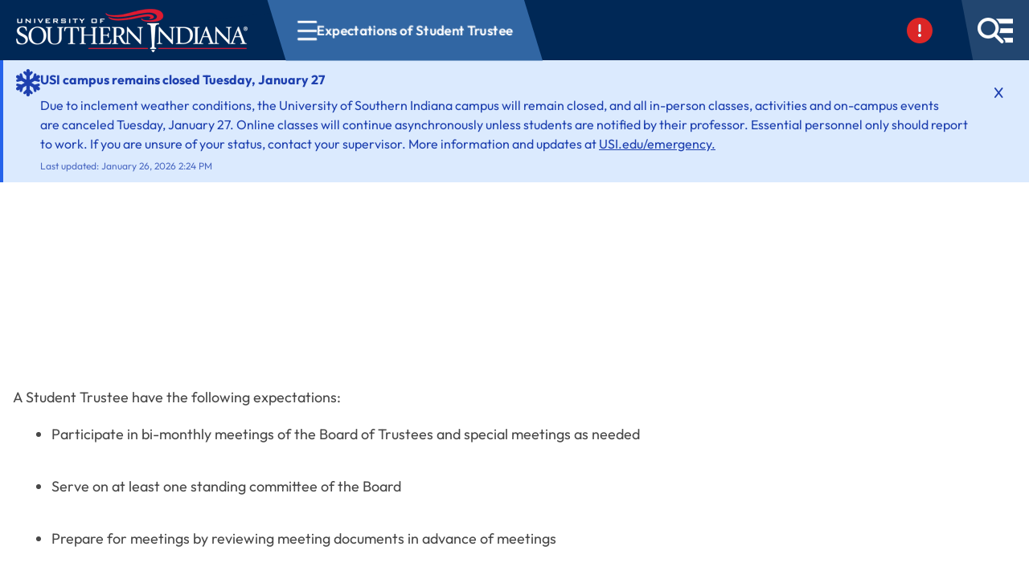

--- FILE ---
content_type: text/html; charset=utf-8
request_url: https://www.usi.edu/trustee/student-trustee/expectations-of-student-trustee
body_size: 22423
content:

<!doctype html>
<html lang="en-us">

<head>
    <meta charset="utf-8">
    <title>Expectations of Student Trustee -  University of Southern Indiana</title>
    <link rel="icon" href="/favicon.png" sizes="32x32" type="image/png">
    <meta name="description" content="">
    <meta name="viewport" content="width=device-width, initial-scale=1">
    <meta name="last-modified" content="2025-10-28T10:49:29Z">
    <meta property="article:modified_time" content="2025-10-28T10:49:29Z">

    <!--<link rel="manifest" href="/site.webmanifest">-->
    <link rel="apple-touch-icon" href="/apple-touch-icon.png">
    <!-- Place favicon.ico in the root directory -->
    <link rel="stylesheet" href="/dist/css/main.2f18b94b.css" media="screen">
    <link rel="stylesheet" href="/dist/css/main-small.8fe54e0f.css" media="screen and (min-width:480px)">
    <link rel="stylesheet" href="/dist/css/main-large.425a6c4d.css" media="screen and (min-width:1024px)">
    <link rel="stylesheet" href="/dist/css/print.82451cf7.css" media="print">

    <link rel="canonical" href="https://www.usi.edu/trustee/student-trustee/expectations-of-student-trustee" />

    
    <link rel="stylesheet" href="/dist/css/subpages2025.05856932.css" media="screen">
    <link rel="stylesheet" href="/dist/css/breadcrumbs2025.15b8a903.css" media="screen">

    <meta name="theme-color" content="#ffffff">
    
</head>

<body class="font-p" data-audience="0">
    


<link rel="stylesheet" href="/dist/css/header2025.afa0c62e.css" />


<div class="contact-modal print:hidden" role="dialog" aria-modal="true" aria-labelledby="contact-modal-title">
    <div class="contact-inside">
        <button id="closeContact" class="contact-close" type="button" aria-label="Close contact form">
            <i class="fa-solid fa-xmark" aria-hidden="true"></i>
        </button>
        <div class="contact-header">
            <div class="contact-icon" aria-hidden="true">
                <i class="fa-regular fa-envelope"></i>
            </div>
            <div class="contact-heading">
                <div class="contact-title" id="contact-modal-title">Contact USI</div>
            </div>
        </div>
        <div class="contact-content"></div>
        <form id="contact-form" novalidate>
            <label class="text-input">
                <span>Your Name</span>
                <input type="text" id="ContactName" name="ContactName" aria-label="Your Name" autocomplete="name" required />
                <div class="invalid-text">Name is required</div>
            </label>
            <label class="text-input">
                <span>Your Email</span>
                <input type="email" aria-label="Your Email" id="ContactEmail" name="ContactEmail" autocomplete="email" required />
                <div class="invalid-text">Email must be valid</div>
            </label>
            <label class="text-input">
                <span>Your Question/Comment</span>
                <textarea aria-label="Your Question/Comment" id="ContactQuestion" name="ContactQuestion" rows="4" autocomplete="off" required></textarea>
                <div class="invalid-text">Question/Comment is required</div>
            </label>
            <label class="hidden text-input group" aria-hidden="true">
                <span>Your Comment</span>
                <input aria-label="Your Comment" id="ContactCaught" name="ContactCaught" tabindex="-1" autocomplete="off" />
            </label>
            <input type="hidden" id="RecipUser" name="RecipUser" value="webserv" />
            <input type="hidden" id="RecipName" name="RecipName" value="USI" />
            <input type="hidden" id="PageName" name="PageName" value="Expectations of Student Trustee" />
            <input type="hidden" id="PageUrl" name="PageUrl" value="https://www.usi.edu/trustee/student-trustee/expectations-of-student-trustee" />
            <input type="hidden" id="FormTimestamp" name="FormTimestamp" value="1769483922866" />
            <div id="success" class="contact-feedback" aria-live="polite" role="status"></div>
            <div class="contact-actions">
                <button class="reset-btn" type="reset">Clear</button>
                <button type="submit" id="contact-submit" class="contact-submit">Send</button>
            </div>
        </form>
    </div>
</div>


<header id="main-header" aria-label="Site header">
    <a class="skip-to-content-link print:hidden" href="#main" tabindex="1">Skip to content</a>
    
    <div id="header-bar" class="smooth-transition">
        <div id="headerLogo" class="smooth-transition">
            <a href="/" class="print:hidden">
                <img id="mini-logo" src="/images/minilogo.png?format=webp" alt="Small USI Logo" title="University of Southern Indiana" width="60" height="43" class="print:hidden smooth-transition">
                <img id="main-logo" src="/images/usi-logo-horizontal.png?width=288&height=54&format=webp" alt="USI Logo" title="University of Southern Indiana" class="print:hidden smooth-transition" width="288" height="54">
            </a>
            <img id="print-logo" src="/media/sj5jaunu/usiacad-wdmkstack.png?width=180&height=61&format=webp" alt="USI Logo" title="University of Southern Indiana" class="print:block" width="180" height="61">
        </div>



    <div class="breadcrumbs">
    <button type="button" id="pageNavBtn" class="mobile-hamburger is-visible" aria-expanded="false" aria-controls="pageNav" aria-label="Open section navigation menu for Expectations of Student Trustee">
            <div aria-hidden="true">
                <span></span>
                <span></span>
                <span></span>
            </div>
            <span id="bcNavName">Expectations of Student Trustee</span>
        </button>
        <nav id="pageNav" class="hidden" data-root-id="20204" data-page-id="20534" data-root-title="University Board of Trustees">
            <div class="breadcrumb-overlay">
                <div class="breadcrumb-overlay__top">
                    <button type="button" id="breadcrumbMobileBack" class="breadcrumb-overlay__back is-hidden" data-target-id="" aria-hidden="true" tabindex="-1">
                        <i class="fa-solid fa-chevron-left" aria-hidden="true"></i>
                        <span>Back</span>
                    </button>
                    <span id="breadcrumbMobileTitle" class="breadcrumb-overlay__heading" role="heading" aria-level="2">University Board of Trustees Navigation</span>
                    <button type="button" id="pageNavClose" class="breadcrumb-close" aria-label="Close section navigation">
                        <i class="fa-solid fa-xmark" aria-hidden="true"></i>
                    </button>
                </div>
                <div class="breadcrumb-trail" aria-label="Current page trail" id="breadcrumbTrail" data-active-id="20534">
                    <ol class="breadcrumb-trail__list is-active" id="breadcrumbTrailList" data-node-id="20534" data-primary-id="20531">
                            <li data-node-id="20204">
                                <a href="/trustee" >University Board of Trustees</a>
                            </li>
                            <li data-node-id="20531">
                                <a href="/trustee/student-trustee" >Student Trustee</a>
                            </li>
                            <li data-node-id="20534">
                                <a href="/trustee/student-trustee/expectations-of-student-trustee" { aria_current = page }>Expectations of Student Trustee</a>
                            </li>
                    </ol>
                    <div class="breadcrumb-trail__templates" hidden>
                            <template data-node-id="20204" data-primary-id="20204">
                                    <li data-node-id="20204">
                                        <a href="/trustee" { aria_current = page }>University Board of Trustees</a>
                                    </li>
                            </template>
                            <template data-node-id="20493" data-primary-id="20493">
                                    <li data-node-id="20204">
                                        <a href="/trustee" >University Board of Trustees</a>
                                    </li>
                                    <li data-node-id="20493">
                                        <a href="/trustee/about-the-board" { aria_current = page }>About the Board</a>
                                    </li>
                            </template>
                            <template data-node-id="20499" data-primary-id="20493">
                                    <li data-node-id="20204">
                                        <a href="/trustee" >University Board of Trustees</a>
                                    </li>
                                    <li data-node-id="20493">
                                        <a href="/trustee/about-the-board" >About the Board</a>
                                    </li>
                                    <li data-node-id="20499">
                                        <a href="/trustee/about-the-board/committees" { aria_current = page }>Committees</a>
                                    </li>
                            </template>
                            <template data-node-id="20500" data-primary-id="20493">
                                    <li data-node-id="20204">
                                        <a href="/trustee" >University Board of Trustees</a>
                                    </li>
                                    <li data-node-id="20493">
                                        <a href="/trustee/about-the-board" >About the Board</a>
                                    </li>
                                    <li data-node-id="20500">
                                        <a href="/trustee/about-the-board/appointments" { aria_current = page }>Appointments</a>
                                    </li>
                            </template>
                            <template data-node-id="20497" data-primary-id="20493">
                                    <li data-node-id="20204">
                                        <a href="/trustee" >University Board of Trustees</a>
                                    </li>
                                    <li data-node-id="20493">
                                        <a href="/trustee/about-the-board" >About the Board</a>
                                    </li>
                                    <li data-node-id="20497">
                                        <a href="/trustee/about-the-board/code-of-ethics" { aria_current = page }>Code of Ethics</a>
                                    </li>
                            </template>
                            <template data-node-id="20501" data-primary-id="20493">
                                    <li data-node-id="20204">
                                        <a href="/trustee" >University Board of Trustees</a>
                                    </li>
                                    <li data-node-id="20493">
                                        <a href="/trustee/about-the-board" >About the Board</a>
                                    </li>
                                    <li data-node-id="20501">
                                        <a href="/trustee/about-the-board/by-laws" { aria_current = page }>By-Laws</a>
                                    </li>
                            </template>
                            <template data-node-id="20502" data-primary-id="20502">
                                    <li data-node-id="20204">
                                        <a href="/trustee" >University Board of Trustees</a>
                                    </li>
                                    <li data-node-id="20502">
                                        <a href="/trustee/the-trustees" { aria_current = page }>The Trustees</a>
                                    </li>
                            </template>
                            <template data-node-id="20504" data-primary-id="20502">
                                    <li data-node-id="20204">
                                        <a href="/trustee" >University Board of Trustees</a>
                                    </li>
                                    <li data-node-id="20502">
                                        <a href="/trustee/the-trustees" >The Trustees</a>
                                    </li>
                                    <li data-node-id="20504">
                                        <a href="/trustee/the-trustees/officers" { aria_current = page }>Officers</a>
                                    </li>
                            </template>
                            <template data-node-id="20505" data-primary-id="20502">
                                    <li data-node-id="20204">
                                        <a href="/trustee" >University Board of Trustees</a>
                                    </li>
                                    <li data-node-id="20502">
                                        <a href="/trustee/the-trustees" >The Trustees</a>
                                    </li>
                                    <li data-node-id="20505">
                                        <a href="/trustee/the-trustees/former-members" { aria_current = page }>Former Members</a>
                                    </li>
                            </template>
                            <template data-node-id="20531" data-primary-id="20531">
                                    <li data-node-id="20204">
                                        <a href="/trustee" >University Board of Trustees</a>
                                    </li>
                                    <li data-node-id="20531">
                                        <a href="/trustee/student-trustee" { aria_current = page }>Student Trustee</a>
                                    </li>
                            </template>
                            <template data-node-id="20532" data-primary-id="20531">
                                    <li data-node-id="20204">
                                        <a href="/trustee" >University Board of Trustees</a>
                                    </li>
                                    <li data-node-id="20531">
                                        <a href="/trustee/student-trustee" >Student Trustee</a>
                                    </li>
                                    <li data-node-id="20532">
                                        <a href="/trustee/student-trustee/who-can-apply" { aria_current = page }>Who Can Apply</a>
                                    </li>
                            </template>
                            <template data-node-id="20533" data-primary-id="20531">
                                    <li data-node-id="20204">
                                        <a href="/trustee" >University Board of Trustees</a>
                                    </li>
                                    <li data-node-id="20531">
                                        <a href="/trustee/student-trustee" >Student Trustee</a>
                                    </li>
                                    <li data-node-id="20533">
                                        <a href="/trustee/student-trustee/whats-involved" { aria_current = page }>What&#x27;s Involved</a>
                                    </li>
                            </template>
                            <template data-node-id="20534" data-primary-id="20531">
                                    <li data-node-id="20204">
                                        <a href="/trustee" >University Board of Trustees</a>
                                    </li>
                                    <li data-node-id="20531">
                                        <a href="/trustee/student-trustee" >Student Trustee</a>
                                    </li>
                                    <li data-node-id="20534">
                                        <a href="/trustee/student-trustee/expectations-of-student-trustee" { aria_current = page }>Expectations of Student Trustee</a>
                                    </li>
                            </template>
                            <template data-node-id="20535" data-primary-id="20531">
                                    <li data-node-id="20204">
                                        <a href="/trustee" >University Board of Trustees</a>
                                    </li>
                                    <li data-node-id="20531">
                                        <a href="/trustee/student-trustee" >Student Trustee</a>
                                    </li>
                                    <li data-node-id="20535">
                                        <a href="/trustee/student-trustee/application-process" { aria_current = page }>Application Process</a>
                                    </li>
                            </template>
                            <template data-node-id="20536" data-primary-id="20536">
                                    <li data-node-id="20204">
                                        <a href="/trustee" >University Board of Trustees</a>
                                    </li>
                                    <li data-node-id="20536">
                                        <a href="/trustee/archived-minutes-and-agendas" { aria_current = page }>Archived Minutes and Agendas</a>
                                    </li>
                            </template>
                            <template data-node-id="20537" data-primary-id="20537">
                                    <li data-node-id="20204">
                                        <a href="/trustee" >University Board of Trustees</a>
                                    </li>
                                    <li data-node-id="20537">
                                        <a href="/trustee/contact" { aria_current = page }>Contact</a>
                                    </li>
                            </template>
                    </div>
                </div>
                <div class="breadcrumb-overlay__divider" aria-hidden="true"></div>
                <div class="breadcrumb-mobile" id="breadcrumbMobile" aria-live="polite">
                    <div class="breadcrumb-mobile__scroll">
                        <div class="breadcrumb-mobile__panel is-active" data-panel-id="primary" data-parent-id="" data-panel-title="University Board of Trustees Navigation">
                            <ul class="breadcrumb-mobile__list">

                                    <li class="breadcrumb-mobile__item">
                                        <a class="breadcrumb-mobile__link " href="/trustee" data-target-id="20204" data-primary-id="20204" data-has-children="false" >
                                            <span>University Board of Trustees</span>
                                        </a>
                                    </li>

                                    <li class="breadcrumb-mobile__item">
                                            <button type="button" class="breadcrumb-mobile__button " data-target-id="20493" data-primary-id="20493" data-has-children="true">
                                                <span>About the Board</span>
                                                <i class="fa-solid fa-chevron-right" aria-hidden="true"></i>
                                            </button>
                                    </li>
                                    <li class="breadcrumb-mobile__item">
                                            <button type="button" class="breadcrumb-mobile__button " data-target-id="20502" data-primary-id="20502" data-has-children="true">
                                                <span>The Trustees</span>
                                                <i class="fa-solid fa-chevron-right" aria-hidden="true"></i>
                                            </button>
                                    </li>
                                    <li class="breadcrumb-mobile__item">
                                            <button type="button" class="breadcrumb-mobile__button is-current" data-target-id="20531" data-primary-id="20531" data-has-children="true">
                                                <span>Student Trustee</span>
                                                <i class="fa-solid fa-chevron-right" aria-hidden="true"></i>
                                            </button>
                                    </li>
                                    <li class="breadcrumb-mobile__item">
                                            <a class="breadcrumb-mobile__link " href="/trustee/archived-minutes-and-agendas" data-target-id="20536" data-primary-id="20536" data-has-children="false" >
                                                <span>Archived Minutes and Agendas</span>
                                            </a>
                                    </li>
                                    <li class="breadcrumb-mobile__item">
                                            <a class="breadcrumb-mobile__link " href="/trustee/contact" data-target-id="20537" data-primary-id="20537" data-has-children="false" >
                                                <span>Contact</span>
                                            </a>
                                    </li>
                            </ul>
                        </div>

                            <div class="breadcrumb-mobile__panel" data-panel-id="20493" data-parent-id="primary" data-panel-title="About the Board" data-primary-id="20493" hidden>
                                <ul class="breadcrumb-mobile__list">
                                        <li class="breadcrumb-mobile__item">
                                            <a class="breadcrumb-mobile__link" href="/trustee/about-the-board">
                                                <span>Visit About the Board</span>
                                            </a>
                                        </li>

                                            <li class="breadcrumb-mobile__item">
                                                    <a class="breadcrumb-mobile__link " href="/trustee/about-the-board/committees" >
                                                        <span>Committees</span>
                                                    </a>
                                            </li>
                                            <li class="breadcrumb-mobile__item">
                                                    <a class="breadcrumb-mobile__link " href="/trustee/about-the-board/appointments" >
                                                        <span>Appointments</span>
                                                    </a>
                                            </li>
                                            <li class="breadcrumb-mobile__item">
                                                    <a class="breadcrumb-mobile__link " href="/trustee/about-the-board/code-of-ethics" >
                                                        <span>Code of Ethics</span>
                                                    </a>
                                            </li>
                                            <li class="breadcrumb-mobile__item">
                                                    <a class="breadcrumb-mobile__link " href="/trustee/about-the-board/by-laws" >
                                                        <span>By-Laws</span>
                                                    </a>
                                            </li>
                                </ul>
                            </div>
                            <div class="breadcrumb-mobile__panel" data-panel-id="20502" data-parent-id="primary" data-panel-title="The Trustees" data-primary-id="20502" hidden>
                                <ul class="breadcrumb-mobile__list">
                                        <li class="breadcrumb-mobile__item">
                                            <a class="breadcrumb-mobile__link" href="/trustee/the-trustees">
                                                <span>Visit The Trustees</span>
                                            </a>
                                        </li>

                                            <li class="breadcrumb-mobile__item">
                                                    <a class="breadcrumb-mobile__link " href="/trustee/the-trustees/officers" >
                                                        <span>Officers</span>
                                                    </a>
                                            </li>
                                            <li class="breadcrumb-mobile__item">
                                                    <a class="breadcrumb-mobile__link " href="/trustee/the-trustees/former-members" >
                                                        <span>Former Members</span>
                                                    </a>
                                            </li>
                                </ul>
                            </div>
                            <div class="breadcrumb-mobile__panel" data-panel-id="20531" data-parent-id="primary" data-panel-title="Student Trustee" data-primary-id="20531" hidden>
                                <ul class="breadcrumb-mobile__list">
                                        <li class="breadcrumb-mobile__item">
                                            <a class="breadcrumb-mobile__link" href="/trustee/student-trustee">
                                                <span>Visit Student Trustee</span>
                                            </a>
                                        </li>

                                            <li class="breadcrumb-mobile__item">
                                                    <a class="breadcrumb-mobile__link " href="/trustee/student-trustee/who-can-apply" >
                                                        <span>Who Can Apply</span>
                                                    </a>
                                            </li>
                                            <li class="breadcrumb-mobile__item">
                                                    <a class="breadcrumb-mobile__link " href="/trustee/student-trustee/whats-involved" >
                                                        <span>What&#x27;s Involved</span>
                                                    </a>
                                            </li>
                                            <li class="breadcrumb-mobile__item">
                                                    <a class="breadcrumb-mobile__link is-current" href="/trustee/student-trustee/expectations-of-student-trustee" { aria_current = page }>
                                                        <span>Expectations of Student Trustee</span>
                                                    </a>
                                            </li>
                                            <li class="breadcrumb-mobile__item">
                                                    <a class="breadcrumb-mobile__link " href="/trustee/student-trustee/application-process" >
                                                        <span>Application Process</span>
                                                    </a>
                                            </li>
                                </ul>
                            </div>
                    </div>
                </div>
            </div>
        </nav>
    </div>
        <script type="application/ld+json">
            {"@context":"https://schema.org","@type":"BreadcrumbList","itemListElement":[{"@type":"ListItem","position":1,"name":"University Board of Trustees","item":"https://www.usi.edu/trustee"},{"@type":"ListItem","position":2,"name":"Student Trustee","item":"https://www.usi.edu/trustee/student-trustee"},{"@type":"ListItem","position":3,"name":"Expectations of Student Trustee","item":"https://www.usi.edu/trustee/student-trustee/expectations-of-student-trustee"}]}
        </script>
            <button id="alert-icon" class="print:hidden smooth-transition" title="Alert" aria-label="Show alert">
                <i class="fa-duotone fa-circle-exclamation"></i>
            </button>
        
        <div id="mainMenuBtnDiv" class="smooth-transition">
            <button id="mainMenuBtn" class="smooth-transition">
                <img src="/images/hamburger-search.png?width=44&height=32&format=webp" alt="Main Menu and Search" title="Main Menu and Search" class="print:hidden" width="44" height="32"/>
            </button>
        </div>
    </div>
    
<style>
    body {
        --alert-offset: 0px;
    }

    .usi-alert a {
        text-decoration: underline;
    }

    .usi-alert {
        border-left: 4px solid;
        position: relative;
        z-index: 40;
        width: 100%;
        padding: 0.75rem 1rem;
        overflow: hidden;
        transition: max-height 0.5s ease-in-out, opacity 0.5s ease-in-out, padding 0.5s ease-in-out;
        opacity: 1;
    }

    .usi-alert.hiding {
        max-height: 0;
        opacity: 0;
        padding-top: 0;
        padding-bottom: 0;
    }

    .usi-alert.none {
        border-left-color: #6b7280;
        background-color: #f3f4f6;
        color: #374151;
    }

    .usi-alert.notice {
        border-left-color: #ea580c;
        background-color: #fef3c7;
        color: #92400e;
    }

    .usi-alert.emergency {
        border-left-color: #dc2626;
        background-color: #fee2e2;
        color: #991b1b;
    }

    .usi-alert.winter {
        border-left-color: #2563eb;
        background-color: #dbeafe;
        color: #1e40af;
    }

    .usi-alert .status-icon {
        font-size: 1.75rem;
        line-height: 1;
    }

    @media (min-width: 768px) {
        .usi-alert .status-icon {
            font-size: 2.125rem;
        }
    }

    .usi-alert .alert-dismiss {
        position: absolute;
        top: 0.5rem;
        right: 0.5rem;
        padding: 0.5rem;
        border: none;
        background: transparent;
        border-radius: 9999px;
        transition: background-color 0.2s ease-in-out;
        cursor: pointer;
    }

    .usi-alert .alert-dismiss:hover,
    .usi-alert .alert-dismiss:focus-visible {
        background-color: rgba(0, 0, 0, 0.1);
        outline: none;
    }

    @media (max-width: 767px) {
        body.has-breadcrumb-overlay .usi-alert {
            margin-top: var(--breadcrumb-overlay-top, var(--header-offset, 60px));
        }
    }

    /* Add top margin to body when alert is visible to push content down */
    body:has(.usi-alert:not(.hiding)) {
        margin-top: var(--alert-offset, 60px);
        transition: margin-top 0.5s ease-in-out;
    }

    /* Fallback for browsers that don't support :has() */
    body.alert-active {
        margin-top: var(--alert-offset, 60px);
        transition: margin-top 0.5s ease-in-out;
    }
</style>
<div class="usi-alert winter" id="alert-bar">
    <div class="max-w-7xl mx-auto relative flex gap-4">
        <div class="flex items-start gap-3 flex-1 min-w-0 pr-12">
                        <i class="fa-solid fa-snowflake flex-shrink-0 status-icon" aria-hidden="true"></i>
            <div class="flex-1 min-w-0">
                <div class="font-bold">USI campus remains closed Tuesday, January 27 </div>
                <div class="mt-2"><p><span class="NormalTextRun SCXW58287513 BCX0">Due to<span> </span>inclement weather<span> conditions</span>, the University of Southern Indiana campus will remain closed, and all in-person classes, activities and on-campus events are<span> </span>canceled<span> </span>Tuesday, January<span> </span>27.<span> </span>Online classes will continue asynchronously unless students are notified by their professor.<span> </span>Essential personnel<span> </span>only should<span> report to w</span>ork.<span> If you are unsure of your status, contact your supervisor. More information and updates at </span></span><a class="Hyperlink SCXW58287513 BCX0" href="/emergency" target="_blank" rel="noreferrer noopener"><span class="NormalTextRun SCXW58287513 BCX0" data-ccp-charstyle="Hyperlink">USI.edu/emergency.</span></a><span class="NormalTextRun SCXW58287513 BCX0"><span> </span></span> </p></div>
                    <div class="text-xs mt-2 opacity-75">Last updated: January 26, 2026 2:24 PM</div>
            </div>
        </div>
        <button class="alert-dismiss" id="alert-dismiss" aria-label="Dismiss alert" title="Dismiss alert">
            <i class="fa-solid fa-x text-sm"></i>
        </button>
    </div>
</div>
<script>
    // Generate deterministic unique key based on last updated date
    function generateAlertKey(lastUpdated) {
        if (!lastUpdated) return 'alertDismissed_default';

        // Create a simple hash from the lastUpdated string
        let hash = 0;
        for (let i = 0; i < lastUpdated.length; i++) {
            const char = lastUpdated.charCodeAt(i);
            hash = ((hash << 5) - hash) + char;
            hash = hash & hash; // Convert to 32-bit integer
        }
        return 'alertDismissed_' + Math.abs(hash).toString();
    }

    const alertBar = document.getElementById("alert-bar");
    const dismissButton = document.getElementById("alert-dismiss");
    const lastUpdated = 'January 26, 2026 2:24 PM';
    const alertKey = generateAlertKey(lastUpdated);

    function setBodyOffset(value) {
        document.body.style.setProperty('--alert-offset', value);
    }

    function getAlertMarginOffset() {
        if (!alertBar) return 0;
        const style = window.getComputedStyle(alertBar);
        const marginTop = parseFloat(style.marginTop) || 0;
        return marginTop;
    }

    function updateAlertHeight() {
        if (!alertBar) return;
        const height = alertBar.scrollHeight;
        alertBar.style.maxHeight = height + 'px';
        const offset = height + getAlertMarginOffset();
        setBodyOffset(offset + 'px');
    }

    function showAlertBarInternal({ persist = false } = {}) {
        if (!alertBar) return;

        alertBar.style.display = 'block';
        alertBar.classList.remove('hiding');
        updateAlertHeight();
        document.body.classList.add('alert-active');

        if (!persist) {
            localStorage.removeItem(alertKey);
        }
    }

    function hideAlertBar({ store = true } = {}) {
        if (!alertBar) return;

        updateAlertHeight();
        alertBar.classList.add('hiding');
        document.body.classList.remove('alert-active');
        setBodyOffset('0px');

        if (store) {
            localStorage.setItem(alertKey, 'true');
        }

        setTimeout(() => {
            alertBar.style.display = 'none';
            alertBar.style.maxHeight = '';
        }, 500);
    }

    // Expose helper for other scripts
    window.showAlertBar = function () {
        showAlertBarInternal({ persist: false });
    };

    if (localStorage.getItem(alertKey) === 'true') {
        if (alertBar) {
            alertBar.style.display = 'none';
            document.body.classList.remove('alert-active');
            setBodyOffset('0px');
        }
    } else {
        showAlertBarInternal({ persist: true });
    }

    dismissButton?.addEventListener('click', function () {
        hideAlertBar();
    });

    window.addEventListener('resize', function () {
        if (!alertBar || alertBar.style.display === 'none' || alertBar.classList.contains('hiding')) {
            return;
        }
        updateAlertHeight();
    });

    document.addEventListener('breadcrumb:offsetchange', function () {
        if (!alertBar || alertBar.style.display === 'none' || alertBar.classList.contains('hiding')) {
            return;
        }
        updateAlertHeight();
    });
</script>    <div id="mainMenu" style="background-color: #224670; position: absolute; top: 0; right: 0; width: 100%; height: calc(var(--vh, 1vh) * 100); opacity: 0; flex-direction: column;" class="hidden" data-mobile-nav-source="mainMenuNavData">
        <div class="main-menu-header">
            <div class="menu-controls">
                <div id="audienceSelectorDesktopMount" class="audience-selector-mount">
                    <label for="audiencePrimary" id="audienceDesktop" class="audience-selector">I am
                    <select id="audiencePrimary">
                        <option value="prospective">a Prospective Student</option>
                        <option value="current">a Current Student</option>
                        <option value="7">a Family Member</option>
                        <option value="8">Faculty or Staff</option>
                        <option value="9">an Alum or Community Member</option>
                    </select>
                    <select id="audienceSecondary" class="audience-secondary" aria-label="Select your student type" style="display:none" aria-hidden="true">
                        <option value="0" data-group="prospective">Undergraduate</option>
                        <option value="1" data-group="prospective">Graduate</option>
                        <option value="2" data-group="prospective">Transfer Student</option>
                        <option value="3" data-group="prospective">International Student</option>
                        <option value="4" data-group="current">Undergraduate</option>
                        <option value="5" data-group="current">Graduate</option>
                        <option value="6" data-group="prospective">Adult &amp; Online Learner</option>
                    </select>
                    </label>
                </div>
                
                <div class="search-website-desktop print:hidden smooth-transition">
                    <div class="search-input justify-center">
                        <label class="header-search">
                            <input class="search-usi" autocomplete="on" aria-label="Search USI" placeholder="Search USI" />
                        </label>
                        <i class="fa-solid fa-magnifying-glass"></i>
                    </div>
                    <div class="search-suggestions hidden">
                        <div class="select-search">
                            <button class="search-links"><i class="fa-solid fa-link"></i> Links</button>
                            <button class="search-people" data-facweb="[&quot;abchanhilt&quot;,&quot;achampagne&quot;,&quot;achlebowsk&quot;,&quot;adbuck&quot;,&quot;ahmaria&quot;,&quot;aiholen&quot;,&quot;aking13&quot;,&quot;almontz&quot;,&quot;alwilson2&quot;,&quot;anatoli&quot;,&quot;ancarter&quot;,&quot;apgentle&quot;,&quot;armckibban&quot;,&quot;atennant&quot;,&quot;awrintala&quot;,&quot;aymark&quot;,&quot;bayoung12&quot;,&quot;blbueltel&quot;,&quot;blkickligh&quot;,&quot;bmcguire&quot;,&quot;cconnerton&quot;,&quot;cgilstrap&quot;,&quot;cijalain&quot;,&quot;cmmilewicz&quot;,&quot;conaway&quot;,&quot;cpycior&quot;,&quot;crprice1&quot;,&quot;crtew&quot;,&quot;ddsorrells&quot;,&quot;debauer&quot;,&quot;dgoneil&quot;,&quot;dlmurray&quot;,&quot;dmlynn1&quot;,&quot;dritters&quot;,&quot;eegilles&quot;,&quot;emccloud&quot;,&quot;erholt&quot;,&quot;fsrishti&quot;,&quot;gschaar&quot;,&quot;hmschmuck&quot;,&quot;hobbs&quot;,&quot;hoeness&quot;,&quot;jacook3&quot;,&quot;jamason&quot;,&quot;jathomas&quot;,&quot;jcallahan&quot;,&quot;jdmcwillia&quot;,&quot;jdstalling2&quot;,&quot;jgratz&quot;,&quot;jhardgrave&quot;,&quot;jjskelton&quot;,&quot;jldavis2&quot;,&quot;jlthacker1&quot;,&quot;jltitzer&quot;,&quot;jlutter&quot;,&quot;jmccullo&quot;,&quot;jmmorris&quot;,&quot;jrdonnelly&quot;,&quot;jroark1&quot;,&quot;jsantee&quot;,&quot;jweatherre&quot;,&quot;kbaath&quot;,&quot;kbtharp&quot;,&quot;kdelaney1&quot;,&quot;klafollett&quot;,&quot;klhape&quot;,&quot;kmlee1&quot;,&quot;krpeak&quot;,&quot;krrussell1&quot;,&quot;kschelle&quot;,&quot;kvaladar&quot;,&quot;kwcarter&quot;,&quot;lahoward&quot;,&quot;llsmith2&quot;,&quot;lmbeutler&quot;,&quot;mdapodacav&quot;,&quot;mhall&quot;,&quot;mjhanka&quot;,&quot;mjstacer&quot;,&quot;mwhand&quot;,&quot;oiarmeanu&quot;,&quot;opopescusa&quot;,&quot;paburnett&quot;,&quot;pcweimer&quot;,&quot;pghosh&quot;,&quot;phewavitha&quot;,&quot;pkthomas&quot;,&quot;pwells&quot;,&quot;rhudson&quot;,&quot;rjgennaro&quot;,&quot;rmitchel&quot;,&quot;saseibert&quot;,&quot;scasement&quot;,&quot;sgupta1&quot;,&quot;skhaney&quot;,&quot;slyoung&quot;,&quot;smhoehn&quot;,&quot;snimkar&quot;,&quot;srbaim&quot;,&quot;sress&quot;,&quot;svoglbauer&quot;,&quot;swtheuri&quot;,&quot;taengbers&quot;,&quot;tbudhathok&quot;,&quot;tepetty&quot;,&quot;tmara&quot;,&quot;tnmcdonald&quot;,&quot;tschroer&quot;,&quot;udobersek&quot;,&quot;walsh&quot;,&quot;wasserma&quot;,&quot;wdurham&quot;,&quot;wselliott&quot;,&quot;xhan&quot;,&quot;yashen&quot;,&quot;zdward&quot;,&quot;bkattel&quot;]"><i class="fa-solid fa-user"></i> People</button>
                        </div>
                        <div class="selected-search"><div class="underline-search"></div></div>
                        <div class="suggestion-results"></div>
                    </div>
                </div>
                
            </div>
            <button id="closeMainMenu" class="close-menu-btn">
                <i class="fa-solid fa-x"></i>
                <span class="sr-only">Close Menu</span>
            </button>
        </div>
        
        <div class="menu-navigation-content">
            <div class="menu-top-nav">
                

    <nav id="top-desktop-nav" class="print:hidden">
        <ul>
                <li>
                    <a class="" href="/students" target="_self"
                        rel=" ">
                        Students
                    </a>
                </li>
                <li>
                    <a class="" href="/family" target="_self"
                        rel=" ">
                        Parents
                    </a>
                </li>
                <li>
                    <a class="" href="/faculty-staff" target="_self"
                        rel=" ">
                        Faculty &amp; Staff
                    </a>
                </li>
                <li>
                    <a class="" href="/alumni-and-community" target="_self"
                        rel=" ">
                        Alumni &amp; Community
                    </a>
                </li>
        </ul>
        <ul>
                <li>
                    <a class="" href="https://my.usi.edu" target="_self"
                        rel=" ">
                        myUSI
                    </a>
                </li>
                <li>
                    <a class="" href="/directory" target="_self"
                        rel=" ">
                        Find People
                    </a>
                </li>
                <li>
                    <a class="" href="/giving" target="_self"
                        rel=" ">
                        Giving
                    </a>
                </li>
                <li>
                    <a class="contact-btn" href="#" target="_self"
                        rel=" ">
                        Contact
                    </a>
                </li>
        </ul>
    </nav>

            </div>
            
            <nav id="main-desktop-nav" class="main-nav-container">
                <ul class="usi-scrollbars navigation-list">
                    <li class="top-level group pressed">
                            <div class="flex justify-between items-center uppercase w-full h-full nav-link " tabindex="0">
                                <span class="item-title" style="flex-grow: 1; height: 100%; padding: 1rem; display: flex; align-items: center;">About</span>
                                <i class="fa-solid fa-chevron-right" style="min-width: 70px; text-align: center;"></i>
                            </div>

                                <ul class="mega-menu usi-scrollbars modern-mega-menu">
                                        <li>
                                                <div class="child-title">USI at a Glance</div>
                                            
                                                <ul class="nav-list">
                                                            <li class="nav-list-link mm:max-w-[250px]">
                                                                    <a href="/about" target="_self" rel=" ">
                                                                        About USI
                                                                    </a>
                                                            </li>
                                                            <li class="nav-list-link mm:max-w-[250px]">
                                                                    <a href="/about/academics-and-outcomes" target="_self" rel=" ">
                                                                        Academics and Outcomes
                                                                    </a>
                                                            </li>
                                                            <li class="nav-list-link mm:max-w-[250px]">
                                                                    <a href="/about/academics-and-outcomes#accreditations" target="_self" rel=" ">
                                                                        Accreditations and Memberships
                                                                    </a>
                                                            </li>
                                                            <li class="nav-list-link mm:max-w-[250px]">
                                                                    <a href="/about/administration-and-operations" target="_self" rel=" ">
                                                                        Administration and Operations
                                                                    </a>
                                                            </li>
                                                            <li class="nav-list-link mm:max-w-[250px]">
                                                                    <a href="/about/athletics" target="_self" rel=" ">
                                                                        Athletics
                                                                    </a>
                                                            </li>
                                                </ul>
                                        </li>
                                        <li>
                                                <div class="child-title">Related Items</div>
                                            
                                                <ul class="nav-list">
                                                            <li class="nav-list-link mm:max-w-[250px]">
                                                                    <a href="/about/outreach-engagement" target="_self" rel=" ">
                                                                        Community Outreach
                                                                    </a>
                                                            </li>
                                                            <li class="nav-list-link mm:max-w-[250px]">
                                                                    <a href="/about/student-services" target="_self" rel=" ">
                                                                        Student Services
                                                                    </a>
                                                            </li>
                                                            <li class="nav-list-link mm:max-w-[250px]">
                                                                    <a href="/bursar/tuition-fees" target="_self" rel=" ">
                                                                        Tuition and Fees
                                                                    </a>
                                                            </li>
                                                            <li class="nav-list-link mm:max-w-[250px]">
                                                                    <a href="/hr/careers-at-usi" target="_self" rel=" ">
                                                                        USI Employment Opportunities
                                                                    </a>
                                                            </li>
                                                </ul>
                                        </li>
                                        <li>
                                                <div class="child-title">University Leadership</div>
                                            
                                                <ul class="nav-list">
                                                            <li class="nav-list-link mm:max-w-[250px]">
                                                                    <a href="/president" target="_self" rel=" ">
                                                                        President&#x27;s Office
                                                                    </a>
                                                            </li>
                                                            <li class="nav-list-link mm:max-w-[250px]">
                                                                    <a href="/provost" target="_self" rel=" ">
                                                                        Provost&#x27;s Office
                                                                    </a>
                                                            </li>
                                                </ul>
                                        </li>
                                </ul>
                    </li>
                    <li class="top-level group ">
                            <div class="flex justify-between items-center uppercase w-full h-full nav-link " tabindex="0">
                                <span class="item-title" style="flex-grow: 1; height: 100%; padding: 1rem; display: flex; align-items: center;">Academics</span>
                                <i class="fa-solid fa-chevron-right" style="min-width: 70px; text-align: center;"></i>
                            </div>

                                <ul class="mega-menu usi-scrollbars modern-mega-menu">
                                        <li>
                                                <div class="child-title">Programs</div>
                                            
                                                <ul class="nav-list">
                                                            <li class="nav-list-link mm:max-w-[250px]">
                                                                    <a href="/academics" target="_self" rel=" ">
                                                                        Programs List
                                                                    </a>
                                                            </li>
                                                            <li class="nav-list-link mm:max-w-[250px]">
                                                                    <a href="/liberal-arts" target="_self" rel=" ">
                                                                        College of Liberal Arts
                                                                    </a>
                                                            </li>
                                                            <li class="nav-list-link mm:max-w-[250px]">
                                                                    <a href="/science" target="_self" rel=" ">
                                                                        Pott College of Science, Engineering, and Education
                                                                    </a>
                                                            </li>
                                                            <li class="nav-list-link mm:max-w-[250px]">
                                                                    <a href="/business" target="_self" rel=" ">
                                                                        Romain College of Business
                                                                    </a>
                                                            </li>
                                                            <li class="nav-list-link mm:max-w-[250px]">
                                                                    <a href="/health" target="_self" rel=" ">
                                                                        Kinney College of Nursing and Health Professions
                                                                    </a>
                                                            </li>
                                                            <li class="nav-list-link mm:max-w-[250px]">
                                                                    <a href="/graduatestudies" target="_self" rel=" ">
                                                                        School of Graduate Studies
                                                                    </a>
                                                            </li>
                                                            <li class="nav-list-link mm:max-w-[250px]">
                                                                    <a href="/online-and-adult-learning" target="_self" rel=" ">
                                                                        Online and Adult Learning
                                                                    </a>
                                                            </li>
                                                            <li class="nav-list-link mm:max-w-[250px]">
                                                                    <a href="/outreach" target="_self" rel=" ">
                                                                        Outreach and Engagement
                                                                    </a>
                                                            </li>
                                                            <li class="nav-list-link mm:max-w-[250px]">
                                                                    <a href="/university-division" target="_self" rel=" ">
                                                                        University Division
                                                                    </a>
                                                            </li>
                                                </ul>
                                        </li>
                                        <li>
                                                <div class="child-title">Resources</div>
                                            
                                                <ul class="nav-list">
                                                            <li class="nav-list-link mm:max-w-[250px]">
                                                                    <a href="/registrar/academic-calendar" target="_self" rel=" ">
                                                                        Academic Calendar
                                                                    </a>
                                                            </li>
                                                            <li class="nav-list-link mm:max-w-[250px]">
                                                                    <a href="https://bulletin.usi.edu" target="_self" rel=" ">
                                                                        Bulletin Catalog
                                                                    </a>
                                                            </li>
                                                            <li class="nav-list-link mm:max-w-[250px]">
                                                                    <a href="/core39" target="_self" rel=" ">
                                                                        University Core Curriculum (Core 39)
                                                                    </a>
                                                            </li>
                                                            <li class="nav-list-link mm:max-w-[250px]">
                                                                    <a href="/registrar/classes" target="_self" rel=" ">
                                                                        Classes
                                                                    </a>
                                                            </li>
                                                            <li class="nav-list-link mm:max-w-[250px]">
                                                                    <a href="/registrar/transcripts" target="_self" rel=" ">
                                                                        Transcripts
                                                                    </a>
                                                            </li>
                                                            <li class="nav-list-link mm:max-w-[250px]">
                                                                    <a href="/bursar/tuition-fees" target="_self" rel=" ">
                                                                        Tuition and Fees
                                                                    </a>
                                                            </li>
                                                </ul>
                                        </li>
                                        <li>
                                                <div class="child-title">Related Links</div>
                                            
                                                <ul class="nav-list">
                                                            <li class="nav-list-link mm:max-w-[250px]">
                                                                    <a href="/admissions" target="_self" rel=" ">
                                                                        Admissions
                                                                    </a>
                                                            </li>
                                                            <li class="nav-list-link mm:max-w-[250px]">
                                                                    <a href="/outreach/lifelong-learning" target="_self" rel=" ">
                                                                        Continuing Education
                                                                    </a>
                                                            </li>
                                                            <li class="nav-list-link mm:max-w-[250px]">
                                                                    <a href="/financial-aid" target="_self" rel=" ">
                                                                        Financial Assistance
                                                                    </a>
                                                            </li>
                                                            <li class="nav-list-link mm:max-w-[250px]">
                                                                    <a href="/honors" target="_self" rel=" ">
                                                                        Honors Program
                                                                    </a>
                                                            </li>
                                                            <li class="nav-list-link mm:max-w-[250px]">
                                                                    <a href="/international" target="_self" rel=" ">
                                                                        Center for International Programs
                                                                    </a>
                                                            </li>
                                                            <li class="nav-list-link mm:max-w-[250px]">
                                                                    <a href="/registrar" target="_self" rel=" ">
                                                                        Registrar&#x27;s Office
                                                                    </a>
                                                            </li>
                                                </ul>
                                        </li>
                                </ul>
                    </li>
                    <li class="top-level group ">
                            <div class="flex justify-between items-center uppercase w-full h-full nav-link " tabindex="0">
                                <span class="item-title" style="flex-grow: 1; height: 100%; padding: 1rem; display: flex; align-items: center;">Admissions</span>
                                <i class="fa-solid fa-chevron-right" style="min-width: 70px; text-align: center;"></i>
                            </div>

                                <ul class="mega-menu usi-scrollbars modern-mega-menu">
                                        <li>
                                                <div class="child-title">Admission to USI</div>
                                            
                                                <ul class="nav-list">
                                                            <li class="nav-list-link mm:max-w-[250px]">
                                                                    <a href="/admissions" target="_self" rel=" ">
                                                                        Undergraduate Admissions
                                                                    </a>
                                                            </li>
                                                            <li class="nav-list-link mm:max-w-[250px]">
                                                                    <a href="/graduatestudies" target="_self" rel=" ">
                                                                        Graduate Admission
                                                                    </a>
                                                            </li>
                                                            <li class="nav-list-link mm:max-w-[250px]">
                                                                    <a href="/international/admissions" target="_self" rel=" ">
                                                                        International Admissions
                                                                    </a>
                                                            </li>
                                                            <li class="nav-list-link mm:max-w-[250px]">
                                                                    <a href="/online-and-adult-learning" target="_self" rel=" ">
                                                                        Online Learning
                                                                    </a>
                                                            </li>
                                                            <li class="nav-list-link mm:max-w-[250px]">
                                                                    <a href="/registrar/registration/readmission" target="_self" rel=" ">
                                                                        Readmission to USI
                                                                    </a>
                                                            </li>
                                                </ul>
                                        </li>
                                        <li>
                                                <div class="child-title">Attending USI</div>
                                            
                                                <ul class="nav-list">
                                                            <li class="nav-list-link mm:max-w-[250px]">
                                                                    <a href="/admissions/scholarships" target="_self" rel=" ">
                                                                        Scholarships and Financial Aid
                                                                    </a>
                                                            </li>
                                                            <li class="nav-list-link mm:max-w-[250px]">
                                                                    <a href="/bursar/tuition-fees" target="_self" rel=" ">
                                                                        Tuition and Fees
                                                                    </a>
                                                            </li>
                                                            <li class="nav-list-link mm:max-w-[250px]">
                                                                    <a href="/financial-aid/cost-of-attendance" target="_self" rel=" ">
                                                                        Cost of Attendance
                                                                    </a>
                                                            </li>
                                                </ul>
                                        </li>
                                        <li>
                                                <div class="child-title">Take the Next Step</div>
                                            
                                                <ul class="nav-list">
                                                            <li class="nav-list-link mm:max-w-[250px]">
                                                                    <a href="/admissions/schedule-a-visit" target="_self" rel=" ">
                                                                        Schedule a Visit
                                                                    </a>
                                                            </li>
                                                            <li class="nav-list-link mm:max-w-[250px]">
                                                                    <a href="https://connect.usi.edu/apply/" target="_blank" rel=" ">
                                                                        Undergraduate Application
                                                                            <span class="sr-only">(opens in new tab)</span>
                                                                    </a>
                                                            </li>
                                                            <li class="nav-list-link mm:max-w-[250px]">
                                                                    <a href="/admissions/admitted-students" target="_self" rel=" ">
                                                                        Admitted Students
                                                                    </a>
                                                            </li>
                                                </ul>
                                        </li>
                                        <li>
                                                <div class="child-title">Related Resources</div>
                                            
                                                <ul class="nav-list">
                                                            <li class="nav-list-link mm:max-w-[250px]">
                                                                    <a href="/housing" target="_self" rel=" ">
                                                                        Housing and Residence Life
                                                                    </a>
                                                            </li>
                                                            <li class="nav-list-link mm:max-w-[250px]">
                                                                    <a href="/orientation" target="_self" rel=" ">
                                                                        Screaming Eagles Orientation
                                                                    </a>
                                                            </li>
                                                            <li class="nav-list-link mm:max-w-[250px]">
                                                                    <a href="/honors" target="_self" rel=" ">
                                                                        Honors Program
                                                                    </a>
                                                            </li>
                                                            <li class="nav-list-link mm:max-w-[250px]">
                                                                    <a href="/career-success" target="_self" rel=" ">
                                                                        Career Success Center
                                                                    </a>
                                                            </li>
                                                </ul>
                                        </li>
                                </ul>
                    </li>
                    <li class="top-level group ">
                            <a class="flex justify-center items-center uppercase w-full h-full nav-link " tabindex="0" href="https://www.usiscreamingeagles.com" target="_blank" rel=" ">
                                <div style="width: 100%; height: 100%; display: flex; align-items: center;">
                                    Athletics 
                                        <span class="sr-only">(opens in new tab)</span>
                                </div>
                            </a>

                    </li>
                    <li class="top-level group ">
                            <a class="flex justify-center items-center uppercase w-full h-full nav-link " tabindex="0" href="/library" target="_self" rel=" ">
                                <div style="width: 100%; height: 100%; display: flex; align-items: center;">
                                    Library 
                                </div>
                            </a>

                    </li>
                </ul>
                <div id="mobile-submenu-panel" class="mobile-submenu-panel hidden" aria-hidden="true" role="dialog" aria-modal="true" aria-labelledby="mobile-submenu-title" tabindex="-1">
                    <div class="panel-header">
                        <button type="button" id="mobile-submenu-back" class="panel-back" aria-label="Back to previous menu">
                            <i class="fa-solid fa-chevron-left" aria-hidden="true"></i>
                            <span>Back</span>
                        </button>
                        <div class="panel-title" id="mobile-submenu-title"></div>
                        <div class="panel-spacer" aria-hidden="true"></div>
                    </div>
                    <div class="panel-content usi-scrollbars" id="mobile-submenu-content">
                        <div class="main-menu-mobile" id="mainMenuMobile" aria-live="polite"></div>
                    </div>
                </div>
            </nav>
        </div>
        
        <div id="audienceSelectorMobileMount" class="audience-selector-mobile-mount"></div>
        <div class="menu-footer">
            <div class="social-links">
                <a href="https://www.facebook.com/USIedu" class="social-link" target="_blank" rel="noopener">
                    <span class="sr-only">Facebook (opens in new tab)</span>
                    <i class="fa-brands fa-facebook" title="Facebook"></i>
                </a>
                <a href="https://www.tiktok.com/@usiedu" class="social-link" target="_blank" rel="noopener">
                    <span class="sr-only">TikTok (opens in new tab)</span>
                    <i class="fa-brands fa-tiktok" title="TikTok"></i>
                </a>
                <a href="https://www.youtube.com/user/uofsouthernindiana" class="social-link" target="_blank" rel="noopener">
                    <span class="sr-only">YouTube (opens in new tab)</span>
                    <i class="fa-brands fa-youtube" title="YouTube"></i>
                </a>
                <a href="https://www.instagram.com/usiedu/" class="social-link" target="_blank" rel="noopener">
                    <span class="sr-only">Instagram (opens in new tab)</span>
                    <i class="fa-brands fa-instagram" title="Instagram"></i>
                </a>
            </div>
            <div class="cta-buttons">
                <a href="/inquire" class="cta-button cta-primary">Request Info</a>
                <a href="/visit" class="cta-button cta-primary">Visit</a>
                <a href="/Apply" class="cta-button cta-primary">Apply</a>
            </div>
        </div>
    </div>
</header>

<script type="application/json" id="mainMenuNavData">{"title":"Homepage","nodes":[{"id":"main-nav-68","title":"myUSI","url":"https://my.usi.edu","target":"_self","cssClass":"","itemType":"","imageUrl":"","children":[],"hasChildren":false,"hasUrl":true},{"id":"main-nav-1","title":"About","url":"/about","target":"_self","cssClass":"","itemType":"Content","imageUrl":"","children":[{"id":"main-nav-2","title":"USI at a Glance","url":"","target":"_self","cssClass":"","itemType":"Label","imageUrl":"","children":[{"id":"main-nav-3","title":"About USI","url":"/about","target":"_self","cssClass":"","itemType":"Content","imageUrl":"","children":[],"hasChildren":false,"hasUrl":true},{"id":"main-nav-4","title":"Academics and Outcomes","url":"/about/academics-and-outcomes","target":"_self","cssClass":"","itemType":"Content","imageUrl":"","children":[],"hasChildren":false,"hasUrl":true},{"id":"main-nav-5","title":"Accreditations and Memberships","url":"/about/academics-and-outcomes#accreditations","target":"_self","cssClass":"","itemType":"Content","imageUrl":"","children":[],"hasChildren":false,"hasUrl":true},{"id":"main-nav-6","title":"Administration and Operations","url":"/about/administration-and-operations","target":"_self","cssClass":"","itemType":"Content","imageUrl":"","children":[],"hasChildren":false,"hasUrl":true},{"id":"main-nav-7","title":"Athletics","url":"/about/athletics","target":"_self","cssClass":"","itemType":"Content","imageUrl":"","children":[],"hasChildren":false,"hasUrl":true}],"hasChildren":true,"hasUrl":false},{"id":"main-nav-8","title":"Related Items","url":"","target":"_self","cssClass":"","itemType":"Label","imageUrl":"","children":[{"id":"main-nav-9","title":"Community Outreach","url":"/about/outreach-engagement","target":"_self","cssClass":"","itemType":"Content","imageUrl":"","children":[],"hasChildren":false,"hasUrl":true},{"id":"main-nav-10","title":"Student Services","url":"/about/student-services","target":"_self","cssClass":"","itemType":"Content","imageUrl":"","children":[],"hasChildren":false,"hasUrl":true},{"id":"main-nav-11","title":"Tuition and Fees","url":"/bursar/tuition-fees","target":"_self","cssClass":"","itemType":"Content","imageUrl":"","children":[],"hasChildren":false,"hasUrl":true},{"id":"main-nav-12","title":"USI Employment Opportunities","url":"/hr/careers-at-usi","target":"_self","cssClass":"","itemType":"Content","imageUrl":"","children":[],"hasChildren":false,"hasUrl":true}],"hasChildren":true,"hasUrl":false},{"id":"main-nav-13","title":"University Leadership","url":"","target":"_self","cssClass":"","itemType":"Label","imageUrl":"","children":[{"id":"main-nav-14","title":"President's Office","url":"/president","target":"_self","cssClass":"","itemType":"Content","imageUrl":"","children":[],"hasChildren":false,"hasUrl":true},{"id":"main-nav-15","title":"Provost's Office","url":"/provost","target":"_self","cssClass":"","itemType":"Content","imageUrl":"","children":[],"hasChildren":false,"hasUrl":true}],"hasChildren":true,"hasUrl":false}],"hasChildren":true,"hasUrl":true},{"id":"main-nav-16","title":"Academics","url":"/academics","target":"_self","cssClass":"","itemType":"Link","imageUrl":"","children":[{"id":"main-nav-17","title":"Programs","url":"","target":"_self","cssClass":"","itemType":"Label","imageUrl":"","children":[{"id":"main-nav-18","title":"Programs List","url":"/academics","target":"_self","cssClass":"","itemType":"Link","imageUrl":"","children":[],"hasChildren":false,"hasUrl":true},{"id":"main-nav-19","title":"College of Liberal Arts","url":"/liberal-arts","target":"_self","cssClass":"","itemType":"Content","imageUrl":"","children":[],"hasChildren":false,"hasUrl":true},{"id":"main-nav-20","title":"Pott College of Science, Engineering, and Education","url":"/science","target":"_self","cssClass":"","itemType":"Content","imageUrl":"","children":[],"hasChildren":false,"hasUrl":true},{"id":"main-nav-21","title":"Romain College of Business","url":"/business","target":"_self","cssClass":"","itemType":"Content","imageUrl":"","children":[],"hasChildren":false,"hasUrl":true},{"id":"main-nav-22","title":"Kinney College of Nursing and Health Professions","url":"/health","target":"_self","cssClass":"","itemType":"Content","imageUrl":"","children":[],"hasChildren":false,"hasUrl":true},{"id":"main-nav-23","title":"School of Graduate Studies","url":"/graduatestudies","target":"_self","cssClass":"","itemType":"Content","imageUrl":"","children":[],"hasChildren":false,"hasUrl":true},{"id":"main-nav-24","title":"Online and Adult Learning","url":"/online-and-adult-learning","target":"_self","cssClass":"","itemType":"Content","imageUrl":"","children":[],"hasChildren":false,"hasUrl":true},{"id":"main-nav-25","title":"Outreach and Engagement","url":"/outreach","target":"_self","cssClass":"","itemType":"Content","imageUrl":"","children":[],"hasChildren":false,"hasUrl":true},{"id":"main-nav-26","title":"University Division","url":"/university-division","target":"_self","cssClass":"","itemType":"Content","imageUrl":"","children":[],"hasChildren":false,"hasUrl":true}],"hasChildren":true,"hasUrl":false},{"id":"main-nav-27","title":"Resources","url":"","target":"_self","cssClass":"","itemType":"Label","imageUrl":"","children":[{"id":"main-nav-28","title":"Academic Calendar","url":"/registrar/academic-calendar","target":"_self","cssClass":"","itemType":"Content","imageUrl":"","children":[],"hasChildren":false,"hasUrl":true},{"id":"main-nav-29","title":"Bulletin Catalog","url":"https://bulletin.usi.edu","target":"_self","cssClass":"","itemType":"Link","imageUrl":"","children":[],"hasChildren":false,"hasUrl":true},{"id":"main-nav-30","title":"University Core Curriculum (Core 39)","url":"/core39","target":"_self","cssClass":"","itemType":"Content","imageUrl":"","children":[],"hasChildren":false,"hasUrl":true},{"id":"main-nav-31","title":"Classes","url":"/registrar/classes","target":"_self","cssClass":"","itemType":"Content","imageUrl":"","children":[],"hasChildren":false,"hasUrl":true},{"id":"main-nav-32","title":"Transcripts","url":"/registrar/transcripts","target":"_self","cssClass":"","itemType":"Content","imageUrl":"","children":[],"hasChildren":false,"hasUrl":true},{"id":"main-nav-33","title":"Tuition and Fees","url":"/bursar/tuition-fees","target":"_self","cssClass":"","itemType":"Content","imageUrl":"","children":[],"hasChildren":false,"hasUrl":true}],"hasChildren":true,"hasUrl":false},{"id":"main-nav-34","title":"Related Links","url":"","target":"_self","cssClass":"","itemType":"Label","imageUrl":"","children":[{"id":"main-nav-35","title":"Admissions","url":"/admissions","target":"_self","cssClass":"","itemType":"Content","imageUrl":"","children":[],"hasChildren":false,"hasUrl":true},{"id":"main-nav-36","title":"Continuing Education","url":"/outreach/lifelong-learning","target":"_self","cssClass":"","itemType":"Content","imageUrl":"","children":[],"hasChildren":false,"hasUrl":true},{"id":"main-nav-37","title":"Financial Assistance","url":"/financial-aid","target":"_self","cssClass":"","itemType":"Content","imageUrl":"","children":[],"hasChildren":false,"hasUrl":true},{"id":"main-nav-38","title":"Honors Program","url":"/honors","target":"_self","cssClass":"","itemType":"Content","imageUrl":"","children":[],"hasChildren":false,"hasUrl":true},{"id":"main-nav-39","title":"Center for International Programs","url":"/international","target":"_self","cssClass":"","itemType":"Content","imageUrl":"","children":[],"hasChildren":false,"hasUrl":true},{"id":"main-nav-40","title":"Registrar's Office","url":"/registrar","target":"_self","cssClass":"","itemType":"Content","imageUrl":"","children":[],"hasChildren":false,"hasUrl":true}],"hasChildren":true,"hasUrl":false}],"hasChildren":true,"hasUrl":true},{"id":"main-nav-41","title":"Admissions","url":"/admissions","target":"_self","cssClass":"","itemType":"Link","imageUrl":"","children":[{"id":"main-nav-42","title":"Admission to USI","url":"","target":"_self","cssClass":"","itemType":"Label","imageUrl":"","children":[{"id":"main-nav-43","title":"Undergraduate Admissions","url":"/admissions","target":"_self","cssClass":"","itemType":"Content","imageUrl":"","children":[],"hasChildren":false,"hasUrl":true},{"id":"main-nav-44","title":"Graduate Admission","url":"/graduatestudies","target":"_self","cssClass":"","itemType":"Content","imageUrl":"","children":[],"hasChildren":false,"hasUrl":true},{"id":"main-nav-45","title":"International Admissions","url":"/international/admissions","target":"_self","cssClass":"","itemType":"Content","imageUrl":"","children":[],"hasChildren":false,"hasUrl":true},{"id":"main-nav-46","title":"Online Learning","url":"/online-and-adult-learning","target":"_self","cssClass":"","itemType":"Content","imageUrl":"","children":[],"hasChildren":false,"hasUrl":true},{"id":"main-nav-47","title":"Readmission to USI","url":"/registrar/registration/readmission","target":"_self","cssClass":"","itemType":"Content","imageUrl":"","children":[],"hasChildren":false,"hasUrl":true}],"hasChildren":true,"hasUrl":false},{"id":"main-nav-48","title":"Attending USI","url":"","target":"_self","cssClass":"","itemType":"Label","imageUrl":"","children":[{"id":"main-nav-49","title":"Scholarships and Financial Aid","url":"/admissions/scholarships","target":"_self","cssClass":"","itemType":"Content","imageUrl":"","children":[],"hasChildren":false,"hasUrl":true},{"id":"main-nav-50","title":"Tuition and Fees","url":"/bursar/tuition-fees","target":"_self","cssClass":"","itemType":"Content","imageUrl":"","children":[],"hasChildren":false,"hasUrl":true},{"id":"main-nav-51","title":"Cost of Attendance","url":"/financial-aid/cost-of-attendance","target":"_self","cssClass":"","itemType":"Content","imageUrl":"","children":[],"hasChildren":false,"hasUrl":true}],"hasChildren":true,"hasUrl":false},{"id":"main-nav-52","title":"Take the Next Step","url":"","target":"_self","cssClass":"","itemType":"Label","imageUrl":"","children":[{"id":"main-nav-53","title":"Schedule a Visit","url":"/admissions/schedule-a-visit","target":"_self","cssClass":"","itemType":"Content","imageUrl":"","children":[],"hasChildren":false,"hasUrl":true},{"id":"main-nav-54","title":"Undergraduate Application","url":"https://connect.usi.edu/apply/","target":"_blank","cssClass":"","itemType":"Link","imageUrl":"","children":[],"hasChildren":false,"hasUrl":true},{"id":"main-nav-55","title":"Admitted Students","url":"/admissions/admitted-students","target":"_self","cssClass":"","itemType":"Content","imageUrl":"","children":[],"hasChildren":false,"hasUrl":true}],"hasChildren":true,"hasUrl":false},{"id":"main-nav-56","title":"Related Resources","url":"","target":"_self","cssClass":"","itemType":"Label","imageUrl":"","children":[{"id":"main-nav-57","title":"Housing and Residence Life","url":"/housing","target":"_self","cssClass":"","itemType":"Content","imageUrl":"","children":[],"hasChildren":false,"hasUrl":true},{"id":"main-nav-58","title":"Screaming Eagles Orientation","url":"/orientation","target":"_self","cssClass":"","itemType":"Content","imageUrl":"","children":[],"hasChildren":false,"hasUrl":true},{"id":"main-nav-59","title":"Honors Program","url":"/honors","target":"_self","cssClass":"","itemType":"Content","imageUrl":"","children":[],"hasChildren":false,"hasUrl":true},{"id":"main-nav-60","title":"Career Success Center","url":"/career-success","target":"_self","cssClass":"","itemType":"Content","imageUrl":"","children":[],"hasChildren":false,"hasUrl":true}],"hasChildren":true,"hasUrl":false}],"hasChildren":true,"hasUrl":true},{"id":"main-nav-61","title":"Athletics","url":"https://www.usiscreamingeagles.com","target":"_blank","cssClass":"","itemType":"Link","imageUrl":"","children":[],"hasChildren":false,"hasUrl":true},{"id":"main-nav-62","title":"Library","url":"/library","target":"_self","cssClass":"","itemType":"Link","imageUrl":"","children":[],"hasChildren":false,"hasUrl":true},{"id":"main-nav-67","title":"Information for","url":"","target":"","cssClass":"mobile-nav-information-for","itemType":"","imageUrl":"","children":[{"id":"main-nav-63","title":"Students","url":"/students","target":"_self","cssClass":"","itemType":"","imageUrl":"","children":[],"hasChildren":false,"hasUrl":true},{"id":"main-nav-64","title":"Parents","url":"/family","target":"_self","cssClass":"","itemType":"","imageUrl":"","children":[],"hasChildren":false,"hasUrl":true},{"id":"main-nav-65","title":"Faculty & Staff","url":"/faculty-staff","target":"_self","cssClass":"","itemType":"","imageUrl":"","children":[],"hasChildren":false,"hasUrl":true},{"id":"main-nav-66","title":"Alumni & Community","url":"/alumni-and-community","target":"_self","cssClass":"","itemType":"","imageUrl":"","children":[],"hasChildren":false,"hasUrl":true}],"hasChildren":true,"hasUrl":false},{"id":"main-nav-69","title":"Giving","url":"/giving","target":"_self","cssClass":"","itemType":"","imageUrl":"","children":[],"hasChildren":false,"hasUrl":true},{"id":"main-nav-70","title":"Find People","url":"/directory","target":"_self","cssClass":"","itemType":"","imageUrl":"","children":[],"hasChildren":false,"hasUrl":true},{"id":"main-nav-71","title":"Contact","url":"#","target":"_self","cssClass":"contact-btn","itemType":"","imageUrl":"","children":[],"hasChildren":false,"hasUrl":true}]}</script>
    <script src="/dist/js/header.d5255058.js"></script>


    


    <style>
        .hero-banner {
            position: relative;
            width: 100%;
            overflow: visible;
            padding: 43px 0 30px;
            margin-bottom: calc(var(--hero-banner-overlap, 0) * 0.5);
            --hero-banner-bg-color: #f5f5f5;
            --hero-banner-image: none;
            --hero-banner-clip: 95%;
            --hero-banner-overlap: 0;
            --hero-banner-min-height: 0;
            min-height: var(--hero-banner-min-height);
        }

        .hero-banner::before {
            content: "";
            position: absolute;
            inset: 0;
            z-index: 0;
            background-color: var(--hero-banner-bg-color);
            background-image: var(--hero-banner-image);
            background-size: cover;
            background-position: center;
            background-repeat: no-repeat;
            -webkit-clip-path: polygon(0 0, 100% 0, 100% var(--hero-banner-clip), 0 100%);
            clip-path: polygon(0 0, 100% 0, 100% var(--hero-banner-clip), 0 100%);
        }

        .hero-banner--gradient-red {
            --hero-banner-image: url("/images/gradient_red.webp");
        }

        .hero-banner--gradient-blue {
            --hero-banner-image: url("/images/gradient_blue.webp");
        }

        .hero-banner--image {
            --hero-banner-bg-color: #000;
            --hero-banner-min-height: clamp(200px, 48vh, 340px);
        }

        .hero-banner__overlay {
            position: absolute;
            inset: 0;
            z-index: 1;
            background: rgba(0, 0, 0, 0.5);
            pointer-events: none;
            -webkit-clip-path: polygon(0 0, 100% 0, 100% var(--hero-banner-clip), 0 100%);
            clip-path: polygon(0 0, 100% 0, 100% var(--hero-banner-clip), 0 100%);
        }

        .hero-banner__content {
            position: relative;
            z-index: 2;
            display: flex;
            flex-direction: column;
            gap: 16px;
            max-width: 1400px;
            margin: 0 auto;
            padding: 0 20px;
            color: #FFF;
            min-height: inherit;
            justify-content: center;
        }

        .hero-banner__content--light {
            color: #fff;
        }

        .hero-banner__content h1 {
            margin-top: 0;
            margin-bottom: .75rem;
            font-size: 2.5rem;
            line-height: 1.1;
        }

        .hero-banner__content p {
            margin: 0;
            font-size: 1.125rem;
            max-width: 640px;
            line-height: 1.4;
        }

        .hero-banner__text,
        .hero-banner__media {
            padding: 12px 0;
        }

        .hero-banner__text {
            display: flex;
            flex-direction: column;
            align-items: flex-start;
            justify-content: center;
        }

        .hero-banner__media {
            position: relative;
            flex: 0 0 auto;
            align-self: center;
            display: flex;
            justify-content: center;
            align-items: flex-start;
            z-index: 3;
            width: 100%;
            min-width: clamp(220px, 70vw, 380px);
            min-height: clamp(200px, 42vh, 300px);
            max-width: clamp(300px, 80vw, 560px);
            max-height: clamp(280px, 58vh, 520px);
            margin: 0 auto;
        }

        .hero-banner__media img {
            display: block;
            width: 100%;
            height: auto;
            max-width: 100%;
            max-height: inherit;
            object-fit: cover;
            border-radius: .25rem;
            box-shadow: 0 18px 45px rgba(0, 0, 0, 0.18);
        }

        .hero-banner__media--portrait {
            min-width: clamp(180px, 40vw, 280px);
            min-height: clamp(200px, 32vh, 260px);
            max-width: clamp(200px, 50vw, 320px);
            max-height: clamp(240px, 34vh, 340px);
            margin-top: 0;
        }

        .hero-banner--portrait-media {
            --hero-banner-overlap: 0;
        }

        .hero-banner--compact {
            min-height: 220px;
        }

        .hero-banner--compact .hero-banner__content {
            padding-top: 96px;
            padding-bottom: 36px;
        }

        @media screen and (min-width: 768px) {
            .hero-banner__content {
                flex-direction: row;
                align-items: center;
                gap: 24px;
                justify-content: flex-start;
            }

            .hero-banner__text,
            .hero-banner__media {
                padding: 24px 0;
            }

            .hero-banner__media {
                align-self: center;
                justify-content: center;
                align-items: flex-start;
                min-width: clamp(260px, 48vw, 380px);
                min-height: clamp(280px, 50vh, 400px);
                max-width: clamp(320px, 48vw, 540px);
                max-height: clamp(340px, 52vh, 600px);
                margin: 0 auto calc(var(--hero-banner-overlap) * -1);
            }

            .hero-banner__media--portrait {
                min-width: clamp(200px, 36vw, 300px);
                min-height: clamp(220px, 34vh, 300px);
                max-width: clamp(240px, 36vw, 360px);
                max-height: clamp(280px, 36vh, 380px);
            }

            .hero-banner {
                padding: 60px 0 36px;
                --hero-banner-clip: 92.5%;
                --hero-banner-overlap: 72px;
                min-height: 360px;
            }

            .hero-banner--no-image {
                min-height: 180px;
            }

            .hero-banner--image {
                --hero-banner-min-height: clamp(260px, 50vh, 420px);
            }

            .hero-banner--portrait-media {
                --hero-banner-overlap: 104px;
                min-height: 420px;
            }
        }

        @media screen and (min-width: 1280px) {
            .hero-banner__content {
                gap: 32px;
            }

            .hero-banner__content h1 {
                font-size: 3.25rem;
            }

            .hero-banner__text,
            .hero-banner__media {
                padding: 32px 0;
                min-width: 33%
            }

            .hero-banner__media {
                min-width: clamp(260px, 34vw, 360px);
                min-height: clamp(280px, 40vh, 380px);
                max-width: clamp(340px, 34vw, 540px);
                max-height: clamp(360px, 42vh, 600px);
                align-items: flex-start;
                margin: 0 auto calc(var(--hero-banner-overlap) * -1);
            }

            .hero-banner__media--portrait {
                min-width: clamp(220px, 28vw, 320px);
                min-height: clamp(240px, 32vh, 320px);
                max-width: clamp(280px, 28vw, 400px);
                max-height: clamp(320px, 34vh, 420px);
            }

            .hero-banner {
                --hero-banner-clip: 90%;
                --hero-banner-overlap: 72px;
                min-height: 360px;
            }

            .hero-banner--no-image {
                min-height: 180px;
            }

            .hero-banner--portrait-media {
                --hero-banner-overlap: 104px;
                min-height: 420px;
            }

            .hero-banner--image {
                --hero-banner-min-height: clamp(240px, 44vh, 420px);
            }
        }
    </style>

<div class="hero-banner hero-banner--gradient-blue hero-banner--no-image" style="" role="banner" aria-label="Page banner">
    <div class="hero-banner__content">
        <div class="hero-banner__text">
            <h1 class="font-h font-bold">Expectations of Student Trustee</h1>
        </div>
    </div>
</div>


<style>
    /* Arrow animation on hover */
    .arrow-hover-effect .fa-arrow-right {
        transition: transform .3s ease-in-out;
        margin-left: 0.5rem;
    }

    .arrow-hover-effect:hover .fa-arrow-right {
        transform: translateX(5px);
    }
</style>


    <div id="main">


<section class="section-full  standard-width w-full bg-cover bg-no-repeat  bg pt-0 lg:pt-0 pb-0 lg:pb-0 pl-0 lg:pl-0 pr-0 lg:pr-0" style="  " >
    <div style="">

<section class="rich-text   pt-2 lg:pt-4 pb-2 lg:pb-4 pl-2 lg:pl-4 pr-2 lg:pr-4 " style=" " role="region" aria-label="Content section">
    <div style="">
        <div id="BgContainer">
<div id="ContentContainer" class="row-container">
<div class="row">
<div class="small-12 large-9 columns subtable">
<div class="row nophoto">
<div class="small-12 columns content-column">
<p>A Student Trustee have the following expectations:</p>
<ul style="list-style-type: disc;">
<li>Participate in bi-monthly meetings of the Board of Trustees and special meetings as needed<br /><br /></li>
<li>Serve on at least one standing committee of the Board<br /><br /></li>
<li>Prepare for meetings by reviewing meeting documents in advance of meetings<br /><br /></li>
<li>Attendance at University events to represent the Board of Trustees as requested<br /><br /></li>
<li>Be advocates of the University mission to legislators, Commission for Higher Education members and staff, local and state elected officials, and others as appropriate<br /><br /></li>
<li>Educate themselves on issues which relate to USI and higher education generally and on major internal and external forces which define the destiny of the institution<br /><br /></li>
<li>Abide by the University's Code of Ethics and the <a href="https://wwwold.usi.edu/media/1358145/codeofethics.pdf">Board of Trustees’ Code of Ethics</a><br /><br /></li>
<li>Fulfill a two-year term beginning on July 1 of year one and ending on June 30 of year two</li>
</ul>
</div>
</div>
</div>
</div>
</div>
</div>
    </div>
</section>    </div>
</section>    </div>



<!-- Slim Contact Section -->






    
<style>
    .cta-buttons a {
        position: relative;
        overflow: hidden;
        z-index: 0;
    }

    .cta-buttons a::after {
        background-color: rgba(0, 40, 86, .2);
        clip-path: polygon(20px 0, 100% 0, 100% 100%, 0 100%);
        content: "";
        display: block;
        flex: none;
        height: 100%;
        position: absolute;
        top: 0;
        left: 0;
        transform: translateX(100%);
        transition: .35s ease-in-out;
        width: 131%;
        z-index: 1;
    }

    .cta-buttons a:hover::after {
        transform: translateX(-20px);
    }

    .cta-buttons a span,
    .cta-buttons a {
        position: relative;
        z-index: 2;
    }
</style>

<!--Footer-->
<footer class="clear-both bg-usi-primaryBlue text-white" style="z-index: 1; position: relative;" role="contentinfo"
    aria-label="Site footer">
    <div style="max-width: 1640px; padding: 30px 20px 20px 20px; margin: 0 auto;">
        <div class="footer-content text-sm px-4 py-6 text-center flex flex-wrap md:text-left print:hidden"
            style="font-size: 16px;">
            <div class="flex flex-wrap justify-center mb-4 col-span-3 xs:col-span-1 xs:mb-0 gap-12">
                <section class="social-contact">
                    <address class="not-italic">
                        <h2 class="sr-only">Contact Information</h2>
                        <ul role="list">
                            <li class="mb-2">
                                <a href="https://www.usi.edu/map"
                                    class="flex flex-wrap justify-center gap-x-4 items-center min-w-[44px] min-h-[44px] text-left xs:flex-nowrap xs:justify-start p-2 rounded focus:outline-none focus:ring-2 focus:ring-white focus:ring-offset-2 focus:ring-offset-blue-800 hover:bg-white hover:bg-opacity-10 transition-colors"
                                    aria-label="8600 University Blvd, Evansville, IN 47712">
                                    <i class="fa-solid fa-location-dot fa-2x mb-2 xs:mb-0" aria-hidden="true"></i>
                                    <span>8600 University Blvd,<br />Evansville, IN 47712</span>
                                </a>
                            </li>
                            <li class="mb-2">
                                <a href="tel:812-464-8600"
                                    class="flex flex-wrap justify-center gap-x-4 items-center min-w-[44px] min-h-[44px] xs:flex-nowrap xs:justify-start p-2 rounded focus:outline-none focus:ring-2 focus:ring-white focus:ring-offset-2 focus:ring-offset-blue-800 hover:bg-white hover:bg-opacity-10 transition-colors"
                                    aria-label="812-464-8600">
                                    <i class="fa-solid fa-mobile-button fa-2x mb-2 xs:mb-0" aria-hidden="true"></i>
                                    <span>812-464-8600</span>
                                </a>
                            </li>
                            <li class="mb-2">
                                <button
                                    class="contact-btn flex flex-wrap justify-center gap-x-4 items-center min-w-[44px] min-h-[44px] xs:flex-nowrap xs:justify-start mx-auto xs:mr-auto xs:ml-0 p-2 rounded focus:outline-none focus:ring-2 focus:ring-white focus:ring-offset-2 focus:ring-offset-blue-800 hover:bg-white hover:bg-opacity-10 transition-colors bg-transparent border-none text-white cursor-pointer"
                                    data-name="USI" data-email="webserv"
                                    aria-label="Contact USI">
                                    <i class="fa-solid fa-envelope fa-2x mb-2 xs:mb-0" aria-hidden="true"></i>
                                    <span>Contact USI</span>
                                </button>
                            </li>
                        </ul>
                    </address>
                    <nav aria-label="Social media links" role="navigation">
                    <h2 class="sr-only">Connect with USI</h2>
                    <ul class="flex justify-start" role="list">
                        <li>
                            <a href="https://www.facebook.com/USIedu"
                                class="flex items-center min-w-[44px] min-h-[44px] p-2 rounded focus:outline-none focus:ring-2 focus:ring-white focus:ring-offset-2 focus:ring-offset-blue-800 hover:bg-white hover:bg-opacity-10 transition-colors"
                                target="_blank" rel="noopener" aria-label="Follow USI on Facebook (opens in new tab)">
                                <i class="fa-brands fa-facebook fa-2x" aria-hidden="true"></i><span class="sr-only">Facebook</span>
                            </a>
                        </li>
                        <li>
                            <a href="https://www.tiktok.com/@usiedu"
                                class="flex items-center min-w-[44px] min-h-[44px] p-2 rounded focus:outline-none focus:ring-2 focus:ring-white focus:ring-offset-2 focus:ring-offset-blue-800 hover:bg-white hover:bg-opacity-10 transition-colors"
                                target="_blank" rel="noopener" aria-label="Follow USI on TikTok (opens in new tab)">
                                <i class="fa-brands fa-tiktok fa-2x" aria-hidden="true"></i><span class="sr-only">TikTok</span>
                            </a>
                        </li>
                        <li>
                            <a href="https://www.youtube.com/user/uofsouthernindiana"
                                class="flex items-center min-w-[44px] min-h-[44px] p-2 rounded focus:outline-none focus:ring-2 focus:ring-white focus:ring-offset-2 focus:ring-offset-blue-800 hover:bg-white hover:bg-opacity-10 transition-colors"
                                target="_blank" rel="noopener"
                                aria-label="Subscribe to USI on YouTube (opens in new tab)">
                                <i class="fa-brands fa-youtube fa-2x" aria-hidden="true"></i><span class="sr-only">YouTube</span>
                            </a>
                        </li>
                        <li>
                            <a href="https://www.instagram.com/usiedu/"
                                class="flex items-center min-w-[44px] min-h-[44px] p-2 rounded focus:outline-none focus:ring-2 focus:ring-white focus:ring-offset-2 focus:ring-offset-blue-800 hover:bg-white hover:bg-opacity-10 transition-colors"
                                target="_blank" rel="noopener" aria-label="Follow USI on Instagram (opens in new tab)">
                                <i class="fa-brands fa-instagram fa-2x" aria-hidden="true"></i><span class="sr-only">Instagram</span>
                            </a>
                        </li>
                    </ul>
                    </nav>
                </section>
                <section class="cta-buttons">
                    <h2 class="sr-only">Quick Actions</h2>
                    <nav aria-label="Quick action links" role="navigation">
                        <ul class="flex flex-col gap-4" role="list">
                            <li class="flex w-[150px]">
                                <a href="/inquire/"
                                    class="w-full bg-usi-secondaryBlue text-center py-4 px-4 rounded focus:outline-none focus:ring-2 focus:ring-white focus:ring-offset-2 focus:ring-offset-blue-800 hover:bg-usi-darkBlue transition-colors font-medium"
                                    aria-label="Request information about USI programs">
                                    <span>Request Info</span>
                                </a>
                            </li>
                            <li class="flex w-[150px]">
                                <a href="/schedule-a-visit/"
                                    class="w-full bg-usi-secondaryBlue text-center py-4 px-4 rounded focus:outline-none focus:ring-2 focus:ring-white focus:ring-offset-2 focus:ring-offset-blue-800 hover:bg-usi-darkBlue transition-colors font-medium"
                                    aria-label="Schedule a visit to USI campus">
                                    <span>Visit</span>
                                </a>
                            </li>
                            <li class="flex w-[150px]">
                                <a href="/apply/"
                                    class="w-full bg-usi-secondaryBlue text-center py-4 px-4 rounded focus:outline-none focus:ring-2 focus:ring-white focus:ring-offset-2 focus:ring-offset-blue-800 hover:bg-usi-darkBlue transition-colors font-medium"
                                    aria-label="Apply for admission to USI">
                                    <span>Apply</span>
                                </a>
                            </li>
                        </ul>
                    </nav>
                </section>
            </div>
            <nav class="footer-navigation" aria-label="Footer site navigation" role="navigation">
                <div class="flex gap-12">
                    <section>
                        <h2 class="sr-only">Student Resources</h2>
                        <ul class="mb-2 xs:mb-0" role="list">
                            <li><a href="https://www.usi.edu/financial-aid/types-of-aid"
                                    class="block min-w-[44px] min-h-[44px] p-2 rounded focus:outline-none focus:ring-2 focus:ring-white focus:ring-offset-2 focus:ring-offset-blue-800 hover:bg-white hover:bg-opacity-10 transition-colors"
                                    aria-label="Learn about scholarships and financial aid opportunities">
                                    Scholarships and Financial Aid</a></li>
                            <li><a href="https://www.usi.edu/bursar/tuition-fees"
                                    class="block min-w-[44px] min-h-[44px] p-2 rounded focus:outline-none focus:ring-2 focus:ring-white focus:ring-offset-2 focus:ring-offset-blue-800 hover:bg-white hover:bg-opacity-10 transition-colors"
                                    aria-label="View current tuition and fees information">
                                    Tuition and Fees</a></li>
                            <li><a href="https://www.usi.edu/financial-aid/"
                                    class="block min-w-[44px] min-h-[44px] p-2 rounded focus:outline-none focus:ring-2 focus:ring-white focus:ring-offset-2 focus:ring-offset-blue-800 hover:bg-white hover:bg-opacity-10 transition-colors"
                                    aria-label="Get information about financial assistance programs">
                                    Financial Assistance</a></li>
                            <li><a href="https://www.usi.edu/academics/"
                                    class="block min-w-[44px] min-h-[44px] p-2 rounded focus:outline-none focus:ring-2 focus:ring-white focus:ring-offset-2 focus:ring-offset-blue-800 hover:bg-white hover:bg-opacity-10 transition-colors"
                                    aria-label="Academics">
                                    Academics</a></li>
                            <li><a href="https://www.usi.edu/admissions/"
                                    class="block min-w-[44px] min-h-[44px] p-2 rounded focus:outline-none focus:ring-2 focus:ring-white focus:ring-offset-2 focus:ring-offset-blue-800 hover:bg-white hover:bg-opacity-10 transition-colors"
                                    aria-label="Learn about admissions requirements and process">
                                    Admissions</a></li>
                            <li><a href="https://www.usi.edu/about/"
                                    class="block min-w-[44px] min-h-[44px] p-2 rounded focus:outline-none focus:ring-2 focus:ring-white focus:ring-offset-2 focus:ring-offset-blue-800 hover:bg-white hover:bg-opacity-10 transition-colors"
                                    aria-label="About USI">
                                    About USI</a></li>
                        </ul>
                    </section>
                    <section>
                        <h2 class="sr-only">Campus Information</h2>
                        <ul class="mb-2 xs:mb-0" role="list">
                            <li><a href="https://www.usi.edu/map/"
                                    class="block min-w-[44px] min-h-[44px] p-2 rounded focus:outline-none focus:ring-2 focus:ring-white focus:ring-offset-2 focus:ring-offset-blue-800 hover:bg-white hover:bg-opacity-10 transition-colors"
                                    aria-label="View interactive campus map">
                                    Campus Map</a></li>
                            <li><a href="https://www.usi.edu/tour/"
                                    class="block min-w-[44px] min-h-[44px] p-2 rounded focus:outline-none focus:ring-2 focus:ring-white focus:ring-offset-2 focus:ring-offset-blue-800 hover:bg-white hover:bg-opacity-10 transition-colors"
                                    aria-label="Take a virtual tour of USI campus">
                                    Virtual Tour</a></li>
                            <li><a href="https://www.usi.edu/sitemap/"
                                    class="block min-w-[44px] min-h-[44px] p-2 rounded focus:outline-none focus:ring-2 focus:ring-white focus:ring-offset-2 focus:ring-offset-blue-800 hover:bg-white hover:bg-opacity-10 transition-colors"
                                    aria-label="A-Z Sitemap">
                                    A-Z Sitemap</a></li>
                            <li><a href="https://calendar.usi.edu/"
                                    class="block min-w-[44px] min-h-[44px] p-2 rounded focus:outline-none focus:ring-2 focus:ring-white focus:ring-offset-2 focus:ring-offset-blue-800 hover:bg-white hover:bg-opacity-10 transition-colors"
                                    aria-label="View USI academic and event calendar">
                                    Calendar</a></li>
                            <li><a href="https://www.usi.edu/hr/careers-at-usi/"
                                    class="block min-w-[44px] min-h-[44px] p-2 rounded focus:outline-none focus:ring-2 focus:ring-white focus:ring-offset-2 focus:ring-offset-blue-800 hover:bg-white hover:bg-opacity-10 transition-colors"
                                    aria-label="Search for employment opportunities at USI">
                                    Employment</a></li>
                            <li><a href="https://www.usi.edu/emergency/"
                                    class="block min-w-[44px] min-h-[44px] p-2 rounded focus:outline-none focus:ring-2 focus:ring-white focus:ring-offset-2 focus:ring-offset-blue-800 hover:bg-white hover:bg-opacity-10 transition-colors"
                                    aria-label="Access emergency information and procedures">
                                    Emergency Info</a></li>
                        </ul>
                    </section>
                </div>
            </nav>
            <aside class="state-pinpoint" role="img" aria-label="Indiana state outline showing USI location">
                <img src="/images/indiana-blue-footer.png"
                    alt="Map of Indiana state with University of Southern Indiana location highlighted in Evansville"
                    class="object-contain object-top" role="presentation" />
            </aside>
        </div>
        <section class="footer-bottom" style="font-size: 14px;">
            <div class="edu-info">
                <h2 class="sr-only">Educational Information</h2>
                <ul role="list">
                    <li class="col-scorecard">
                        <a href="https://collegescorecard.ed.gov/school/?151306-University-of-Southern-Indiana"
                            target="_blank" rel="noopener"
                            class="focus:outline-none focus:ring-2 focus:ring-white focus:ring-offset-2 focus:ring-offset-blue-800 hover:underline transition-all rounded" style="min-height: 44px;"
                            aria-label="U.S. Department of Education's USI College Scorecard (opens in new tab)">
                            U.S. Department of Education's USI College Scorecard
                        </a>
                    </li>
                    <li class="carnegie">A Carnegie Engaged University</li>
                </ul>
            </div>
            <div class="footer-logo">
                <a href="https://www.usi.edu/" aria-label="Return to University of Southern Indiana homepage"
                    class="focus:outline-none focus:ring-2 focus:ring-white focus:ring-offset-2 focus:ring-offset-blue-800 rounded">
                    <img src="https://www.usi.edu/images/newlogo/usi-stack-logo-white.png?height=75&width=249&format=webp"
                        width="249" height="75" loading="lazy" alt="University of Southern Indiana logo" role="img" />
                </a>
            </div>
            <div class="legal-info">
                <h2 class="sr-only">Legal Information</h2>
                <ul role="list">
                    <li class="privacy-notice">
                        <a href="/policies/web-privacy"
                            class="focus:outline-none focus:ring-2 focus:ring-white focus:ring-offset-2 focus:ring-offset-blue-800 hover:underline transition-all rounded px-1" style="min-height: 44px; display: flex; align-items: end;"
                            aria-label="Read USI website privacy notice">
                            Privacy Notice
                        </a>
                    </li>
                    <li class="copyright">© 2026 University of Southern Indiana</li>
                </ul>
            </div>
        </section>
    </div>
</footer>
<!-- Google Analytics: change UA-XXXXX-Y to be your site's ID. -->
<script>
    //window.ga = function () { ga.q.push(arguments) }; ga.q = []; ga.l = +new Date;
    //ga('create', 'UA-XXXXX-Y', 'auto'); ga('set', 'anonymizeIp', true); ga('set','transport','beacon'); ga('send', 'pageview')
</script>
<!--<script src="https://www.google-analytics.com/analytics.js" async></script>-->

<script>
    const animateContainers = document.querySelectorAll('.animate-container');
    if (animateContainers.length > 0) {
        const observerSlideIn = new IntersectionObserver(entries => {
            entries.forEach(entry => {
                if (!entry.isIntersecting) {
                    return;
                }

                const container = entry.target;
                if (container.dataset.animationApplied === 'true') {
                    observerSlideIn.unobserve(container);
                    return;
                }

                container.dataset.animationApplied = 'true';
                const dataAnimate = container.querySelectorAll('[data-animate]');

                dataAnimate.forEach((element, index) => {
                    const delay = index * (1500 / (dataAnimate.length + index));
                    setTimeout(() => {
                        element.classList.add('scrolled');
                    }, delay);
                });

                observerSlideIn.unobserve(container);
            });
        }, {
            threshold: .25,
        });

        animateContainers.forEach(container => {
            observerSlideIn.observe(container);
        });
    }
</script>
    <link rel="stylesheet" href="/assets/fontawesome/css/all.min.css" type="text/css" />
        <script src="/dist/js/master2025.129909a8.js"></script>
    <script src="/dist/js/contactForm.a77ae7de.js"></script>
    <script src="/dist/js/email.2cc6b5fc.js"></script>
    
    <script src="/dist/js/views2025.9ba2412c.js"></script>

    
    <!-- Google Tag Manager -->
    <noscript>
        <iframe src="//www.googletagmanager.com/ns.html?id=GTM-55JDK8" height="0" width="0"
            style="display:none;visibility:hidden"></iframe>
    </noscript>
    <script>
        (function (w, d, s, l, i) {
            w[l] = w[l] || []; w[l].push({
                'gtm.start':
                    new Date().getTime(), event: 'gtm.js'
            }); var f = d.getElementsByTagName(s)[0],
                j = d.createElement(s), dl = l != 'dataLayer' ? '&l=' + l : ''; j.async = true; j.src =
                    '//www.googletagmanager.com/gtm.js?id=' + i + dl; f.parentNode.insertBefore(j, f);
        })(window, document, 'script', 'dataLayer', 'GTM-55JDK8');</script>

    <!--Phone Number Tracking-->
    <script type="text/javascript">
        var google_replace_number = "812-464-8600";
        (function (a, e, c, f, g, b, d) { var h = { ak: "946201775", cl: "SSxUCJif9l8Qr8mXwwM" }; a[c] = a[c] || function () { (a[c].q = a[c].q || []).push(arguments) }; a[f] || (a[f] = h.ak); b = e.createElement(g); b.async = 1; b.src = "//www.gstatic.com/wcm/loader.js"; d = e.getElementsByTagName(g)[0]; d.parentNode.insertBefore(b, d); a._googWcmGet = function (b, d, e) { a[c](2, b, h, d, null, new Date, e) } })(window, document, "_googWcmImpl", "_googWcmAk", "script");
    </script>
    <script>
        window.addEventListener('load', () => {
                const rawValue = parseInt(getCookie('audience') || '0', 10);
                const audienceValue = Number.isNaN(rawValue) ? '0' : rawValue.toString();

                document.body.dataset.audience = audienceValue;

                if (window.headerNavigation && typeof window.headerNavigation.applyAudienceValue === 'function') {
                    window.headerNavigation.applyAudienceValue(audienceValue, { persist: false });
                } else {
                    const audienceMb = document.getElementById('audienceMb');
                    if (audienceMb) {
                        audienceMb.value = audienceValue;
                    }
                }
            });
    </script>
</body>

</html>



--- FILE ---
content_type: text/css
request_url: https://www.usi.edu/dist/css/main.2f18b94b.css
body_size: 38820
content:
/*
! tailwindcss v3.0.5 | MIT License | https://tailwindcss.com
*//*
1. Prevent padding and border from affecting element width. (https://github.com/mozdevs/cssremedy/issues/4)
2. Allow adding a border to an element by just adding a border-width. (https://github.com/tailwindcss/tailwindcss/pull/116)
*/

*,
::before,
::after {
  box-sizing: border-box; /* 1 */
  border-width: 0; /* 2 */
  border-style: solid; /* 2 */
  border-color: currentColor; /* 2 */
}

::before,
::after {
  --tw-content: '';
}

/*
1. Use a consistent sensible line-height in all browsers.
2. Prevent adjustments of font size after orientation changes in iOS.
3. Use a more readable tab size.
4. Use the user's configured `sans` font-family by default.
*/

html {
  line-height: 1.5; /* 1 */
  -webkit-text-size-adjust: 100%; /* 2 */
  -moz-tab-size: 4; /* 3 */
  tab-size: 4; /* 3 */
  font-family: ui-sans-serif, system-ui, -apple-system, BlinkMacSystemFont, "Segoe UI", Roboto, "Helvetica Neue", Arial, "Noto Sans", sans-serif, "Apple Color Emoji", "Segoe UI Emoji", "Segoe UI Symbol", "Noto Color Emoji"; /* 4 */
}

/*
1. Remove the margin in all browsers.
2. Inherit line-height from `html` so users can set them as a class directly on the `html` element.
*/

body {
  margin: 0; /* 1 */
  line-height: inherit; /* 2 */
}

/*
1. Add the correct height in Firefox.
2. Correct the inheritance of border color in Firefox. (https://bugzilla.mozilla.org/show_bug.cgi?id=190655)
3. Ensure horizontal rules are visible by default.
*/

hr {
  height: 0; /* 1 */
  color: inherit; /* 2 */
  border-top-width: 1px; /* 3 */
}

/*
Add the correct text decoration in Chrome, Edge, and Safari.
*/

abbr[title] {
  text-decoration: underline dotted;
}

/*
Remove the default font size and weight for headings.
*/

h1,
h2,
h3,
h4,
h5,
h6 {
  font-size: inherit;
  font-weight: inherit;
}

/*
Reset links to optimize for opt-in styling instead of opt-out.
*/

a {
  color: inherit;
  text-decoration: inherit;
}

/*
Add the correct font weight in Edge and Safari.
*/

b,
strong {
  font-weight: bolder;
}

/*
1. Use the user's configured `mono` font family by default.
2. Correct the odd `em` font sizing in all browsers.
*/

code,
kbd,
samp,
pre {
  font-family: ui-monospace, SFMono-Regular, Menlo, Monaco, Consolas, "Liberation Mono", "Courier New", monospace; /* 1 */
  font-size: 1em; /* 2 */
}

/*
Add the correct font size in all browsers.
*/

small {
  font-size: 80%;
}

/*
Prevent `sub` and `sup` elements from affecting the line height in all browsers.
*/

sub,
sup {
  font-size: 75%;
  line-height: 0;
  position: relative;
  vertical-align: baseline;
}

sub {
  bottom: -0.25em;
}

sup {
  top: -0.5em;
}

/*
1. Remove text indentation from table contents in Chrome and Safari. (https://bugs.chromium.org/p/chromium/issues/detail?id=999088, https://bugs.webkit.org/show_bug.cgi?id=201297)
2. Correct table border color inheritance in all Chrome and Safari. (https://bugs.chromium.org/p/chromium/issues/detail?id=935729, https://bugs.webkit.org/show_bug.cgi?id=195016)
3. Remove gaps between table borders by default.
*/

table {
  text-indent: 0; /* 1 */
  border-color: inherit; /* 2 */
  border-collapse: collapse; /* 3 */
}

/*
1. Change the font styles in all browsers.
2. Remove the margin in Firefox and Safari.
3. Remove default padding in all browsers.
*/

button,
input,
optgroup,
select,
textarea {
  font-family: inherit; /* 1 */
  font-size: 100%; /* 1 */
  line-height: inherit; /* 1 */
  color: inherit; /* 1 */
  margin: 0; /* 2 */
  padding: 0; /* 3 */
}

/*
Remove the inheritance of text transform in Edge and Firefox.
*/

button,
select {
  text-transform: none;
}

/*
1. Correct the inability to style clickable types in iOS and Safari.
2. Remove default button styles.
*/

button,
[type='button'],
[type='reset'],
[type='submit'] {
  -webkit-appearance: button; /* 1 */
  background-color: transparent; /* 2 */
  background-image: none; /* 2 */
}

/*
Use the modern Firefox focus style for all focusable elements.
*/

:-moz-focusring {
  outline: auto;
}

/*
Remove the additional `:invalid` styles in Firefox. (https://github.com/mozilla/gecko-dev/blob/2f9eacd9d3d995c937b4251a5557d95d494c9be1/layout/style/res/forms.css#L728-L737)
*/

:-moz-ui-invalid {
  box-shadow: none;
}

/*
Add the correct vertical alignment in Chrome and Firefox.
*/

progress {
  vertical-align: baseline;
}

/*
Correct the cursor style of increment and decrement buttons in Safari.
*/

::-webkit-inner-spin-button,
::-webkit-outer-spin-button {
  height: auto;
}

/*
1. Correct the odd appearance in Chrome and Safari.
2. Correct the outline style in Safari.
*/

[type='search'] {
  -webkit-appearance: textfield; /* 1 */
  outline-offset: -2px; /* 2 */
}

/*
Remove the inner padding in Chrome and Safari on macOS.
*/

::-webkit-search-decoration {
  -webkit-appearance: none;
}

/*
1. Correct the inability to style clickable types in iOS and Safari.
2. Change font properties to `inherit` in Safari.
*/

::-webkit-file-upload-button {
  -webkit-appearance: button; /* 1 */
  font: inherit; /* 2 */
}

/*
Add the correct display in Chrome and Safari.
*/

summary {
  display: list-item;
}

/*
Removes the default spacing and border for appropriate elements.
*/

blockquote,
dl,
dd,
h1,
h2,
h3,
h4,
h5,
h6,
hr,
figure,
p,
pre {
  margin: 0;
}

fieldset {
  margin: 0;
  padding: 0;
}

legend {
  padding: 0;
}

ol,
ul,
menu {
  list-style: none;
  margin: 0;
  padding: 0;
}

/*
Prevent resizing textareas horizontally by default.
*/

textarea {
  resize: vertical;
}

/*
1. Reset the default placeholder opacity in Firefox. (https://github.com/tailwindlabs/tailwindcss/issues/3300)
2. Set the default placeholder color to the user's configured gray 400 color.
*/

input::placeholder,
textarea::placeholder {
  opacity: 1; /* 1 */
  color: #9ca3af; /* 2 */
}

/*
Set the default cursor for buttons.
*/

button,
[role="button"] {
  cursor: pointer;
}

/*
Make sure disabled buttons don't get the pointer cursor.
*/
:disabled {
  cursor: default;
}

/*
1. Make replaced elements `display: block` by default. (https://github.com/mozdevs/cssremedy/issues/14)
2. Add `vertical-align: middle` to align replaced elements more sensibly by default. (https://github.com/jensimmons/cssremedy/issues/14#issuecomment-634934210)
   This can trigger a poorly considered lint error in some tools but is included by design.
*/

img,
svg,
video,
canvas,
audio,
iframe,
embed,
object {
  display: block; /* 1 */
  vertical-align: middle; /* 2 */
}

/*
Constrain images and videos to the parent width and preserve their intrinsic aspect ratio. (https://github.com/mozdevs/cssremedy/issues/14)
*/

img,
video {
  max-width: 100%;
  height: auto;
}

/*
Ensure the default browser behavior of the `hidden` attribute.
*/

[hidden] {
  display: none;
}

[type='text'],[type='email'],[type='url'],[type='password'],[type='number'],[type='date'],[type='datetime-local'],[type='month'],[type='search'],[type='tel'],[type='time'],[type='week'],[multiple],textarea,select {
  appearance: none;
  background-color: #fff;
  border-color: #6b7280;
  border-width: 1px;
  border-radius: 0px;
  padding-top: 0.5rem;
  padding-right: 0.75rem;
  padding-bottom: 0.5rem;
  padding-left: 0.75rem;
  font-size: 1rem;
  line-height: 1.5rem;
  --tw-shadow: 0 0 #0000;
}

[type='text']:focus, [type='email']:focus, [type='url']:focus, [type='password']:focus, [type='number']:focus, [type='date']:focus, [type='datetime-local']:focus, [type='month']:focus, [type='search']:focus, [type='tel']:focus, [type='time']:focus, [type='week']:focus, [multiple]:focus, textarea:focus, select:focus {
  outline: 2px solid transparent;
  outline-offset: 2px;
  --tw-ring-inset: var(--tw-empty,/*!*/ /*!*/);
  --tw-ring-offset-width: 0px;
  --tw-ring-offset-color: #fff;
  --tw-ring-color: #2563eb;
  --tw-ring-offset-shadow: var(--tw-ring-inset) 0 0 0 var(--tw-ring-offset-width) var(--tw-ring-offset-color);
  --tw-ring-shadow: var(--tw-ring-inset) 0 0 0 calc(1px + var(--tw-ring-offset-width)) var(--tw-ring-color);
  box-shadow: var(--tw-ring-offset-shadow), var(--tw-ring-shadow), var(--tw-shadow);
  border-color: #2563eb;
}

input::placeholder,textarea::placeholder {
  color: #6b7280;
  opacity: 1;
}

::-webkit-datetime-edit-fields-wrapper {
  padding: 0;
}

::-webkit-date-and-time-value {
  min-height: 1.5em;
}

::-webkit-datetime-edit,::-webkit-datetime-edit-year-field,::-webkit-datetime-edit-month-field,::-webkit-datetime-edit-day-field,::-webkit-datetime-edit-hour-field,::-webkit-datetime-edit-minute-field,::-webkit-datetime-edit-second-field,::-webkit-datetime-edit-millisecond-field,::-webkit-datetime-edit-meridiem-field {
  padding-top: 0;
  padding-bottom: 0;
}

select {
  background-image: url("data:image/svg+xml,%3csvg xmlns='http://www.w3.org/2000/svg' fill='none' viewBox='0 0 20 20'%3e%3cpath stroke='%236b7280' stroke-linecap='round' stroke-linejoin='round' stroke-width='1.5' d='M6 8l4 4 4-4'/%3e%3c/svg%3e");
  background-position: right 0.5rem center;
  background-repeat: no-repeat;
  background-size: 1.5em 1.5em;
  padding-right: 2.5rem;
  print-color-adjust: exact;
}

[multiple] {
  background-image: initial;
  background-position: initial;
  background-repeat: unset;
  background-size: initial;
  padding-right: 0.75rem;
  print-color-adjust: unset;
}

[type='checkbox'],[type='radio'] {
  appearance: none;
  padding: 0;
  print-color-adjust: exact;
  display: inline-block;
  vertical-align: middle;
  background-origin: border-box;
  user-select: none;
  flex-shrink: 0;
  height: 1rem;
  width: 1rem;
  color: #2563eb;
  background-color: #fff;
  border-color: #6b7280;
  border-width: 1px;
  --tw-shadow: 0 0 #0000;
}

[type='checkbox'] {
  border-radius: 0px;
}

[type='radio'] {
  border-radius: 100%;
}

[type='checkbox']:focus,[type='radio']:focus {
  outline: 2px solid transparent;
  outline-offset: 2px;
  --tw-ring-inset: var(--tw-empty,/*!*/ /*!*/);
  --tw-ring-offset-width: 2px;
  --tw-ring-offset-color: #fff;
  --tw-ring-color: #2563eb;
  --tw-ring-offset-shadow: var(--tw-ring-inset) 0 0 0 var(--tw-ring-offset-width) var(--tw-ring-offset-color);
  --tw-ring-shadow: var(--tw-ring-inset) 0 0 0 calc(2px + var(--tw-ring-offset-width)) var(--tw-ring-color);
  box-shadow: var(--tw-ring-offset-shadow), var(--tw-ring-shadow), var(--tw-shadow);
}

[type='checkbox']:checked,[type='radio']:checked {
  border-color: transparent;
  background-color: currentColor;
  background-size: 100% 100%;
  background-position: center;
  background-repeat: no-repeat;
}

[type='checkbox']:checked {
  background-image: url("data:image/svg+xml,%3csvg viewBox='0 0 16 16' fill='white' xmlns='http://www.w3.org/2000/svg'%3e%3cpath d='M12.207 4.793a1 1 0 010 1.414l-5 5a1 1 0 01-1.414 0l-2-2a1 1 0 011.414-1.414L6.5 9.086l4.293-4.293a1 1 0 011.414 0z'/%3e%3c/svg%3e");
}

[type='radio']:checked {
  background-image: url("data:image/svg+xml,%3csvg viewBox='0 0 16 16' fill='white' xmlns='http://www.w3.org/2000/svg'%3e%3ccircle cx='8' cy='8' r='3'/%3e%3c/svg%3e");
}

[type='checkbox']:checked:hover,[type='checkbox']:checked:focus,[type='radio']:checked:hover,[type='radio']:checked:focus {
  border-color: transparent;
  background-color: currentColor;
}

[type='checkbox']:indeterminate {
  background-image: url("data:image/svg+xml,%3csvg xmlns='http://www.w3.org/2000/svg' fill='none' viewBox='0 0 16 16'%3e%3cpath stroke='white' stroke-linecap='round' stroke-linejoin='round' stroke-width='2' d='M4 8h8'/%3e%3c/svg%3e");
  border-color: transparent;
  background-color: currentColor;
  background-size: 100% 100%;
  background-position: center;
  background-repeat: no-repeat;
}

[type='checkbox']:indeterminate:hover,[type='checkbox']:indeterminate:focus {
  border-color: transparent;
  background-color: currentColor;
}

[type='file'] {
  background: unset;
  border-color: inherit;
  border-width: 0;
  border-radius: 0;
  padding: 0;
  font-size: unset;
  line-height: inherit;
}

[type='file']:focus {
  outline: 1px auto -webkit-focus-ring-color;
}*, ::before, ::after {
  --tw-translate-x: 0;
  --tw-translate-y: 0;
  --tw-rotate: 0;
  --tw-skew-x: 0;
  --tw-skew-y: 0;
  --tw-scale-x: 1;
  --tw-scale-y: 1;
  --tw-transform: translateX(var(--tw-translate-x)) translateY(var(--tw-translate-y)) rotate(var(--tw-rotate)) skewX(var(--tw-skew-x)) skewY(var(--tw-skew-y)) scaleX(var(--tw-scale-x)) scaleY(var(--tw-scale-y));
  --tw-border-opacity: 1;
  border-color: rgb(229 231 235 / var(--tw-border-opacity));
  --tw-ring-inset: var(--tw-empty,/*!*/ /*!*/);
  --tw-ring-offset-width: 0px;
  --tw-ring-offset-color: #fff;
  --tw-ring-color: rgb(59 130 246 / 0.5);
  --tw-ring-offset-shadow: 0 0 #0000;
  --tw-ring-shadow: 0 0 #0000;
  --tw-shadow: 0 0 #0000;
  --tw-shadow-colored: 0 0 #0000;
  --tw-blur: var(--tw-empty,/*!*/ /*!*/);
  --tw-brightness: var(--tw-empty,/*!*/ /*!*/);
  --tw-contrast: var(--tw-empty,/*!*/ /*!*/);
  --tw-grayscale: var(--tw-empty,/*!*/ /*!*/);
  --tw-hue-rotate: var(--tw-empty,/*!*/ /*!*/);
  --tw-invert: var(--tw-empty,/*!*/ /*!*/);
  --tw-saturate: var(--tw-empty,/*!*/ /*!*/);
  --tw-sepia: var(--tw-empty,/*!*/ /*!*/);
  --tw-drop-shadow: var(--tw-empty,/*!*/ /*!*/);
  --tw-filter: var(--tw-blur) var(--tw-brightness) var(--tw-contrast) var(--tw-grayscale) var(--tw-hue-rotate) var(--tw-invert) var(--tw-saturate) var(--tw-sepia) var(--tw-drop-shadow);
}.container {
  width: 100%;
}@media (min-width: 480px) {

  .container {
    max-width: 480px;
  }
}@media (min-width: 640px) {

  .container {
    max-width: 640px;
  }
}@media (min-width: 768px) {

  .container {
    max-width: 768px;
  }
}@media (min-width: 1024px) {

  .container {
    max-width: 1024px;
  }
}@media (min-width: 1200px) {

  .container {
    max-width: 1200px;
  }
}@media (min-width: 1280px) {

  .container {
    max-width: 1280px;
  }
}@media (min-width: 1536px) {

  .container {
    max-width: 1536px;
  }
}@media (min-width: 1920px) {

  .container {
    max-width: 1920px;
  }
}.sr-only {
  position: absolute;
  width: 1px;
  height: 1px;
  padding: 0;
  margin: -1px;
  overflow: hidden;
  clip: rect(0, 0, 0, 0);
  white-space: nowrap;
  border-width: 0;
}.pointer-events-none {
  pointer-events: none;
}.visible {
  visibility: visible;
}.invisible {
  visibility: hidden;
}.static {
  position: static;
}.fixed {
  position: fixed;
}.absolute {
  position: absolute;
}.relative {
  position: relative;
}.inset-0 {
  top: 0px;
  right: 0px;
  bottom: 0px;
  left: 0px;
}.bottom-0 {
  bottom: 0px;
}.top-1\/4 {
  top: 25%;
}.-right-\[8\.5rem\] {
  right: -8.5rem;
}.left-auto {
  left: auto;
}.top-0 {
  top: 0px;
}.left-0 {
  left: 0px;
}.top-1\/5 {
  top: 20%;
}.right-0 {
  right: 0px;
}.left-1\/2 {
  left: 50%;
}.top-1\/2 {
  top: 50%;
}.top-4 {
  top: 1rem;
}.right-4 {
  right: 1rem;
}.left-4 {
  left: 1rem;
}.bottom-4 {
  bottom: 1rem;
}.bottom-12 {
  bottom: 3rem;
}.left-\[61\%\] {
  left: 61%;
}.top-\[46\%\] {
  top: 46%;
}.right-28 {
  right: 7rem;
}.top-\[31\.5\%\] {
  top: 31.5%;
}.left-\[90\%\] {
  left: 90%;
}.-left-1\.5 {
  left: -0.375rem;
}.-left-1 {
  left: -0.25rem;
}.top-2 {
  top: 0.5rem;
}.right-2 {
  right: 0.5rem;
}.top-20 {
  top: 5rem;
}.top-24 {
  top: 6rem;
}.top-1 {
  top: 0.25rem;
}.z-10 {
  z-index: 10;
}.z-50 {
  z-index: 50;
}.z-30 {
  z-index: 30;
}.z-20 {
  z-index: 20;
}.order-3 {
  order: 3;
}.col-span-2 {
  grid-column: span 2 / span 2;
}.col-span-3 {
  grid-column: span 3 / span 3;
}.row-auto {
  grid-row: auto;
}.row-span-1 {
  grid-row: span 1 / span 1;
}.row-span-2 {
  grid-row: span 2 / span 2;
}.row-span-3 {
  grid-row: span 3 / span 3;
}.row-span-4 {
  grid-row: span 4 / span 4;
}.row-span-5 {
  grid-row: span 5 / span 5;
}.row-span-6 {
  grid-row: span 6 / span 6;
}.row-span-full {
  grid-row: 1 / -1;
}.row-start-1 {
  grid-row-start: 1;
}.row-start-2 {
  grid-row-start: 2;
}.row-start-3 {
  grid-row-start: 3;
}.row-start-4 {
  grid-row-start: 4;
}.row-start-5 {
  grid-row-start: 5;
}.row-start-6 {
  grid-row-start: 6;
}.row-start-7 {
  grid-row-start: 7;
}.row-start-auto {
  grid-row-start: auto;
}.row-end-1 {
  grid-row-end: 1;
}.row-end-2 {
  grid-row-end: 2;
}.row-end-3 {
  grid-row-end: 3;
}.row-end-4 {
  grid-row-end: 4;
}.row-end-5 {
  grid-row-end: 5;
}.row-end-6 {
  grid-row-end: 6;
}.row-end-7 {
  grid-row-end: 7;
}.row-end-auto {
  grid-row-end: auto;
}.float-right {
  float: right;
}.float-left {
  float: left;
}.float-none {
  float: none;
}.clear-both {
  clear: both;
}.m-4 {
  margin: 1rem;
}.m-2 {
  margin: 0.5rem;
}.m-1 {
  margin: 0.25rem;
}.m-0 {
  margin: 0px;
}.m-3 {
  margin: 0.75rem;
}.mx-auto {
  margin-left: auto;
  margin-right: auto;
}.my-2 {
  margin-top: 0.5rem;
  margin-bottom: 0.5rem;
}.my-8 {
  margin-top: 2rem;
  margin-bottom: 2rem;
}.mx-6 {
  margin-left: 1.5rem;
  margin-right: 1.5rem;
}.mx-16 {
  margin-left: 4rem;
  margin-right: 4rem;
}.my-4 {
  margin-top: 1rem;
  margin-bottom: 1rem;
}.my-3 {
  margin-top: 0.75rem;
  margin-bottom: 0.75rem;
}.mx-1 {
  margin-left: 0.25rem;
  margin-right: 0.25rem;
}.mx-75\/1000 {
  margin-left: 7.5%;
  margin-right: 7.5%;
}.mx-4 {
  margin-left: 1rem;
  margin-right: 1rem;
}.mt-10 {
  margin-top: 2.5rem;
}.mb-4 {
  margin-bottom: 1rem;
}.mr-2 {
  margin-right: 0.5rem;
}.mb-2 {
  margin-bottom: 0.5rem;
}.mt-8 {
  margin-top: 2rem;
}.mr-3 {
  margin-right: 0.75rem;
}.mt-12 {
  margin-top: 3rem;
}.mb-1 {
  margin-bottom: 0.25rem;
}.ml-auto {
  margin-left: auto;
}.mt-5 {
  margin-top: 1.25rem;
}.mb-0 {
  margin-bottom: 0px;
}.mb-5 {
  margin-bottom: 1.25rem;
}.mt-4 {
  margin-top: 1rem;
}.ml-4 {
  margin-left: 1rem;
}.mb-\[6px\] {
  margin-bottom: 6px;
}.mr-6 {
  margin-right: 1.5rem;
}.mb-3 {
  margin-bottom: 0.75rem;
}.mt-\[4\.45rem\] {
  margin-top: 4.45rem;
}.mt-2 {
  margin-top: 0.5rem;
}.mb-6 {
  margin-bottom: 1.5rem;
}.mt-6 {
  margin-top: 1.5rem;
}.mr-auto {
  margin-right: auto;
}.ml-1 {
  margin-left: 0.25rem;
}.mb-8 {
  margin-bottom: 2rem;
}.mr-4 {
  margin-right: 1rem;
}.mt-\[3rem\] {
  margin-top: 3rem;
}.mt-1 {
  margin-top: 0.25rem;
}.mt-0 {
  margin-top: 0px;
}.ml-2 {
  margin-left: 0.5rem;
}.-mt-16 {
  margin-top: -4rem;
}.-mb-px {
  margin-bottom: -1px;
}.mr-1 {
  margin-right: 0.25rem;
}.mt-auto {
  margin-top: auto;
}.ml-8 {
  margin-left: 2rem;
}.mr-8 {
  margin-right: 2rem;
}.mt-2\.5 {
  margin-top: 0.625rem;
}.block {
  display: block;
}.inline-block {
  display: inline-block;
}.inline {
  display: inline;
}.flex {
  display: flex;
}.inline-flex {
  display: inline-flex;
}.table {
  display: table;
}.table-row-group {
  display: table-row-group;
}.table-row {
  display: table-row;
}.flow-root {
  display: flow-root;
}.grid {
  display: grid;
}.contents {
  display: contents;
}.hidden {
  display: none;
}.aspect-square {
  aspect-ratio: 1 / 1;
}.aspect-\[3\/4\] {
  aspect-ratio: 3 / 4;
}.aspect-\[11\/10\] {
  aspect-ratio: 11 / 10;
}.h-\[15vh\] {
  height: 15vh;
}.h-full {
  height: 100%;
}.h-screen {
  height: 100vh;
}.h-16 {
  height: 4rem;
}.h-8 {
  height: 2rem;
}.h-\[44px\] {
  height: 44px;
}.h-\[22rem\] {
  height: 22rem;
}.h-0\.5 {
  height: 0.125rem;
}.h-0 {
  height: 0px;
}.\!h-auto {
  height: auto !important;
}.h-\[24px\] {
  height: 24px;
}.h-40 {
  height: 10rem;
}.h-\[55vh\] {
  height: 55vh;
}.h-auto {
  height: auto;
}.h-96 {
  height: 24rem;
}.h-64 {
  height: 16rem;
}.h-\[30rem\] {
  height: 30rem;
}.h-\[4\.5rem\] {
  height: 4.5rem;
}.h-\[7\.5rem\] {
  height: 7.5rem;
}.h-\[6rem\] {
  height: 6rem;
}.h-80 {
  height: 20rem;
}.h-\[56px\] {
  height: 56px;
}.h-px {
  height: 1px;
}.h-3 {
  height: 0.75rem;
}.h-12 {
  height: 3rem;
}.h-10 {
  height: 2.5rem;
}.h-5\/6 {
  height: 83.333333%;
}.h-1\/6 {
  height: 16.666667%;
}.max-h-0 {
  max-height: 0px;
}.max-h-1 {
  max-height: 0.25rem;
}.max-h-2 {
  max-height: 0.5rem;
}.max-h-3 {
  max-height: 0.75rem;
}.max-h-4 {
  max-height: 1rem;
}.max-h-5 {
  max-height: 1.25rem;
}.max-h-6 {
  max-height: 1.5rem;
}.max-h-7 {
  max-height: 1.75rem;
}.max-h-8 {
  max-height: 2rem;
}.max-h-9 {
  max-height: 2.25rem;
}.max-h-10 {
  max-height: 2.5rem;
}.max-h-11 {
  max-height: 2.75rem;
}.max-h-12 {
  max-height: 3rem;
}.max-h-14 {
  max-height: 3.5rem;
}.max-h-16 {
  max-height: 4rem;
}.max-h-20 {
  max-height: 5rem;
}.max-h-24 {
  max-height: 6rem;
}.max-h-28 {
  max-height: 7rem;
}.max-h-32 {
  max-height: 8rem;
}.max-h-36 {
  max-height: 9rem;
}.max-h-40 {
  max-height: 10rem;
}.max-h-44 {
  max-height: 11rem;
}.max-h-48 {
  max-height: 12rem;
}.max-h-52 {
  max-height: 13rem;
}.max-h-56 {
  max-height: 14rem;
}.max-h-60 {
  max-height: 15rem;
}.max-h-64 {
  max-height: 16rem;
}.max-h-72 {
  max-height: 18rem;
}.max-h-80 {
  max-height: 20rem;
}.max-h-96 {
  max-height: 24rem;
}.max-h-px {
  max-height: 1px;
}.max-h-0\.5 {
  max-height: 0.125rem;
}.max-h-1\.5 {
  max-height: 0.375rem;
}.max-h-2\.5 {
  max-height: 0.625rem;
}.max-h-3\.5 {
  max-height: 0.875rem;
}.max-h-full {
  max-height: 100%;
}.max-h-screen {
  max-height: 100vh;
}.max-h-min {
  max-height: min-content;
}.max-h-max {
  max-height: max-content;
}.max-h-fit {
  max-height: fit-content;
}.max-h-\[70vh\] {
  max-height: 70vh;
}.max-h-\[20vh\] {
  max-height: 20vh;
}.max-h-\[60vh\] {
  max-height: 60vh;
}.max-h-\[85vh\] {
  max-height: 85vh;
}.max-h-\[40vh\] {
  max-height: 40vh;
}.max-h-\[350px\] {
  max-height: 350px;
}.max-h-\[400px\] {
  max-height: 400px;
}.max-h-\[600px\] {
  max-height: 600px;
}.max-h-\[300px\] {
  max-height: 300px;
}.max-h-\[80vh\] {
  max-height: 80vh;
}.max-h-\[150px\] {
  max-height: 150px;
}.max-h-\[22rem\] {
  max-height: 22rem;
}.max-h-\[90vh\] {
  max-height: 90vh;
}.min-h-\[47px\] {
  min-height: 47px;
}.min-h-\[44px\] {
  min-height: 44px;
}.min-h-\[4\.5rem\] {
  min-height: 4.5rem;
}.min-h-0 {
  min-height: 0px;
}.w-0 {
  width: 0px;
}.w-1 {
  width: 0.25rem;
}.w-2 {
  width: 0.5rem;
}.w-3 {
  width: 0.75rem;
}.w-4 {
  width: 1rem;
}.w-5 {
  width: 1.25rem;
}.w-6 {
  width: 1.5rem;
}.w-7 {
  width: 1.75rem;
}.w-8 {
  width: 2rem;
}.w-9 {
  width: 2.25rem;
}.w-10 {
  width: 2.5rem;
}.w-11 {
  width: 2.75rem;
}.w-12 {
  width: 3rem;
}.w-14 {
  width: 3.5rem;
}.w-16 {
  width: 4rem;
}.w-20 {
  width: 5rem;
}.w-24 {
  width: 6rem;
}.w-28 {
  width: 7rem;
}.w-32 {
  width: 8rem;
}.w-36 {
  width: 9rem;
}.w-40 {
  width: 10rem;
}.w-44 {
  width: 11rem;
}.w-48 {
  width: 12rem;
}.w-52 {
  width: 13rem;
}.w-56 {
  width: 14rem;
}.w-60 {
  width: 15rem;
}.w-64 {
  width: 16rem;
}.w-72 {
  width: 18rem;
}.w-80 {
  width: 20rem;
}.w-88 {
  width: 22rem;
}.w-96 {
  width: 24rem;
}.w-auto {
  width: auto;
}.w-px {
  width: 1px;
}.w-0\.5 {
  width: 0.125rem;
}.w-1\.5 {
  width: 0.375rem;
}.w-2\.5 {
  width: 0.625rem;
}.w-3\.5 {
  width: 0.875rem;
}.w-1\/2 {
  width: 50%;
}.w-1\/3 {
  width: 33.333333%;
}.w-2\/3 {
  width: 66.666667%;
}.w-1\/4 {
  width: 25%;
}.w-2\/4 {
  width: 50%;
}.w-3\/4 {
  width: 75%;
}.w-1\/5 {
  width: 20%;
}.w-2\/5 {
  width: 40%;
}.w-3\/5 {
  width: 60%;
}.w-4\/5 {
  width: 80%;
}.w-1\/6 {
  width: 16.666667%;
}.w-2\/6 {
  width: 33.333333%;
}.w-3\/6 {
  width: 50%;
}.w-4\/6 {
  width: 66.666667%;
}.w-5\/6 {
  width: 83.333333%;
}.w-1\/12 {
  width: 8.333333%;
}.w-2\/12 {
  width: 16.666667%;
}.w-3\/12 {
  width: 25%;
}.w-4\/12 {
  width: 33.333333%;
}.w-5\/12 {
  width: 41.666667%;
}.w-6\/12 {
  width: 50%;
}.w-7\/12 {
  width: 58.333333%;
}.w-8\/12 {
  width: 66.666667%;
}.w-9\/12 {
  width: 75%;
}.w-10\/12 {
  width: 83.333333%;
}.w-11\/12 {
  width: 91.666667%;
}.w-full {
  width: 100%;
}.w-screen {
  width: 100vw;
}.w-min {
  width: min-content;
}.w-max {
  width: max-content;
}.w-fit {
  width: fit-content;
}.w-9\/10 {
  width: 90%;
}.w-\[22rem\] {
  width: 22rem;
}.w-\[44px\] {
  width: 44px;
}.w-\[150px\] {
  width: 150px;
}.w-\[50px\] {
  width: 50px;
}.w-\[25rem\] {
  width: 25rem;
}.w-\[30vw\] {
  width: 30vw;
}.w-\[80vw\] {
  width: 80vw;
}.min-w-0 {
  min-width: 0px;
}.min-w-full {
  min-width: 100%;
}.min-w-min {
  min-width: min-content;
}.min-w-max {
  min-width: max-content;
}.min-w-fit {
  min-width: fit-content;
}.min-w-\[18rem\] {
  min-width: 18rem;
}.min-w-\[44px\] {
  min-width: 44px;
}.min-w-\[10\.5rem\] {
  min-width: 10.5rem;
}.min-w-\[200px\] {
  min-width: 200px;
}.min-w-\[275px\] {
  min-width: 275px;
}.min-w-\[80px\] {
  min-width: 80px;
}.min-w-\[1\.5rem\] {
  min-width: 1.5rem;
}.min-w-\[90vw\] {
  min-width: 90vw;
}.max-w-0 {
  max-width: 0rem;
}.max-w-none {
  max-width: none;
}.max-w-xs {
  max-width: 20rem;
}.max-w-sm {
  max-width: 24rem;
}.max-w-md {
  max-width: 28rem;
}.max-w-lg {
  max-width: 32rem;
}.max-w-xl {
  max-width: 36rem;
}.max-w-2xl {
  max-width: 42rem;
}.max-w-3xl {
  max-width: 48rem;
}.max-w-4xl {
  max-width: 56rem;
}.max-w-5xl {
  max-width: 64rem;
}.max-w-6xl {
  max-width: 72rem;
}.max-w-7xl {
  max-width: 80rem;
}.max-w-full {
  max-width: 100%;
}.max-w-min {
  max-width: min-content;
}.max-w-max {
  max-width: max-content;
}.max-w-fit {
  max-width: fit-content;
}.max-w-prose {
  max-width: 65ch;
}.max-w-screen-xs {
  max-width: 480px;
}.max-w-screen-sm {
  max-width: 640px;
}.max-w-screen-md {
  max-width: 768px;
}.max-w-screen-lg {
  max-width: 1024px;
}.max-w-screen-mm {
  max-width: 1200px;
}.max-w-screen-xl {
  max-width: 1280px;
}.max-w-screen-2xl {
  max-width: 1536px;
}.max-w-screen-3xl {
  max-width: 1920px;
}.max-w-\[1392px\] {
  max-width: 1392px;
}.max-w-\[1360px\] {
  max-width: 1360px;
}.max-w-\[1280px\] {
  max-width: 1280px;
}.max-w-\[22rem\] {
  max-width: 22rem;
}.max-w-\[62rem\] {
  max-width: 62rem;
}.max-w-\[250px\] {
  max-width: 250px;
}.max-w-\[18rem\] {
  max-width: 18rem;
}.max-w-\[40rem\] {
  max-width: 40rem;
}.max-w-\[1664px\] {
  max-width: 1664px;
}.max-w-\[150px\] {
  max-width: 150px;
}.max-w-\[1632px\] {
  max-width: 1632px;
}.max-w-\[339px\] {
  max-width: 339px;
}.max-w-\[1600px\] {
  max-width: 1600px;
}.max-w-\[10rem\] {
  max-width: 10rem;
}.max-w-\[28rem\] {
  max-width: 28rem;
}.max-w-\[1920px\] {
  max-width: 1920px;
}.max-w-\[1362px\] {
  max-width: 1362px;
}.max-w-\[49\%\] {
  max-width: 49%;
}.max-w-\[32\%\] {
  max-width: 32%;
}.max-w-\[24\%\] {
  max-width: 24%;
}.max-w-\[19\%\] {
  max-width: 19%;
}.max-w-\[16\%\] {
  max-width: 16%;
}.max-w-\[48\.85\%\] {
  max-width: 48.85%;
}.max-w-\[31\.85\%\] {
  max-width: 31.85%;
}.max-w-\[23\.85\%\] {
  max-width: 23.85%;
}.max-w-\[18\.85\%\] {
  max-width: 18.85%;
}.max-w-\[15\.85\%\] {
  max-width: 15.85%;
}.max-w-\[286px\] {
  max-width: 286px;
}.max-w-\[600px\] {
  max-width: 600px;
}.max-w-\[1032px\] {
  max-width: 1032px;
}.max-w-\[300px\] {
  max-width: 300px;
}.flex-1 {
  flex: 1 1 0%;
}.flex-auto {
  flex: 1 1 auto;
}.flex-none {
  flex: none;
}.flex-shrink {
  flex-shrink: 1;
}.flex-shrink-0 {
  flex-shrink: 0;
}.shrink {
  flex-shrink: 1;
}.flex-grow-0 {
  flex-grow: 0;
}.flex-grow {
  flex-grow: 1;
}.grow-0 {
  flex-grow: 0;
}.grow {
  flex-grow: 1;
}.basis-full {
  flex-basis: 100%;
}.basis-1\/5 {
  flex-basis: 20%;
}.basis-1\/2 {
  flex-basis: 50%;
}.basis-1\/3 {
  flex-basis: 33.333333%;
}.basis-2\/3 {
  flex-basis: 66.666667%;
}.basis-auto {
  flex-basis: auto;
}.basis-1\/4 {
  flex-basis: 25%;
}.basis-\[14\.28\%\] {
  flex-basis: 14.28%;
}.basis-0 {
  flex-basis: 0px;
}.basis-1\/6 {
  flex-basis: 16.666667%;
}.basis-3\/4 {
  flex-basis: 75%;
}.border-collapse {
  border-collapse: collapse;
}.-translate-x-1\/2 {
  --tw-translate-x: -50%;
  transform: var(--tw-transform);
}.-translate-y-1\/2 {
  --tw-translate-y: -50%;
  transform: var(--tw-transform);
}.translate-y-\[-1\.75rem\] {
  --tw-translate-y: -1.75rem;
  transform: var(--tw-transform);
}.translate-x-\[-2\.25rem\] {
  --tw-translate-x: -2.25rem;
  transform: var(--tw-transform);
}.-translate-y-2 {
  --tw-translate-y: -0.5rem;
  transform: var(--tw-transform);
}.-translate-x-1 {
  --tw-translate-x: -0.25rem;
  transform: var(--tw-transform);
}.translate-y-2 {
  --tw-translate-y: 0.5rem;
  transform: var(--tw-transform);
}.translate-x-1 {
  --tw-translate-x: 0.25rem;
  transform: var(--tw-transform);
}.translate-x-3 {
  --tw-translate-x: 0.75rem;
  transform: var(--tw-transform);
}.-translate-x-full {
  --tw-translate-x: -100%;
  transform: var(--tw-transform);
}.-translate-y-1\.5 {
  --tw-translate-y: -0.375rem;
  transform: var(--tw-transform);
}.-translate-y-1 {
  --tw-translate-y: -0.25rem;
  transform: var(--tw-transform);
}.translate-y-1\.5 {
  --tw-translate-y: 0.375rem;
  transform: var(--tw-transform);
}.translate-y-1 {
  --tw-translate-y: 0.25rem;
  transform: var(--tw-transform);
}.rotate-0 {
  --tw-rotate: 0deg;
  transform: var(--tw-transform);
}.rotate-180 {
  --tw-rotate: 180deg;
  transform: var(--tw-transform);
}.rotate-90 {
  --tw-rotate: 90deg;
  transform: var(--tw-transform);
}.rotate-45 {
  --tw-rotate: 45deg;
  transform: var(--tw-transform);
}.-rotate-90 {
  --tw-rotate: -90deg;
  transform: var(--tw-transform);
}.-rotate-45 {
  --tw-rotate: -45deg;
  transform: var(--tw-transform);
}.skew-x-0 {
  --tw-skew-x: 0deg;
  transform: var(--tw-transform);
}.skew-x-1 {
  --tw-skew-x: 1deg;
  transform: var(--tw-transform);
}.skew-x-2 {
  --tw-skew-x: 2deg;
  transform: var(--tw-transform);
}.skew-x-3 {
  --tw-skew-x: 3deg;
  transform: var(--tw-transform);
}.skew-x-6 {
  --tw-skew-x: 6deg;
  transform: var(--tw-transform);
}.skew-x-12 {
  --tw-skew-x: 12deg;
  transform: var(--tw-transform);
}.-skew-x-0 {
  --tw-skew-x: -0deg;
  transform: var(--tw-transform);
}.-skew-x-1 {
  --tw-skew-x: -1deg;
  transform: var(--tw-transform);
}.-skew-x-2 {
  --tw-skew-x: -2deg;
  transform: var(--tw-transform);
}.-skew-x-3 {
  --tw-skew-x: -3deg;
  transform: var(--tw-transform);
}.-skew-x-6 {
  --tw-skew-x: -6deg;
  transform: var(--tw-transform);
}.-skew-x-12 {
  --tw-skew-x: -12deg;
  transform: var(--tw-transform);
}.skew-y-0 {
  --tw-skew-y: 0deg;
  transform: var(--tw-transform);
}.skew-y-1 {
  --tw-skew-y: 1deg;
  transform: var(--tw-transform);
}.skew-y-2 {
  --tw-skew-y: 2deg;
  transform: var(--tw-transform);
}.skew-y-3 {
  --tw-skew-y: 3deg;
  transform: var(--tw-transform);
}.skew-y-6 {
  --tw-skew-y: 6deg;
  transform: var(--tw-transform);
}.skew-y-12 {
  --tw-skew-y: 12deg;
  transform: var(--tw-transform);
}.-skew-y-0 {
  --tw-skew-y: -0deg;
  transform: var(--tw-transform);
}.-skew-y-1 {
  --tw-skew-y: -1deg;
  transform: var(--tw-transform);
}.-skew-y-2 {
  --tw-skew-y: -2deg;
  transform: var(--tw-transform);
}.-skew-y-3 {
  --tw-skew-y: -3deg;
  transform: var(--tw-transform);
}.-skew-y-6 {
  --tw-skew-y: -6deg;
  transform: var(--tw-transform);
}.-skew-y-12 {
  --tw-skew-y: -12deg;
  transform: var(--tw-transform);
}.transform {
  transform: var(--tw-transform);
}@keyframes spin {

  to {
    transform: rotate(360deg);
  }
}.animate-spin {
  animation: spin 1s linear infinite;
}.cursor-row-resize {
  cursor: row-resize;
}.cursor-w-resize {
  cursor: w-resize;
}.cursor-nw-resize {
  cursor: nw-resize;
}.cursor-sw-resize {
  cursor: sw-resize;
}.cursor-ew-resize {
  cursor: ew-resize;
}.cursor-nesw-resize {
  cursor: nesw-resize;
}.cursor-pointer {
  cursor: pointer;
}.cursor-text {
  cursor: text;
}.resize {
  resize: both;
}.scroll-pt-0 {
  scroll-padding-top: 0px;
}.scroll-pt-2 {
  scroll-padding-top: 0.5rem;
}.scroll-pt-4 {
  scroll-padding-top: 1rem;
}.scroll-pt-6 {
  scroll-padding-top: 1.5rem;
}.scroll-pt-8 {
  scroll-padding-top: 2rem;
}.scroll-pt-10 {
  scroll-padding-top: 2.5rem;
}.scroll-pt-12 {
  scroll-padding-top: 3rem;
}.scroll-pt-16 {
  scroll-padding-top: 4rem;
}.scroll-pt-20 {
  scroll-padding-top: 5rem;
}.scroll-pt-24 {
  scroll-padding-top: 6rem;
}.scroll-pt-28 {
  scroll-padding-top: 7rem;
}.scroll-pt-40 {
  scroll-padding-top: 10rem;
}.scroll-pt-44 {
  scroll-padding-top: 11rem;
}.scroll-pt-48 {
  scroll-padding-top: 12rem;
}.scroll-pt-60 {
  scroll-padding-top: 15rem;
}.scroll-pt-64 {
  scroll-padding-top: 16rem;
}.scroll-pt-80 {
  scroll-padding-top: 20rem;
}.scroll-pt-0\.5 {
  scroll-padding-top: 0.125rem;
}.scroll-pt-2\.5 {
  scroll-padding-top: 0.625rem;
}.scroll-pr-0 {
  scroll-padding-right: 0px;
}.scroll-pr-2 {
  scroll-padding-right: 0.5rem;
}.scroll-pr-4 {
  scroll-padding-right: 1rem;
}.scroll-pr-6 {
  scroll-padding-right: 1.5rem;
}.scroll-pr-8 {
  scroll-padding-right: 2rem;
}.scroll-pr-10 {
  scroll-padding-right: 2.5rem;
}.scroll-pr-12 {
  scroll-padding-right: 3rem;
}.scroll-pr-16 {
  scroll-padding-right: 4rem;
}.scroll-pr-20 {
  scroll-padding-right: 5rem;
}.scroll-pr-24 {
  scroll-padding-right: 6rem;
}.scroll-pr-28 {
  scroll-padding-right: 7rem;
}.scroll-pr-40 {
  scroll-padding-right: 10rem;
}.scroll-pr-44 {
  scroll-padding-right: 11rem;
}.scroll-pr-48 {
  scroll-padding-right: 12rem;
}.scroll-pr-60 {
  scroll-padding-right: 15rem;
}.scroll-pr-64 {
  scroll-padding-right: 16rem;
}.scroll-pr-80 {
  scroll-padding-right: 20rem;
}.scroll-pr-0\.5 {
  scroll-padding-right: 0.125rem;
}.scroll-pr-2\.5 {
  scroll-padding-right: 0.625rem;
}.scroll-pb-0 {
  scroll-padding-bottom: 0px;
}.scroll-pb-2 {
  scroll-padding-bottom: 0.5rem;
}.scroll-pb-4 {
  scroll-padding-bottom: 1rem;
}.scroll-pb-6 {
  scroll-padding-bottom: 1.5rem;
}.scroll-pb-8 {
  scroll-padding-bottom: 2rem;
}.scroll-pb-10 {
  scroll-padding-bottom: 2.5rem;
}.scroll-pb-12 {
  scroll-padding-bottom: 3rem;
}.scroll-pb-16 {
  scroll-padding-bottom: 4rem;
}.scroll-pb-20 {
  scroll-padding-bottom: 5rem;
}.scroll-pb-24 {
  scroll-padding-bottom: 6rem;
}.scroll-pb-28 {
  scroll-padding-bottom: 7rem;
}.scroll-pb-40 {
  scroll-padding-bottom: 10rem;
}.scroll-pb-44 {
  scroll-padding-bottom: 11rem;
}.scroll-pb-48 {
  scroll-padding-bottom: 12rem;
}.scroll-pb-60 {
  scroll-padding-bottom: 15rem;
}.scroll-pb-64 {
  scroll-padding-bottom: 16rem;
}.scroll-pb-80 {
  scroll-padding-bottom: 20rem;
}.scroll-pb-0\.5 {
  scroll-padding-bottom: 0.125rem;
}.scroll-pb-2\.5 {
  scroll-padding-bottom: 0.625rem;
}.scroll-pl-0 {
  scroll-padding-left: 0px;
}.scroll-pl-2 {
  scroll-padding-left: 0.5rem;
}.scroll-pl-4 {
  scroll-padding-left: 1rem;
}.scroll-pl-6 {
  scroll-padding-left: 1.5rem;
}.scroll-pl-8 {
  scroll-padding-left: 2rem;
}.scroll-pl-10 {
  scroll-padding-left: 2.5rem;
}.scroll-pl-12 {
  scroll-padding-left: 3rem;
}.scroll-pl-16 {
  scroll-padding-left: 4rem;
}.scroll-pl-20 {
  scroll-padding-left: 5rem;
}.scroll-pl-24 {
  scroll-padding-left: 6rem;
}.scroll-pl-28 {
  scroll-padding-left: 7rem;
}.scroll-pl-40 {
  scroll-padding-left: 10rem;
}.scroll-pl-44 {
  scroll-padding-left: 11rem;
}.scroll-pl-48 {
  scroll-padding-left: 12rem;
}.scroll-pl-60 {
  scroll-padding-left: 15rem;
}.scroll-pl-64 {
  scroll-padding-left: 16rem;
}.scroll-pl-80 {
  scroll-padding-left: 20rem;
}.scroll-pl-0\.5 {
  scroll-padding-left: 0.125rem;
}.scroll-pl-2\.5 {
  scroll-padding-left: 0.625rem;
}.columns-3 {
  columns: 3;
}.grid-flow-row {
  grid-auto-flow: row;
}.grid-flow-col {
  grid-auto-flow: column;
}.grid-flow-row-dense {
  grid-auto-flow: row dense;
}.grid-flow-col-dense {
  grid-auto-flow: column dense;
}.grid-cols-2 {
  grid-template-columns: repeat(2, minmax(0, 1fr));
}.grid-cols-1 {
  grid-template-columns: repeat(1, minmax(0, 1fr));
}.flex-row {
  flex-direction: row;
}.flex-row-reverse {
  flex-direction: row-reverse;
}.flex-col {
  flex-direction: column;
}.flex-col-reverse {
  flex-direction: column-reverse;
}.flex-wrap {
  flex-wrap: wrap;
}.content-center {
  align-content: center;
}.items-start {
  align-items: flex-start;
}.items-end {
  align-items: flex-end;
}.items-center {
  align-items: center;
}.items-baseline {
  align-items: baseline;
}.justify-start {
  justify-content: flex-start;
}.justify-end {
  justify-content: flex-end;
}.justify-center {
  justify-content: center;
}.justify-between {
  justify-content: space-between;
}.justify-around {
  justify-content: space-around;
}.justify-items-center {
  justify-items: center;
}.gap-4 {
  gap: 1rem;
}.gap-8 {
  gap: 2rem;
}.gap-2 {
  gap: 0.5rem;
}.gap-16 {
  gap: 4rem;
}.gap-20 {
  gap: 5rem;
}.gap-3 {
  gap: 0.75rem;
}.gap-1 {
  gap: 0.25rem;
}.gap-12 {
  gap: 3rem;
}.gap-24 {
  gap: 6rem;
}.gap-6 {
  gap: 1.5rem;
}.gap-\[\.1px\] {
  gap: .1px;
}.gap-x-4 {
  column-gap: 1rem;
}.gap-x-8 {
  column-gap: 2rem;
}.gap-y-4 {
  row-gap: 1rem;
}.gap-y-2 {
  row-gap: 0.5rem;
}.space-x-4 > :not([hidden]) ~ :not([hidden]) {
  --tw-space-x-reverse: 0;
  margin-right: calc(1rem * var(--tw-space-x-reverse));
  margin-left: calc(1rem * calc(1 - var(--tw-space-x-reverse)));
}.space-x-2 > :not([hidden]) ~ :not([hidden]) {
  --tw-space-x-reverse: 0;
  margin-right: calc(0.5rem * var(--tw-space-x-reverse));
  margin-left: calc(0.5rem * calc(1 - var(--tw-space-x-reverse)));
}.space-y-2 > :not([hidden]) ~ :not([hidden]) {
  --tw-space-y-reverse: 0;
  margin-top: calc(0.5rem * calc(1 - var(--tw-space-y-reverse)));
  margin-bottom: calc(0.5rem * var(--tw-space-y-reverse));
}.divide-yellow-50 > :not([hidden]) ~ :not([hidden]) {
  --tw-divide-opacity: 1;
  border-color: rgb(254 252 232 / var(--tw-divide-opacity));
}.divide-yellow-100 > :not([hidden]) ~ :not([hidden]) {
  --tw-divide-opacity: 1;
  border-color: rgb(254 249 195 / var(--tw-divide-opacity));
}.divide-yellow-200 > :not([hidden]) ~ :not([hidden]) {
  --tw-divide-opacity: 1;
  border-color: rgb(254 240 138 / var(--tw-divide-opacity));
}.divide-yellow-300 > :not([hidden]) ~ :not([hidden]) {
  --tw-divide-opacity: 1;
  border-color: rgb(253 224 71 / var(--tw-divide-opacity));
}.divide-yellow-400 > :not([hidden]) ~ :not([hidden]) {
  --tw-divide-opacity: 1;
  border-color: rgb(250 204 21 / var(--tw-divide-opacity));
}.divide-yellow-500 > :not([hidden]) ~ :not([hidden]) {
  --tw-divide-opacity: 1;
  border-color: rgb(234 179 8 / var(--tw-divide-opacity));
}.divide-yellow-600 > :not([hidden]) ~ :not([hidden]) {
  --tw-divide-opacity: 1;
  border-color: rgb(202 138 4 / var(--tw-divide-opacity));
}.divide-yellow-700 > :not([hidden]) ~ :not([hidden]) {
  --tw-divide-opacity: 1;
  border-color: rgb(161 98 7 / var(--tw-divide-opacity));
}.divide-yellow-800 > :not([hidden]) ~ :not([hidden]) {
  --tw-divide-opacity: 1;
  border-color: rgb(133 77 14 / var(--tw-divide-opacity));
}.divide-yellow-900 > :not([hidden]) ~ :not([hidden]) {
  --tw-divide-opacity: 1;
  border-color: rgb(113 63 18 / var(--tw-divide-opacity));
}.self-start {
  align-self: flex-start;
}.self-end {
  align-self: flex-end;
}.self-center {
  align-self: center;
}.overflow-auto {
  overflow: auto;
}.overflow-hidden {
  overflow: hidden;
}.overflow-clip {
  overflow: clip;
}.overflow-visible {
  overflow: visible;
}.overflow-scroll {
  overflow: scroll;
}.overflow-x-auto {
  overflow-x: auto;
}.overflow-y-auto {
  overflow-y: auto;
}.overflow-x-hidden {
  overflow-x: hidden;
}.overflow-y-hidden {
  overflow-y: hidden;
}.overflow-x-clip {
  overflow-x: clip;
}.overflow-y-clip {
  overflow-y: clip;
}.overflow-x-visible {
  overflow-x: visible;
}.overflow-y-visible {
  overflow-y: visible;
}.overflow-x-scroll {
  overflow-x: scroll;
}.overflow-y-scroll {
  overflow-y: scroll;
}.scroll-smooth {
  scroll-behavior: smooth;
}.truncate {
  overflow: hidden;
  text-overflow: ellipsis;
  white-space: nowrap;
}.overflow-ellipsis {
  text-overflow: ellipsis;
}.whitespace-normal {
  white-space: normal;
}.whitespace-nowrap {
  white-space: nowrap;
}.rounded-none {
  border-radius: 0px;
}.rounded-sm {
  border-radius: 0.125rem;
}.rounded-md {
  border-radius: 0.375rem;
}.rounded-lg {
  border-radius: 0.5rem;
}.rounded-xl {
  border-radius: 0.75rem;
}.rounded-2xl {
  border-radius: 1rem;
}.rounded-3xl {
  border-radius: 1.5rem;
}.rounded-full {
  border-radius: 9999px;
}.rounded {
  border-radius: 0.25rem;
}.rounded-\[2\.5px\] {
  border-radius: 2.5px;
}.rounded-\[\.25rem\] {
  border-radius: .25rem;
}.rounded-t-none {
  border-top-left-radius: 0px;
  border-top-right-radius: 0px;
}.rounded-t-sm {
  border-top-left-radius: 0.125rem;
  border-top-right-radius: 0.125rem;
}.rounded-t {
  border-top-left-radius: 0.25rem;
  border-top-right-radius: 0.25rem;
}.rounded-t-md {
  border-top-left-radius: 0.375rem;
  border-top-right-radius: 0.375rem;
}.rounded-t-lg {
  border-top-left-radius: 0.5rem;
  border-top-right-radius: 0.5rem;
}.rounded-t-xl {
  border-top-left-radius: 0.75rem;
  border-top-right-radius: 0.75rem;
}.rounded-t-2xl {
  border-top-left-radius: 1rem;
  border-top-right-radius: 1rem;
}.rounded-t-3xl {
  border-top-left-radius: 1.5rem;
  border-top-right-radius: 1.5rem;
}.rounded-t-full {
  border-top-left-radius: 9999px;
  border-top-right-radius: 9999px;
}.rounded-r-none {
  border-top-right-radius: 0px;
  border-bottom-right-radius: 0px;
}.rounded-r-sm {
  border-top-right-radius: 0.125rem;
  border-bottom-right-radius: 0.125rem;
}.rounded-r {
  border-top-right-radius: 0.25rem;
  border-bottom-right-radius: 0.25rem;
}.rounded-r-md {
  border-top-right-radius: 0.375rem;
  border-bottom-right-radius: 0.375rem;
}.rounded-r-lg {
  border-top-right-radius: 0.5rem;
  border-bottom-right-radius: 0.5rem;
}.rounded-r-xl {
  border-top-right-radius: 0.75rem;
  border-bottom-right-radius: 0.75rem;
}.rounded-r-2xl {
  border-top-right-radius: 1rem;
  border-bottom-right-radius: 1rem;
}.rounded-r-3xl {
  border-top-right-radius: 1.5rem;
  border-bottom-right-radius: 1.5rem;
}.rounded-r-full {
  border-top-right-radius: 9999px;
  border-bottom-right-radius: 9999px;
}.rounded-b-none {
  border-bottom-right-radius: 0px;
  border-bottom-left-radius: 0px;
}.rounded-b-sm {
  border-bottom-right-radius: 0.125rem;
  border-bottom-left-radius: 0.125rem;
}.rounded-b {
  border-bottom-right-radius: 0.25rem;
  border-bottom-left-radius: 0.25rem;
}.rounded-b-md {
  border-bottom-right-radius: 0.375rem;
  border-bottom-left-radius: 0.375rem;
}.rounded-b-lg {
  border-bottom-right-radius: 0.5rem;
  border-bottom-left-radius: 0.5rem;
}.rounded-b-xl {
  border-bottom-right-radius: 0.75rem;
  border-bottom-left-radius: 0.75rem;
}.rounded-b-2xl {
  border-bottom-right-radius: 1rem;
  border-bottom-left-radius: 1rem;
}.rounded-b-3xl {
  border-bottom-right-radius: 1.5rem;
  border-bottom-left-radius: 1.5rem;
}.rounded-b-full {
  border-bottom-right-radius: 9999px;
  border-bottom-left-radius: 9999px;
}.rounded-l-none {
  border-top-left-radius: 0px;
  border-bottom-left-radius: 0px;
}.rounded-l-sm {
  border-top-left-radius: 0.125rem;
  border-bottom-left-radius: 0.125rem;
}.rounded-l {
  border-top-left-radius: 0.25rem;
  border-bottom-left-radius: 0.25rem;
}.rounded-l-md {
  border-top-left-radius: 0.375rem;
  border-bottom-left-radius: 0.375rem;
}.rounded-l-lg {
  border-top-left-radius: 0.5rem;
  border-bottom-left-radius: 0.5rem;
}.rounded-l-xl {
  border-top-left-radius: 0.75rem;
  border-bottom-left-radius: 0.75rem;
}.rounded-l-2xl {
  border-top-left-radius: 1rem;
  border-bottom-left-radius: 1rem;
}.rounded-l-3xl {
  border-top-left-radius: 1.5rem;
  border-bottom-left-radius: 1.5rem;
}.rounded-l-full {
  border-top-left-radius: 9999px;
  border-bottom-left-radius: 9999px;
}.rounded-tl-none {
  border-top-left-radius: 0px;
}.rounded-tl-sm {
  border-top-left-radius: 0.125rem;
}.rounded-tl {
  border-top-left-radius: 0.25rem;
}.rounded-tl-md {
  border-top-left-radius: 0.375rem;
}.rounded-tl-lg {
  border-top-left-radius: 0.5rem;
}.rounded-tl-xl {
  border-top-left-radius: 0.75rem;
}.rounded-tl-2xl {
  border-top-left-radius: 1rem;
}.rounded-tl-3xl {
  border-top-left-radius: 1.5rem;
}.rounded-tl-full {
  border-top-left-radius: 9999px;
}.rounded-tr-none {
  border-top-right-radius: 0px;
}.rounded-tr-sm {
  border-top-right-radius: 0.125rem;
}.rounded-tr {
  border-top-right-radius: 0.25rem;
}.rounded-tr-md {
  border-top-right-radius: 0.375rem;
}.rounded-tr-lg {
  border-top-right-radius: 0.5rem;
}.rounded-tr-xl {
  border-top-right-radius: 0.75rem;
}.rounded-tr-2xl {
  border-top-right-radius: 1rem;
}.rounded-tr-3xl {
  border-top-right-radius: 1.5rem;
}.rounded-tr-full {
  border-top-right-radius: 9999px;
}.rounded-br-none {
  border-bottom-right-radius: 0px;
}.rounded-br-sm {
  border-bottom-right-radius: 0.125rem;
}.rounded-br {
  border-bottom-right-radius: 0.25rem;
}.rounded-br-md {
  border-bottom-right-radius: 0.375rem;
}.rounded-br-lg {
  border-bottom-right-radius: 0.5rem;
}.rounded-br-xl {
  border-bottom-right-radius: 0.75rem;
}.rounded-br-2xl {
  border-bottom-right-radius: 1rem;
}.rounded-br-3xl {
  border-bottom-right-radius: 1.5rem;
}.rounded-br-full {
  border-bottom-right-radius: 9999px;
}.rounded-bl-none {
  border-bottom-left-radius: 0px;
}.rounded-bl-sm {
  border-bottom-left-radius: 0.125rem;
}.rounded-bl {
  border-bottom-left-radius: 0.25rem;
}.rounded-bl-md {
  border-bottom-left-radius: 0.375rem;
}.rounded-bl-lg {
  border-bottom-left-radius: 0.5rem;
}.rounded-bl-xl {
  border-bottom-left-radius: 0.75rem;
}.rounded-bl-2xl {
  border-bottom-left-radius: 1rem;
}.rounded-bl-3xl {
  border-bottom-left-radius: 1.5rem;
}.rounded-bl-full {
  border-bottom-left-radius: 9999px;
}.border-2 {
  border-width: 2px;
}.border {
  border-width: 1px;
}.border-0 {
  border-width: 0px;
}.border-b-2 {
  border-bottom-width: 2px;
}.border-l-2 {
  border-left-width: 2px;
}.border-b {
  border-bottom-width: 1px;
}.border-l-0 {
  border-left-width: 0px;
}.border-l {
  border-left-width: 1px;
}.border-t-2 {
  border-top-width: 2px;
}.border-l-4 {
  border-left-width: 4px;
}.border-none {
  border-style: none;
}.border-gray-500 {
  --tw-border-opacity: 1;
  border-color: rgb(107 114 128 / var(--tw-border-opacity));
}.border-red-500 {
  --tw-border-opacity: 1;
  border-color: rgb(239 68 68 / var(--tw-border-opacity));
}.border-orange-600 {
  --tw-border-opacity: 1;
  border-color: rgb(234 88 12 / var(--tw-border-opacity));
}.border-yellow-50 {
  --tw-border-opacity: 1;
  border-color: rgb(254 252 232 / var(--tw-border-opacity));
}.border-yellow-100 {
  --tw-border-opacity: 1;
  border-color: rgb(254 249 195 / var(--tw-border-opacity));
}.border-yellow-200 {
  --tw-border-opacity: 1;
  border-color: rgb(254 240 138 / var(--tw-border-opacity));
}.border-yellow-300 {
  --tw-border-opacity: 1;
  border-color: rgb(253 224 71 / var(--tw-border-opacity));
}.border-yellow-400 {
  --tw-border-opacity: 1;
  border-color: rgb(250 204 21 / var(--tw-border-opacity));
}.border-yellow-500 {
  --tw-border-opacity: 1;
  border-color: rgb(234 179 8 / var(--tw-border-opacity));
}.border-yellow-600 {
  --tw-border-opacity: 1;
  border-color: rgb(202 138 4 / var(--tw-border-opacity));
}.border-yellow-700 {
  --tw-border-opacity: 1;
  border-color: rgb(161 98 7 / var(--tw-border-opacity));
}.border-yellow-800 {
  --tw-border-opacity: 1;
  border-color: rgb(133 77 14 / var(--tw-border-opacity));
}.border-yellow-900 {
  --tw-border-opacity: 1;
  border-color: rgb(113 63 18 / var(--tw-border-opacity));
}.border-blue-500 {
  --tw-border-opacity: 1;
  border-color: rgb(59 130 246 / var(--tw-border-opacity));
}.border-usi-primaryBlue {
  --tw-border-opacity: 1;
  border-color: rgb(0 40 86 / var(--tw-border-opacity));
}.border-usi-secondaryBlue {
  --tw-border-opacity: 1;
  border-color: rgb(0 97 171 / var(--tw-border-opacity));
}.border-usi-lightBlue {
  --tw-border-opacity: 1;
  border-color: rgb(216 239 249 / var(--tw-border-opacity));
}.border-usi-primaryRed {
  --tw-border-opacity: 1;
  border-color: rgb(207 16 45 / var(--tw-border-opacity));
}.border-usi-secondaryRed {
  --tw-border-opacity: 1;
  border-color: rgb(183 14 40 / var(--tw-border-opacity));
}.border-usi-tealGreen {
  --tw-border-opacity: 1;
  border-color: rgb(10 162 194 / var(--tw-border-opacity));
}.border-usi-darkGreen {
  --tw-border-opacity: 1;
  border-color: rgb(10 162 194 / var(--tw-border-opacity));
}.border-usi-darkGray {
  --tw-border-opacity: 1;
  border-color: rgb(72 72 72 / var(--tw-border-opacity));
}.border-usi-mediumGray {
  --tw-border-opacity: 1;
  border-color: rgb(186 187 188 / var(--tw-border-opacity));
}.border-usi-lightGray {
  --tw-border-opacity: 1;
  border-color: rgb(235 235 235 / var(--tw-border-opacity));
}.border-usi-white {
  --tw-border-opacity: 1;
  border-color: rgb(255 255 255 / var(--tw-border-opacity));
}.border-usi-black {
  --tw-border-opacity: 1;
  border-color: rgb(0 0 0 / var(--tw-border-opacity));
}.border-usi-lightGold {
  --tw-border-opacity: 1;
  border-color: rgb(255 242 216 / var(--tw-border-opacity));
}.border-usi-midnightBlue {
  --tw-border-opacity: 1;
  border-color: rgb(34 70 112 / var(--tw-border-opacity));
}.border-usi-lakeBlue {
  --tw-border-opacity: 1;
  border-color: rgb(10 162 194 / var(--tw-border-opacity));
}.border-white {
  --tw-border-opacity: 1;
  border-color: rgb(255 255 255 / var(--tw-border-opacity));
}.border-\[\#d8dee1\] {
  --tw-border-opacity: 1;
  border-color: rgb(216 222 225 / var(--tw-border-opacity));
}.border-gray-200 {
  --tw-border-opacity: 1;
  border-color: rgb(229 231 235 / var(--tw-border-opacity));
}.border-gray-100 {
  --tw-border-opacity: 1;
  border-color: rgb(243 244 246 / var(--tw-border-opacity));
}.border-gray-300 {
  --tw-border-opacity: 1;
  border-color: rgb(209 213 219 / var(--tw-border-opacity));
}.border-blue-200 {
  --tw-border-opacity: 1;
  border-color: rgb(191 219 254 / var(--tw-border-opacity));
}.border-green-400 {
  --tw-border-opacity: 1;
  border-color: rgb(74 222 128 / var(--tw-border-opacity));
}.border-red-400 {
  --tw-border-opacity: 1;
  border-color: rgb(248 113 113 / var(--tw-border-opacity));
}.border-x-yellow-50 {
  --tw-border-opacity: 1;
  border-left-color: rgb(254 252 232 / var(--tw-border-opacity));
  border-right-color: rgb(254 252 232 / var(--tw-border-opacity));
}.border-x-yellow-100 {
  --tw-border-opacity: 1;
  border-left-color: rgb(254 249 195 / var(--tw-border-opacity));
  border-right-color: rgb(254 249 195 / var(--tw-border-opacity));
}.border-x-yellow-200 {
  --tw-border-opacity: 1;
  border-left-color: rgb(254 240 138 / var(--tw-border-opacity));
  border-right-color: rgb(254 240 138 / var(--tw-border-opacity));
}.border-x-yellow-300 {
  --tw-border-opacity: 1;
  border-left-color: rgb(253 224 71 / var(--tw-border-opacity));
  border-right-color: rgb(253 224 71 / var(--tw-border-opacity));
}.border-x-yellow-400 {
  --tw-border-opacity: 1;
  border-left-color: rgb(250 204 21 / var(--tw-border-opacity));
  border-right-color: rgb(250 204 21 / var(--tw-border-opacity));
}.border-x-yellow-500 {
  --tw-border-opacity: 1;
  border-left-color: rgb(234 179 8 / var(--tw-border-opacity));
  border-right-color: rgb(234 179 8 / var(--tw-border-opacity));
}.border-x-yellow-600 {
  --tw-border-opacity: 1;
  border-left-color: rgb(202 138 4 / var(--tw-border-opacity));
  border-right-color: rgb(202 138 4 / var(--tw-border-opacity));
}.border-x-yellow-700 {
  --tw-border-opacity: 1;
  border-left-color: rgb(161 98 7 / var(--tw-border-opacity));
  border-right-color: rgb(161 98 7 / var(--tw-border-opacity));
}.border-x-yellow-800 {
  --tw-border-opacity: 1;
  border-left-color: rgb(133 77 14 / var(--tw-border-opacity));
  border-right-color: rgb(133 77 14 / var(--tw-border-opacity));
}.border-x-yellow-900 {
  --tw-border-opacity: 1;
  border-left-color: rgb(113 63 18 / var(--tw-border-opacity));
  border-right-color: rgb(113 63 18 / var(--tw-border-opacity));
}.border-y-yellow-50 {
  --tw-border-opacity: 1;
  border-top-color: rgb(254 252 232 / var(--tw-border-opacity));
  border-bottom-color: rgb(254 252 232 / var(--tw-border-opacity));
}.border-y-yellow-100 {
  --tw-border-opacity: 1;
  border-top-color: rgb(254 249 195 / var(--tw-border-opacity));
  border-bottom-color: rgb(254 249 195 / var(--tw-border-opacity));
}.border-y-yellow-200 {
  --tw-border-opacity: 1;
  border-top-color: rgb(254 240 138 / var(--tw-border-opacity));
  border-bottom-color: rgb(254 240 138 / var(--tw-border-opacity));
}.border-y-yellow-300 {
  --tw-border-opacity: 1;
  border-top-color: rgb(253 224 71 / var(--tw-border-opacity));
  border-bottom-color: rgb(253 224 71 / var(--tw-border-opacity));
}.border-y-yellow-400 {
  --tw-border-opacity: 1;
  border-top-color: rgb(250 204 21 / var(--tw-border-opacity));
  border-bottom-color: rgb(250 204 21 / var(--tw-border-opacity));
}.border-y-yellow-500 {
  --tw-border-opacity: 1;
  border-top-color: rgb(234 179 8 / var(--tw-border-opacity));
  border-bottom-color: rgb(234 179 8 / var(--tw-border-opacity));
}.border-y-yellow-600 {
  --tw-border-opacity: 1;
  border-top-color: rgb(202 138 4 / var(--tw-border-opacity));
  border-bottom-color: rgb(202 138 4 / var(--tw-border-opacity));
}.border-y-yellow-700 {
  --tw-border-opacity: 1;
  border-top-color: rgb(161 98 7 / var(--tw-border-opacity));
  border-bottom-color: rgb(161 98 7 / var(--tw-border-opacity));
}.border-y-yellow-800 {
  --tw-border-opacity: 1;
  border-top-color: rgb(133 77 14 / var(--tw-border-opacity));
  border-bottom-color: rgb(133 77 14 / var(--tw-border-opacity));
}.border-y-yellow-900 {
  --tw-border-opacity: 1;
  border-top-color: rgb(113 63 18 / var(--tw-border-opacity));
  border-bottom-color: rgb(113 63 18 / var(--tw-border-opacity));
}.border-t-yellow-50 {
  --tw-border-opacity: 1;
  border-top-color: rgb(254 252 232 / var(--tw-border-opacity));
}.border-t-yellow-100 {
  --tw-border-opacity: 1;
  border-top-color: rgb(254 249 195 / var(--tw-border-opacity));
}.border-t-yellow-200 {
  --tw-border-opacity: 1;
  border-top-color: rgb(254 240 138 / var(--tw-border-opacity));
}.border-t-yellow-300 {
  --tw-border-opacity: 1;
  border-top-color: rgb(253 224 71 / var(--tw-border-opacity));
}.border-t-yellow-400 {
  --tw-border-opacity: 1;
  border-top-color: rgb(250 204 21 / var(--tw-border-opacity));
}.border-t-yellow-500 {
  --tw-border-opacity: 1;
  border-top-color: rgb(234 179 8 / var(--tw-border-opacity));
}.border-t-yellow-600 {
  --tw-border-opacity: 1;
  border-top-color: rgb(202 138 4 / var(--tw-border-opacity));
}.border-t-yellow-700 {
  --tw-border-opacity: 1;
  border-top-color: rgb(161 98 7 / var(--tw-border-opacity));
}.border-t-yellow-800 {
  --tw-border-opacity: 1;
  border-top-color: rgb(133 77 14 / var(--tw-border-opacity));
}.border-t-yellow-900 {
  --tw-border-opacity: 1;
  border-top-color: rgb(113 63 18 / var(--tw-border-opacity));
}.border-r-yellow-50 {
  --tw-border-opacity: 1;
  border-right-color: rgb(254 252 232 / var(--tw-border-opacity));
}.border-r-yellow-100 {
  --tw-border-opacity: 1;
  border-right-color: rgb(254 249 195 / var(--tw-border-opacity));
}.border-r-yellow-200 {
  --tw-border-opacity: 1;
  border-right-color: rgb(254 240 138 / var(--tw-border-opacity));
}.border-r-yellow-300 {
  --tw-border-opacity: 1;
  border-right-color: rgb(253 224 71 / var(--tw-border-opacity));
}.border-r-yellow-400 {
  --tw-border-opacity: 1;
  border-right-color: rgb(250 204 21 / var(--tw-border-opacity));
}.border-r-yellow-500 {
  --tw-border-opacity: 1;
  border-right-color: rgb(234 179 8 / var(--tw-border-opacity));
}.border-r-yellow-600 {
  --tw-border-opacity: 1;
  border-right-color: rgb(202 138 4 / var(--tw-border-opacity));
}.border-r-yellow-700 {
  --tw-border-opacity: 1;
  border-right-color: rgb(161 98 7 / var(--tw-border-opacity));
}.border-r-yellow-800 {
  --tw-border-opacity: 1;
  border-right-color: rgb(133 77 14 / var(--tw-border-opacity));
}.border-r-yellow-900 {
  --tw-border-opacity: 1;
  border-right-color: rgb(113 63 18 / var(--tw-border-opacity));
}.border-b-yellow-50 {
  --tw-border-opacity: 1;
  border-bottom-color: rgb(254 252 232 / var(--tw-border-opacity));
}.border-b-yellow-100 {
  --tw-border-opacity: 1;
  border-bottom-color: rgb(254 249 195 / var(--tw-border-opacity));
}.border-b-yellow-200 {
  --tw-border-opacity: 1;
  border-bottom-color: rgb(254 240 138 / var(--tw-border-opacity));
}.border-b-yellow-300 {
  --tw-border-opacity: 1;
  border-bottom-color: rgb(253 224 71 / var(--tw-border-opacity));
}.border-b-yellow-400 {
  --tw-border-opacity: 1;
  border-bottom-color: rgb(250 204 21 / var(--tw-border-opacity));
}.border-b-yellow-500 {
  --tw-border-opacity: 1;
  border-bottom-color: rgb(234 179 8 / var(--tw-border-opacity));
}.border-b-yellow-600 {
  --tw-border-opacity: 1;
  border-bottom-color: rgb(202 138 4 / var(--tw-border-opacity));
}.border-b-yellow-700 {
  --tw-border-opacity: 1;
  border-bottom-color: rgb(161 98 7 / var(--tw-border-opacity));
}.border-b-yellow-800 {
  --tw-border-opacity: 1;
  border-bottom-color: rgb(133 77 14 / var(--tw-border-opacity));
}.border-b-yellow-900 {
  --tw-border-opacity: 1;
  border-bottom-color: rgb(113 63 18 / var(--tw-border-opacity));
}.border-l-yellow-50 {
  --tw-border-opacity: 1;
  border-left-color: rgb(254 252 232 / var(--tw-border-opacity));
}.border-l-yellow-100 {
  --tw-border-opacity: 1;
  border-left-color: rgb(254 249 195 / var(--tw-border-opacity));
}.border-l-yellow-200 {
  --tw-border-opacity: 1;
  border-left-color: rgb(254 240 138 / var(--tw-border-opacity));
}.border-l-yellow-300 {
  --tw-border-opacity: 1;
  border-left-color: rgb(253 224 71 / var(--tw-border-opacity));
}.border-l-yellow-400 {
  --tw-border-opacity: 1;
  border-left-color: rgb(250 204 21 / var(--tw-border-opacity));
}.border-l-yellow-500 {
  --tw-border-opacity: 1;
  border-left-color: rgb(234 179 8 / var(--tw-border-opacity));
}.border-l-yellow-600 {
  --tw-border-opacity: 1;
  border-left-color: rgb(202 138 4 / var(--tw-border-opacity));
}.border-l-yellow-700 {
  --tw-border-opacity: 1;
  border-left-color: rgb(161 98 7 / var(--tw-border-opacity));
}.border-l-yellow-800 {
  --tw-border-opacity: 1;
  border-left-color: rgb(133 77 14 / var(--tw-border-opacity));
}.border-l-yellow-900 {
  --tw-border-opacity: 1;
  border-left-color: rgb(113 63 18 / var(--tw-border-opacity));
}.border-b-\[\#f4f4f4\] {
  --tw-border-opacity: 1;
  border-bottom-color: rgb(244 244 244 / var(--tw-border-opacity));
}.bg-gray-500 {
  --tw-bg-opacity: 1;
  background-color: rgb(107 114 128 / var(--tw-bg-opacity));
}.bg-red-500 {
  --tw-bg-opacity: 1;
  background-color: rgb(239 68 68 / var(--tw-bg-opacity));
}.bg-orange-600 {
  --tw-bg-opacity: 1;
  background-color: rgb(234 88 12 / var(--tw-bg-opacity));
}.bg-yellow-50 {
  --tw-bg-opacity: 1;
  background-color: rgb(254 252 232 / var(--tw-bg-opacity));
}.bg-yellow-100 {
  --tw-bg-opacity: 1;
  background-color: rgb(254 249 195 / var(--tw-bg-opacity));
}.bg-yellow-200 {
  --tw-bg-opacity: 1;
  background-color: rgb(254 240 138 / var(--tw-bg-opacity));
}.bg-yellow-300 {
  --tw-bg-opacity: 1;
  background-color: rgb(253 224 71 / var(--tw-bg-opacity));
}.bg-yellow-400 {
  --tw-bg-opacity: 1;
  background-color: rgb(250 204 21 / var(--tw-bg-opacity));
}.bg-yellow-500 {
  --tw-bg-opacity: 1;
  background-color: rgb(234 179 8 / var(--tw-bg-opacity));
}.bg-yellow-600 {
  --tw-bg-opacity: 1;
  background-color: rgb(202 138 4 / var(--tw-bg-opacity));
}.bg-yellow-700 {
  --tw-bg-opacity: 1;
  background-color: rgb(161 98 7 / var(--tw-bg-opacity));
}.bg-yellow-800 {
  --tw-bg-opacity: 1;
  background-color: rgb(133 77 14 / var(--tw-bg-opacity));
}.bg-yellow-900 {
  --tw-bg-opacity: 1;
  background-color: rgb(113 63 18 / var(--tw-bg-opacity));
}.bg-blue-500 {
  --tw-bg-opacity: 1;
  background-color: rgb(59 130 246 / var(--tw-bg-opacity));
}.bg-usi-primaryBlue {
  --tw-bg-opacity: 1;
  background-color: rgb(0 40 86 / var(--tw-bg-opacity));
}.bg-usi-secondaryBlue {
  --tw-bg-opacity: 1;
  background-color: rgb(0 97 171 / var(--tw-bg-opacity));
}.bg-usi-lightBlue {
  --tw-bg-opacity: 1;
  background-color: rgb(216 239 249 / var(--tw-bg-opacity));
}.bg-usi-primaryRed {
  --tw-bg-opacity: 1;
  background-color: rgb(207 16 45 / var(--tw-bg-opacity));
}.bg-usi-secondaryRed {
  --tw-bg-opacity: 1;
  background-color: rgb(183 14 40 / var(--tw-bg-opacity));
}.bg-usi-tealGreen {
  --tw-bg-opacity: 1;
  background-color: rgb(10 162 194 / var(--tw-bg-opacity));
}.bg-usi-darkGreen {
  --tw-bg-opacity: 1;
  background-color: rgb(10 162 194 / var(--tw-bg-opacity));
}.bg-usi-darkGray {
  --tw-bg-opacity: 1;
  background-color: rgb(72 72 72 / var(--tw-bg-opacity));
}.bg-usi-mediumGray {
  --tw-bg-opacity: 1;
  background-color: rgb(186 187 188 / var(--tw-bg-opacity));
}.bg-usi-lightGray {
  --tw-bg-opacity: 1;
  background-color: rgb(235 235 235 / var(--tw-bg-opacity));
}.bg-usi-white {
  --tw-bg-opacity: 1;
  background-color: rgb(255 255 255 / var(--tw-bg-opacity));
}.bg-usi-black {
  --tw-bg-opacity: 1;
  background-color: rgb(0 0 0 / var(--tw-bg-opacity));
}.bg-usi-lightGold {
  --tw-bg-opacity: 1;
  background-color: rgb(255 242 216 / var(--tw-bg-opacity));
}.bg-usi-midnightBlue {
  --tw-bg-opacity: 1;
  background-color: rgb(34 70 112 / var(--tw-bg-opacity));
}.bg-usi-lakeBlue {
  --tw-bg-opacity: 1;
  background-color: rgb(10 162 194 / var(--tw-bg-opacity));
}.bg-black\/60 {
  background-color: rgb(0 0 0 / 0.6);
}.bg-white {
  --tw-bg-opacity: 1;
  background-color: rgb(255 255 255 / var(--tw-bg-opacity));
}.bg-current {
  background-color: currentColor;
}.bg-transparent {
  background-color: transparent;
}.bg-gray-50 {
  --tw-bg-opacity: 1;
  background-color: rgb(249 250 251 / var(--tw-bg-opacity));
}.bg-gray-100 {
  --tw-bg-opacity: 1;
  background-color: rgb(243 244 246 / var(--tw-bg-opacity));
}.bg-black {
  --tw-bg-opacity: 1;
  background-color: rgb(0 0 0 / var(--tw-bg-opacity));
}.bg-\[\#f9f9f9\] {
  --tw-bg-opacity: 1;
  background-color: rgb(249 249 249 / var(--tw-bg-opacity));
}.bg-gray-600 {
  --tw-bg-opacity: 1;
  background-color: rgb(75 85 99 / var(--tw-bg-opacity));
}.bg-blue-50 {
  --tw-bg-opacity: 1;
  background-color: rgb(239 246 255 / var(--tw-bg-opacity));
}.bg-green-50 {
  --tw-bg-opacity: 1;
  background-color: rgb(240 253 244 / var(--tw-bg-opacity));
}.bg-red-50 {
  --tw-bg-opacity: 1;
  background-color: rgb(254 242 242 / var(--tw-bg-opacity));
}.bg-red-600 {
  --tw-bg-opacity: 1;
  background-color: rgb(220 38 38 / var(--tw-bg-opacity));
}.bg-\[\#d8dee1\] {
  --tw-bg-opacity: 1;
  background-color: rgb(216 222 225 / var(--tw-bg-opacity));
}.bg-black\/50 {
  background-color: rgb(0 0 0 / 0.5);
}.bg-\[\#42798B\] {
  --tw-bg-opacity: 1;
  background-color: rgb(66 121 139 / var(--tw-bg-opacity));
}.bg-opacity-90 {
  --tw-bg-opacity: 0.9;
}.bg-opacity-50 {
  --tw-bg-opacity: 0.5;
}.bg-opacity-80 {
  --tw-bg-opacity: 0.8;
}.from-yellow-50 {
  --tw-gradient-from: #fefce8;
  --tw-gradient-stops: var(--tw-gradient-from), var(--tw-gradient-to, rgb(254 252 232 / 0));
}.from-yellow-100 {
  --tw-gradient-from: #fef9c3;
  --tw-gradient-stops: var(--tw-gradient-from), var(--tw-gradient-to, rgb(254 249 195 / 0));
}.from-yellow-200 {
  --tw-gradient-from: #fef08a;
  --tw-gradient-stops: var(--tw-gradient-from), var(--tw-gradient-to, rgb(254 240 138 / 0));
}.from-yellow-300 {
  --tw-gradient-from: #fde047;
  --tw-gradient-stops: var(--tw-gradient-from), var(--tw-gradient-to, rgb(253 224 71 / 0));
}.from-yellow-400 {
  --tw-gradient-from: #facc15;
  --tw-gradient-stops: var(--tw-gradient-from), var(--tw-gradient-to, rgb(250 204 21 / 0));
}.from-yellow-500 {
  --tw-gradient-from: #eab308;
  --tw-gradient-stops: var(--tw-gradient-from), var(--tw-gradient-to, rgb(234 179 8 / 0));
}.from-yellow-600 {
  --tw-gradient-from: #ca8a04;
  --tw-gradient-stops: var(--tw-gradient-from), var(--tw-gradient-to, rgb(202 138 4 / 0));
}.from-yellow-700 {
  --tw-gradient-from: #a16207;
  --tw-gradient-stops: var(--tw-gradient-from), var(--tw-gradient-to, rgb(161 98 7 / 0));
}.from-yellow-800 {
  --tw-gradient-from: #854d0e;
  --tw-gradient-stops: var(--tw-gradient-from), var(--tw-gradient-to, rgb(133 77 14 / 0));
}.from-yellow-900 {
  --tw-gradient-from: #713f12;
  --tw-gradient-stops: var(--tw-gradient-from), var(--tw-gradient-to, rgb(113 63 18 / 0));
}.via-yellow-50 {
  --tw-gradient-stops: var(--tw-gradient-from), #fefce8, var(--tw-gradient-to, rgb(254 252 232 / 0));
}.via-yellow-100 {
  --tw-gradient-stops: var(--tw-gradient-from), #fef9c3, var(--tw-gradient-to, rgb(254 249 195 / 0));
}.via-yellow-200 {
  --tw-gradient-stops: var(--tw-gradient-from), #fef08a, var(--tw-gradient-to, rgb(254 240 138 / 0));
}.via-yellow-300 {
  --tw-gradient-stops: var(--tw-gradient-from), #fde047, var(--tw-gradient-to, rgb(253 224 71 / 0));
}.via-yellow-400 {
  --tw-gradient-stops: var(--tw-gradient-from), #facc15, var(--tw-gradient-to, rgb(250 204 21 / 0));
}.via-yellow-500 {
  --tw-gradient-stops: var(--tw-gradient-from), #eab308, var(--tw-gradient-to, rgb(234 179 8 / 0));
}.via-yellow-600 {
  --tw-gradient-stops: var(--tw-gradient-from), #ca8a04, var(--tw-gradient-to, rgb(202 138 4 / 0));
}.via-yellow-700 {
  --tw-gradient-stops: var(--tw-gradient-from), #a16207, var(--tw-gradient-to, rgb(161 98 7 / 0));
}.via-yellow-800 {
  --tw-gradient-stops: var(--tw-gradient-from), #854d0e, var(--tw-gradient-to, rgb(133 77 14 / 0));
}.via-yellow-900 {
  --tw-gradient-stops: var(--tw-gradient-from), #713f12, var(--tw-gradient-to, rgb(113 63 18 / 0));
}.to-yellow-50 {
  --tw-gradient-to: #fefce8;
}.to-yellow-100 {
  --tw-gradient-to: #fef9c3;
}.to-yellow-200 {
  --tw-gradient-to: #fef08a;
}.to-yellow-300 {
  --tw-gradient-to: #fde047;
}.to-yellow-400 {
  --tw-gradient-to: #facc15;
}.to-yellow-500 {
  --tw-gradient-to: #eab308;
}.to-yellow-600 {
  --tw-gradient-to: #ca8a04;
}.to-yellow-700 {
  --tw-gradient-to: #a16207;
}.to-yellow-800 {
  --tw-gradient-to: #854d0e;
}.to-yellow-900 {
  --tw-gradient-to: #713f12;
}.bg-cover {
  background-size: cover;
}.bg-scroll {
  background-attachment: scroll;
}.bg-bottom {
  background-position: bottom;
}.bg-center {
  background-position: center;
}.bg-left {
  background-position: left;
}.bg-left-bottom {
  background-position: left bottom;
}.bg-left-top {
  background-position: left top;
}.bg-right {
  background-position: right;
}.bg-right-bottom {
  background-position: right bottom;
}.bg-right-top {
  background-position: right top;
}.bg-top {
  background-position: top;
}.bg-no-repeat {
  background-repeat: no-repeat;
}.fill-yellow-50 {
  fill: #fefce8;
}.fill-yellow-100 {
  fill: #fef9c3;
}.fill-yellow-200 {
  fill: #fef08a;
}.fill-yellow-300 {
  fill: #fde047;
}.fill-yellow-400 {
  fill: #facc15;
}.fill-yellow-500 {
  fill: #eab308;
}.fill-yellow-600 {
  fill: #ca8a04;
}.fill-yellow-700 {
  fill: #a16207;
}.fill-yellow-800 {
  fill: #854d0e;
}.fill-yellow-900 {
  fill: #713f12;
}.stroke-yellow-50 {
  stroke: #fefce8;
}.stroke-yellow-100 {
  stroke: #fef9c3;
}.stroke-yellow-200 {
  stroke: #fef08a;
}.stroke-yellow-300 {
  stroke: #fde047;
}.stroke-yellow-400 {
  stroke: #facc15;
}.stroke-yellow-500 {
  stroke: #eab308;
}.stroke-yellow-600 {
  stroke: #ca8a04;
}.stroke-yellow-700 {
  stroke: #a16207;
}.stroke-yellow-800 {
  stroke: #854d0e;
}.stroke-yellow-900 {
  stroke: #713f12;
}.object-contain {
  object-fit: contain;
}.object-cover {
  object-fit: cover;
}.object-center {
  object-position: center;
}.object-top {
  object-position: top;
}.p-4 {
  padding: 1rem;
}.p-8 {
  padding: 2rem;
}.p-2 {
  padding: 0.5rem;
}.p-3 {
  padding: 0.75rem;
}.p-12 {
  padding: 3rem;
}.p-0 {
  padding: 0px;
}.p-5 {
  padding: 1.25rem;
}.p-6 {
  padding: 1.5rem;
}.py-3 {
  padding-top: 0.75rem;
  padding-bottom: 0.75rem;
}.px-6 {
  padding-left: 1.5rem;
  padding-right: 1.5rem;
}.px-4 {
  padding-left: 1rem;
  padding-right: 1rem;
}.py-2 {
  padding-top: 0.5rem;
  padding-bottom: 0.5rem;
}.px-3 {
  padding-left: 0.75rem;
  padding-right: 0.75rem;
}.py-8 {
  padding-top: 2rem;
  padding-bottom: 2rem;
}.px-8 {
  padding-left: 2rem;
  padding-right: 2rem;
}.py-0 {
  padding-top: 0px;
  padding-bottom: 0px;
}.py-4 {
  padding-top: 1rem;
  padding-bottom: 1rem;
}.px-5 {
  padding-left: 1.25rem;
  padding-right: 1.25rem;
}.px-0 {
  padding-left: 0px;
  padding-right: 0px;
}.py-6 {
  padding-top: 1.5rem;
  padding-bottom: 1.5rem;
}.px-1 {
  padding-left: 0.25rem;
  padding-right: 0.25rem;
}.px-2 {
  padding-left: 0.5rem;
  padding-right: 0.5rem;
}.py-12 {
  padding-top: 3rem;
  padding-bottom: 3rem;
}.py-1 {
  padding-top: 0.25rem;
  padding-bottom: 0.25rem;
}.px-12 {
  padding-left: 3rem;
  padding-right: 3rem;
}.pt-0 {
  padding-top: 0px;
}.pt-2 {
  padding-top: 0.5rem;
}.pt-4 {
  padding-top: 1rem;
}.pt-6 {
  padding-top: 1.5rem;
}.pt-8 {
  padding-top: 2rem;
}.pt-10 {
  padding-top: 2.5rem;
}.pt-12 {
  padding-top: 3rem;
}.pt-16 {
  padding-top: 4rem;
}.pt-20 {
  padding-top: 5rem;
}.pt-24 {
  padding-top: 6rem;
}.pt-28 {
  padding-top: 7rem;
}.pt-40 {
  padding-top: 10rem;
}.pt-44 {
  padding-top: 11rem;
}.pt-48 {
  padding-top: 12rem;
}.pt-60 {
  padding-top: 15rem;
}.pt-64 {
  padding-top: 16rem;
}.pt-80 {
  padding-top: 20rem;
}.pt-0\.5 {
  padding-top: 0.125rem;
}.pt-2\.5 {
  padding-top: 0.625rem;
}.pr-0 {
  padding-right: 0px;
}.pr-2 {
  padding-right: 0.5rem;
}.pr-4 {
  padding-right: 1rem;
}.pr-6 {
  padding-right: 1.5rem;
}.pr-8 {
  padding-right: 2rem;
}.pr-10 {
  padding-right: 2.5rem;
}.pr-12 {
  padding-right: 3rem;
}.pr-16 {
  padding-right: 4rem;
}.pr-20 {
  padding-right: 5rem;
}.pr-24 {
  padding-right: 6rem;
}.pr-28 {
  padding-right: 7rem;
}.pr-40 {
  padding-right: 10rem;
}.pr-44 {
  padding-right: 11rem;
}.pr-48 {
  padding-right: 12rem;
}.pr-60 {
  padding-right: 15rem;
}.pr-64 {
  padding-right: 16rem;
}.pr-80 {
  padding-right: 20rem;
}.pr-0\.5 {
  padding-right: 0.125rem;
}.pr-2\.5 {
  padding-right: 0.625rem;
}.pb-0 {
  padding-bottom: 0px;
}.pb-2 {
  padding-bottom: 0.5rem;
}.pb-4 {
  padding-bottom: 1rem;
}.pb-6 {
  padding-bottom: 1.5rem;
}.pb-8 {
  padding-bottom: 2rem;
}.pb-10 {
  padding-bottom: 2.5rem;
}.pb-12 {
  padding-bottom: 3rem;
}.pb-16 {
  padding-bottom: 4rem;
}.pb-20 {
  padding-bottom: 5rem;
}.pb-24 {
  padding-bottom: 6rem;
}.pb-28 {
  padding-bottom: 7rem;
}.pb-40 {
  padding-bottom: 10rem;
}.pb-44 {
  padding-bottom: 11rem;
}.pb-48 {
  padding-bottom: 12rem;
}.pb-60 {
  padding-bottom: 15rem;
}.pb-64 {
  padding-bottom: 16rem;
}.pb-80 {
  padding-bottom: 20rem;
}.pb-0\.5 {
  padding-bottom: 0.125rem;
}.pb-2\.5 {
  padding-bottom: 0.625rem;
}.pl-0 {
  padding-left: 0px;
}.pl-2 {
  padding-left: 0.5rem;
}.pl-4 {
  padding-left: 1rem;
}.pl-6 {
  padding-left: 1.5rem;
}.pl-8 {
  padding-left: 2rem;
}.pl-10 {
  padding-left: 2.5rem;
}.pl-12 {
  padding-left: 3rem;
}.pl-16 {
  padding-left: 4rem;
}.pl-20 {
  padding-left: 5rem;
}.pl-24 {
  padding-left: 6rem;
}.pl-28 {
  padding-left: 7rem;
}.pl-40 {
  padding-left: 10rem;
}.pl-44 {
  padding-left: 11rem;
}.pl-48 {
  padding-left: 12rem;
}.pl-60 {
  padding-left: 15rem;
}.pl-64 {
  padding-left: 16rem;
}.pl-80 {
  padding-left: 20rem;
}.pl-0\.5 {
  padding-left: 0.125rem;
}.pl-2\.5 {
  padding-left: 0.625rem;
}.pt-1 {
  padding-top: 0.25rem;
}.pb-5 {
  padding-bottom: 1.25rem;
}.pl-3 {
  padding-left: 0.75rem;
}.pb-3 {
  padding-bottom: 0.75rem;
}.text-left {
  text-align: left;
}.text-center {
  text-align: center;
}.text-right {
  text-align: right;
}.text-3xl {
  font-size: 1.875rem;
  line-height: 2.25rem;
}.text-xl {
  font-size: 1.25rem;
  line-height: 1.75rem;
}.text-4xl {
  font-size: 2.25rem;
  line-height: 2.5rem;
}.text-lg {
  font-size: 1.125rem;
  line-height: 1.75rem;
}.text-sm {
  font-size: 0.875rem;
  line-height: 1.25rem;
}.text-2xl {
  font-size: 1.5rem;
  line-height: 2rem;
}.text-xs {
  font-size: 0.75rem;
  line-height: 1rem;
}.text-base {
  font-size: 1rem;
  line-height: 1.5rem;
}.text-\[10px\] {
  font-size: 10px;
}.font-bold {
  font-weight: 700;
}.font-medium {
  font-weight: 500;
}.font-normal {
  font-weight: 400;
}.font-semibold {
  font-weight: 600;
}.uppercase {
  text-transform: uppercase;
}.lowercase {
  text-transform: lowercase;
}.italic {
  font-style: italic;
}.not-italic {
  font-style: normal;
}.leading-8 {
  line-height: 2rem;
}.leading-none {
  line-height: 1;
}.leading-tight {
  line-height: 1.25;
}.leading-snug {
  line-height: 1.375;
}.leading-relaxed {
  line-height: 1.625;
}.tracking-widest {
  letter-spacing: 0.1em;
}.text-gray-500 {
  --tw-text-opacity: 1;
  color: rgb(107 114 128 / var(--tw-text-opacity));
}.text-red-500 {
  --tw-text-opacity: 1;
  color: rgb(239 68 68 / var(--tw-text-opacity));
}.text-orange-600 {
  --tw-text-opacity: 1;
  color: rgb(234 88 12 / var(--tw-text-opacity));
}.text-yellow-50 {
  --tw-text-opacity: 1;
  color: rgb(254 252 232 / var(--tw-text-opacity));
}.text-yellow-100 {
  --tw-text-opacity: 1;
  color: rgb(254 249 195 / var(--tw-text-opacity));
}.text-yellow-200 {
  --tw-text-opacity: 1;
  color: rgb(254 240 138 / var(--tw-text-opacity));
}.text-yellow-300 {
  --tw-text-opacity: 1;
  color: rgb(253 224 71 / var(--tw-text-opacity));
}.text-yellow-400 {
  --tw-text-opacity: 1;
  color: rgb(250 204 21 / var(--tw-text-opacity));
}.text-yellow-500 {
  --tw-text-opacity: 1;
  color: rgb(234 179 8 / var(--tw-text-opacity));
}.text-yellow-600 {
  --tw-text-opacity: 1;
  color: rgb(202 138 4 / var(--tw-text-opacity));
}.text-yellow-700 {
  --tw-text-opacity: 1;
  color: rgb(161 98 7 / var(--tw-text-opacity));
}.text-yellow-800 {
  --tw-text-opacity: 1;
  color: rgb(133 77 14 / var(--tw-text-opacity));
}.text-yellow-900 {
  --tw-text-opacity: 1;
  color: rgb(113 63 18 / var(--tw-text-opacity));
}.text-blue-500 {
  --tw-text-opacity: 1;
  color: rgb(59 130 246 / var(--tw-text-opacity));
}.text-usi-primaryBlue {
  --tw-text-opacity: 1;
  color: rgb(0 40 86 / var(--tw-text-opacity));
}.text-usi-secondaryBlue {
  --tw-text-opacity: 1;
  color: rgb(0 97 171 / var(--tw-text-opacity));
}.text-usi-lightBlue {
  --tw-text-opacity: 1;
  color: rgb(216 239 249 / var(--tw-text-opacity));
}.text-usi-primaryRed {
  --tw-text-opacity: 1;
  color: rgb(207 16 45 / var(--tw-text-opacity));
}.text-usi-secondaryRed {
  --tw-text-opacity: 1;
  color: rgb(183 14 40 / var(--tw-text-opacity));
}.text-usi-tealGreen {
  --tw-text-opacity: 1;
  color: rgb(10 162 194 / var(--tw-text-opacity));
}.text-usi-darkGreen {
  --tw-text-opacity: 1;
  color: rgb(10 162 194 / var(--tw-text-opacity));
}.text-usi-darkGray {
  --tw-text-opacity: 1;
  color: rgb(72 72 72 / var(--tw-text-opacity));
}.text-usi-mediumGray {
  --tw-text-opacity: 1;
  color: rgb(186 187 188 / var(--tw-text-opacity));
}.text-usi-lightGray {
  --tw-text-opacity: 1;
  color: rgb(235 235 235 / var(--tw-text-opacity));
}.text-usi-white {
  --tw-text-opacity: 1;
  color: rgb(255 255 255 / var(--tw-text-opacity));
}.text-usi-black {
  --tw-text-opacity: 1;
  color: rgb(0 0 0 / var(--tw-text-opacity));
}.text-usi-lightGold {
  --tw-text-opacity: 1;
  color: rgb(255 242 216 / var(--tw-text-opacity));
}.text-usi-midnightBlue {
  --tw-text-opacity: 1;
  color: rgb(34 70 112 / var(--tw-text-opacity));
}.text-usi-lakeBlue {
  --tw-text-opacity: 1;
  color: rgb(10 162 194 / var(--tw-text-opacity));
}.text-white {
  --tw-text-opacity: 1;
  color: rgb(255 255 255 / var(--tw-text-opacity));
}.text-gray-600 {
  --tw-text-opacity: 1;
  color: rgb(75 85 99 / var(--tw-text-opacity));
}.text-slate-900 {
  --tw-text-opacity: 1;
  color: rgb(15 23 42 / var(--tw-text-opacity));
}.text-blue-600 {
  --tw-text-opacity: 1;
  color: rgb(37 99 235 / var(--tw-text-opacity));
}.text-gray-700 {
  --tw-text-opacity: 1;
  color: rgb(55 65 81 / var(--tw-text-opacity));
}.text-gray-900 {
  --tw-text-opacity: 1;
  color: rgb(17 24 39 / var(--tw-text-opacity));
}.text-blue-700 {
  --tw-text-opacity: 1;
  color: rgb(29 78 216 / var(--tw-text-opacity));
}.text-green-800 {
  --tw-text-opacity: 1;
  color: rgb(22 101 52 / var(--tw-text-opacity));
}.text-green-700 {
  --tw-text-opacity: 1;
  color: rgb(21 128 61 / var(--tw-text-opacity));
}.text-red-800 {
  --tw-text-opacity: 1;
  color: rgb(153 27 27 / var(--tw-text-opacity));
}.text-red-700 {
  --tw-text-opacity: 1;
  color: rgb(185 28 28 / var(--tw-text-opacity));
}.text-gray-800 {
  --tw-text-opacity: 1;
  color: rgb(31 41 55 / var(--tw-text-opacity));
}.text-red-600 {
  --tw-text-opacity: 1;
  color: rgb(220 38 38 / var(--tw-text-opacity));
}.text-\[\#ababab\] {
  --tw-text-opacity: 1;
  color: rgb(171 171 171 / var(--tw-text-opacity));
}.underline {
  text-decoration-line: underline;
}.overline {
  text-decoration-line: overline;
}.no-underline {
  text-decoration-line: none;
}.decoration-yellow-50 {
  text-decoration-color: #fefce8;
}.decoration-yellow-100 {
  text-decoration-color: #fef9c3;
}.decoration-yellow-200 {
  text-decoration-color: #fef08a;
}.decoration-yellow-300 {
  text-decoration-color: #fde047;
}.decoration-yellow-400 {
  text-decoration-color: #facc15;
}.decoration-yellow-500 {
  text-decoration-color: #eab308;
}.decoration-yellow-600 {
  text-decoration-color: #ca8a04;
}.decoration-yellow-700 {
  text-decoration-color: #a16207;
}.decoration-yellow-800 {
  text-decoration-color: #854d0e;
}.decoration-yellow-900 {
  text-decoration-color: #713f12;
}.placeholder-yellow-50::placeholder {
  --tw-placeholder-opacity: 1;
  color: rgb(254 252 232 / var(--tw-placeholder-opacity));
}.placeholder-yellow-100::placeholder {
  --tw-placeholder-opacity: 1;
  color: rgb(254 249 195 / var(--tw-placeholder-opacity));
}.placeholder-yellow-200::placeholder {
  --tw-placeholder-opacity: 1;
  color: rgb(254 240 138 / var(--tw-placeholder-opacity));
}.placeholder-yellow-300::placeholder {
  --tw-placeholder-opacity: 1;
  color: rgb(253 224 71 / var(--tw-placeholder-opacity));
}.placeholder-yellow-400::placeholder {
  --tw-placeholder-opacity: 1;
  color: rgb(250 204 21 / var(--tw-placeholder-opacity));
}.placeholder-yellow-500::placeholder {
  --tw-placeholder-opacity: 1;
  color: rgb(234 179 8 / var(--tw-placeholder-opacity));
}.placeholder-yellow-600::placeholder {
  --tw-placeholder-opacity: 1;
  color: rgb(202 138 4 / var(--tw-placeholder-opacity));
}.placeholder-yellow-700::placeholder {
  --tw-placeholder-opacity: 1;
  color: rgb(161 98 7 / var(--tw-placeholder-opacity));
}.placeholder-yellow-800::placeholder {
  --tw-placeholder-opacity: 1;
  color: rgb(133 77 14 / var(--tw-placeholder-opacity));
}.placeholder-yellow-900::placeholder {
  --tw-placeholder-opacity: 1;
  color: rgb(113 63 18 / var(--tw-placeholder-opacity));
}.caret-yellow-50 {
  caret-color: #fefce8;
}.caret-yellow-100 {
  caret-color: #fef9c3;
}.caret-yellow-200 {
  caret-color: #fef08a;
}.caret-yellow-300 {
  caret-color: #fde047;
}.caret-yellow-400 {
  caret-color: #facc15;
}.caret-yellow-500 {
  caret-color: #eab308;
}.caret-yellow-600 {
  caret-color: #ca8a04;
}.caret-yellow-700 {
  caret-color: #a16207;
}.caret-yellow-800 {
  caret-color: #854d0e;
}.caret-yellow-900 {
  caret-color: #713f12;
}.accent-yellow-50 {
  accent-color: #fefce8;
}.accent-yellow-100 {
  accent-color: #fef9c3;
}.accent-yellow-200 {
  accent-color: #fef08a;
}.accent-yellow-300 {
  accent-color: #fde047;
}.accent-yellow-400 {
  accent-color: #facc15;
}.accent-yellow-500 {
  accent-color: #eab308;
}.accent-yellow-600 {
  accent-color: #ca8a04;
}.accent-yellow-700 {
  accent-color: #a16207;
}.accent-yellow-800 {
  accent-color: #854d0e;
}.accent-yellow-900 {
  accent-color: #713f12;
}.opacity-80 {
  opacity: 0.8;
}.opacity-0 {
  opacity: 0;
}.opacity-75 {
  opacity: 0.75;
}.opacity-50 {
  opacity: 0.5;
}.shadow-sm {
  --tw-shadow: 0 1px 2px 0 rgb(0 0 0 / 0.05);
  --tw-shadow-colored: 0 1px 2px 0 var(--tw-shadow-color);
  box-shadow: var(--tw-ring-offset-shadow, 0 0 #0000), var(--tw-ring-shadow, 0 0 #0000), var(--tw-shadow);
}.shadow-md {
  --tw-shadow: 0 4px 6px -1px rgb(0 0 0 / 0.1), 0 2px 4px -2px rgb(0 0 0 / 0.1);
  --tw-shadow-colored: 0 4px 6px -1px var(--tw-shadow-color), 0 2px 4px -2px var(--tw-shadow-color);
  box-shadow: var(--tw-ring-offset-shadow, 0 0 #0000), var(--tw-ring-shadow, 0 0 #0000), var(--tw-shadow);
}.shadow-lg {
  --tw-shadow: 0 10px 15px -3px rgb(0 0 0 / 0.1), 0 4px 6px -4px rgb(0 0 0 / 0.1);
  --tw-shadow-colored: 0 10px 15px -3px var(--tw-shadow-color), 0 4px 6px -4px var(--tw-shadow-color);
  box-shadow: var(--tw-ring-offset-shadow, 0 0 #0000), var(--tw-ring-shadow, 0 0 #0000), var(--tw-shadow);
}.shadow-xl {
  --tw-shadow: 0 20px 25px -5px rgb(0 0 0 / 0.1), 0 8px 10px -6px rgb(0 0 0 / 0.1);
  --tw-shadow-colored: 0 20px 25px -5px var(--tw-shadow-color), 0 8px 10px -6px var(--tw-shadow-color);
  box-shadow: var(--tw-ring-offset-shadow, 0 0 #0000), var(--tw-ring-shadow, 0 0 #0000), var(--tw-shadow);
}.shadow-2xl {
  --tw-shadow: 0 25px 50px -12px rgb(0 0 0 / 0.25);
  --tw-shadow-colored: 0 25px 50px -12px var(--tw-shadow-color);
  box-shadow: var(--tw-ring-offset-shadow, 0 0 #0000), var(--tw-ring-shadow, 0 0 #0000), var(--tw-shadow);
}.shadow-inner {
  --tw-shadow: inset 0 2px 4px 0 rgb(0 0 0 / 0.05);
  --tw-shadow-colored: inset 0 2px 4px 0 var(--tw-shadow-color);
  box-shadow: var(--tw-ring-offset-shadow, 0 0 #0000), var(--tw-ring-shadow, 0 0 #0000), var(--tw-shadow);
}.shadow-none {
  --tw-shadow: 0 0 #0000;
  --tw-shadow-colored: 0 0 #0000;
  box-shadow: var(--tw-ring-offset-shadow, 0 0 #0000), var(--tw-ring-shadow, 0 0 #0000), var(--tw-shadow);
}.shadow-inherit {
  --tw-shadow-color: inherit;
  --tw-shadow: var(--tw-shadow-colored);
}.shadow-current {
  --tw-shadow-color: currentColor;
  --tw-shadow: var(--tw-shadow-colored);
}.shadow-transparent {
  --tw-shadow-color: transparent;
  --tw-shadow: var(--tw-shadow-colored);
}.shadow-black {
  --tw-shadow-color: #000;
  --tw-shadow: var(--tw-shadow-colored);
}.shadow-white {
  --tw-shadow-color: #fff;
  --tw-shadow: var(--tw-shadow-colored);
}.shadow-slate-50 {
  --tw-shadow-color: #f8fafc;
  --tw-shadow: var(--tw-shadow-colored);
}.shadow-slate-100 {
  --tw-shadow-color: #f1f5f9;
  --tw-shadow: var(--tw-shadow-colored);
}.shadow-slate-200 {
  --tw-shadow-color: #e2e8f0;
  --tw-shadow: var(--tw-shadow-colored);
}.shadow-slate-300 {
  --tw-shadow-color: #cbd5e1;
  --tw-shadow: var(--tw-shadow-colored);
}.shadow-slate-400 {
  --tw-shadow-color: #94a3b8;
  --tw-shadow: var(--tw-shadow-colored);
}.shadow-slate-500 {
  --tw-shadow-color: #64748b;
  --tw-shadow: var(--tw-shadow-colored);
}.shadow-slate-600 {
  --tw-shadow-color: #475569;
  --tw-shadow: var(--tw-shadow-colored);
}.shadow-slate-700 {
  --tw-shadow-color: #334155;
  --tw-shadow: var(--tw-shadow-colored);
}.shadow-slate-800 {
  --tw-shadow-color: #1e293b;
  --tw-shadow: var(--tw-shadow-colored);
}.shadow-slate-900 {
  --tw-shadow-color: #0f172a;
  --tw-shadow: var(--tw-shadow-colored);
}.shadow-gray-50 {
  --tw-shadow-color: #f9fafb;
  --tw-shadow: var(--tw-shadow-colored);
}.shadow-gray-100 {
  --tw-shadow-color: #f3f4f6;
  --tw-shadow: var(--tw-shadow-colored);
}.shadow-gray-200 {
  --tw-shadow-color: #e5e7eb;
  --tw-shadow: var(--tw-shadow-colored);
}.shadow-gray-300 {
  --tw-shadow-color: #d1d5db;
  --tw-shadow: var(--tw-shadow-colored);
}.shadow-gray-400 {
  --tw-shadow-color: #9ca3af;
  --tw-shadow: var(--tw-shadow-colored);
}.shadow-gray-500 {
  --tw-shadow-color: #6b7280;
  --tw-shadow: var(--tw-shadow-colored);
}.shadow-gray-600 {
  --tw-shadow-color: #4b5563;
  --tw-shadow: var(--tw-shadow-colored);
}.shadow-gray-700 {
  --tw-shadow-color: #374151;
  --tw-shadow: var(--tw-shadow-colored);
}.shadow-gray-800 {
  --tw-shadow-color: #1f2937;
  --tw-shadow: var(--tw-shadow-colored);
}.shadow-gray-900 {
  --tw-shadow-color: #111827;
  --tw-shadow: var(--tw-shadow-colored);
}.shadow-zinc-50 {
  --tw-shadow-color: #fafafa;
  --tw-shadow: var(--tw-shadow-colored);
}.shadow-zinc-100 {
  --tw-shadow-color: #f4f4f5;
  --tw-shadow: var(--tw-shadow-colored);
}.shadow-zinc-200 {
  --tw-shadow-color: #e4e4e7;
  --tw-shadow: var(--tw-shadow-colored);
}.shadow-zinc-300 {
  --tw-shadow-color: #d4d4d8;
  --tw-shadow: var(--tw-shadow-colored);
}.shadow-zinc-400 {
  --tw-shadow-color: #a1a1aa;
  --tw-shadow: var(--tw-shadow-colored);
}.shadow-zinc-500 {
  --tw-shadow-color: #71717a;
  --tw-shadow: var(--tw-shadow-colored);
}.shadow-zinc-600 {
  --tw-shadow-color: #52525b;
  --tw-shadow: var(--tw-shadow-colored);
}.shadow-zinc-700 {
  --tw-shadow-color: #3f3f46;
  --tw-shadow: var(--tw-shadow-colored);
}.shadow-zinc-800 {
  --tw-shadow-color: #27272a;
  --tw-shadow: var(--tw-shadow-colored);
}.shadow-zinc-900 {
  --tw-shadow-color: #18181b;
  --tw-shadow: var(--tw-shadow-colored);
}.shadow-neutral-50 {
  --tw-shadow-color: #fafafa;
  --tw-shadow: var(--tw-shadow-colored);
}.shadow-neutral-100 {
  --tw-shadow-color: #f5f5f5;
  --tw-shadow: var(--tw-shadow-colored);
}.shadow-neutral-200 {
  --tw-shadow-color: #e5e5e5;
  --tw-shadow: var(--tw-shadow-colored);
}.shadow-neutral-300 {
  --tw-shadow-color: #d4d4d4;
  --tw-shadow: var(--tw-shadow-colored);
}.shadow-neutral-400 {
  --tw-shadow-color: #a3a3a3;
  --tw-shadow: var(--tw-shadow-colored);
}.shadow-neutral-500 {
  --tw-shadow-color: #737373;
  --tw-shadow: var(--tw-shadow-colored);
}.shadow-neutral-600 {
  --tw-shadow-color: #525252;
  --tw-shadow: var(--tw-shadow-colored);
}.shadow-neutral-700 {
  --tw-shadow-color: #404040;
  --tw-shadow: var(--tw-shadow-colored);
}.shadow-neutral-800 {
  --tw-shadow-color: #262626;
  --tw-shadow: var(--tw-shadow-colored);
}.shadow-neutral-900 {
  --tw-shadow-color: #171717;
  --tw-shadow: var(--tw-shadow-colored);
}.shadow-stone-50 {
  --tw-shadow-color: #fafaf9;
  --tw-shadow: var(--tw-shadow-colored);
}.shadow-stone-100 {
  --tw-shadow-color: #f5f5f4;
  --tw-shadow: var(--tw-shadow-colored);
}.shadow-stone-200 {
  --tw-shadow-color: #e7e5e4;
  --tw-shadow: var(--tw-shadow-colored);
}.shadow-stone-300 {
  --tw-shadow-color: #d6d3d1;
  --tw-shadow: var(--tw-shadow-colored);
}.shadow-stone-400 {
  --tw-shadow-color: #a8a29e;
  --tw-shadow: var(--tw-shadow-colored);
}.shadow-stone-500 {
  --tw-shadow-color: #78716c;
  --tw-shadow: var(--tw-shadow-colored);
}.shadow-stone-600 {
  --tw-shadow-color: #57534e;
  --tw-shadow: var(--tw-shadow-colored);
}.shadow-stone-700 {
  --tw-shadow-color: #44403c;
  --tw-shadow: var(--tw-shadow-colored);
}.shadow-stone-800 {
  --tw-shadow-color: #292524;
  --tw-shadow: var(--tw-shadow-colored);
}.shadow-stone-900 {
  --tw-shadow-color: #1c1917;
  --tw-shadow: var(--tw-shadow-colored);
}.shadow-red-50 {
  --tw-shadow-color: #fef2f2;
  --tw-shadow: var(--tw-shadow-colored);
}.shadow-red-100 {
  --tw-shadow-color: #fee2e2;
  --tw-shadow: var(--tw-shadow-colored);
}.shadow-red-200 {
  --tw-shadow-color: #fecaca;
  --tw-shadow: var(--tw-shadow-colored);
}.shadow-red-300 {
  --tw-shadow-color: #fca5a5;
  --tw-shadow: var(--tw-shadow-colored);
}.shadow-red-400 {
  --tw-shadow-color: #f87171;
  --tw-shadow: var(--tw-shadow-colored);
}.shadow-red-500 {
  --tw-shadow-color: #ef4444;
  --tw-shadow: var(--tw-shadow-colored);
}.shadow-red-600 {
  --tw-shadow-color: #dc2626;
  --tw-shadow: var(--tw-shadow-colored);
}.shadow-red-700 {
  --tw-shadow-color: #b91c1c;
  --tw-shadow: var(--tw-shadow-colored);
}.shadow-red-800 {
  --tw-shadow-color: #991b1b;
  --tw-shadow: var(--tw-shadow-colored);
}.shadow-red-900 {
  --tw-shadow-color: #7f1d1d;
  --tw-shadow: var(--tw-shadow-colored);
}.shadow-orange-50 {
  --tw-shadow-color: #fff7ed;
  --tw-shadow: var(--tw-shadow-colored);
}.shadow-orange-100 {
  --tw-shadow-color: #ffedd5;
  --tw-shadow: var(--tw-shadow-colored);
}.shadow-orange-200 {
  --tw-shadow-color: #fed7aa;
  --tw-shadow: var(--tw-shadow-colored);
}.shadow-orange-300 {
  --tw-shadow-color: #fdba74;
  --tw-shadow: var(--tw-shadow-colored);
}.shadow-orange-400 {
  --tw-shadow-color: #fb923c;
  --tw-shadow: var(--tw-shadow-colored);
}.shadow-orange-500 {
  --tw-shadow-color: #f97316;
  --tw-shadow: var(--tw-shadow-colored);
}.shadow-orange-600 {
  --tw-shadow-color: #ea580c;
  --tw-shadow: var(--tw-shadow-colored);
}.shadow-orange-700 {
  --tw-shadow-color: #c2410c;
  --tw-shadow: var(--tw-shadow-colored);
}.shadow-orange-800 {
  --tw-shadow-color: #9a3412;
  --tw-shadow: var(--tw-shadow-colored);
}.shadow-orange-900 {
  --tw-shadow-color: #7c2d12;
  --tw-shadow: var(--tw-shadow-colored);
}.shadow-amber-50 {
  --tw-shadow-color: #fffbeb;
  --tw-shadow: var(--tw-shadow-colored);
}.shadow-amber-100 {
  --tw-shadow-color: #fef3c7;
  --tw-shadow: var(--tw-shadow-colored);
}.shadow-amber-200 {
  --tw-shadow-color: #fde68a;
  --tw-shadow: var(--tw-shadow-colored);
}.shadow-amber-300 {
  --tw-shadow-color: #fcd34d;
  --tw-shadow: var(--tw-shadow-colored);
}.shadow-amber-400 {
  --tw-shadow-color: #fbbf24;
  --tw-shadow: var(--tw-shadow-colored);
}.shadow-amber-500 {
  --tw-shadow-color: #f59e0b;
  --tw-shadow: var(--tw-shadow-colored);
}.shadow-amber-600 {
  --tw-shadow-color: #d97706;
  --tw-shadow: var(--tw-shadow-colored);
}.shadow-amber-700 {
  --tw-shadow-color: #b45309;
  --tw-shadow: var(--tw-shadow-colored);
}.shadow-amber-800 {
  --tw-shadow-color: #92400e;
  --tw-shadow: var(--tw-shadow-colored);
}.shadow-amber-900 {
  --tw-shadow-color: #78350f;
  --tw-shadow: var(--tw-shadow-colored);
}.shadow-yellow-50 {
  --tw-shadow-color: #fefce8;
  --tw-shadow: var(--tw-shadow-colored);
}.shadow-yellow-100 {
  --tw-shadow-color: #fef9c3;
  --tw-shadow: var(--tw-shadow-colored);
}.shadow-yellow-200 {
  --tw-shadow-color: #fef08a;
  --tw-shadow: var(--tw-shadow-colored);
}.shadow-yellow-300 {
  --tw-shadow-color: #fde047;
  --tw-shadow: var(--tw-shadow-colored);
}.shadow-yellow-400 {
  --tw-shadow-color: #facc15;
  --tw-shadow: var(--tw-shadow-colored);
}.shadow-yellow-500 {
  --tw-shadow-color: #eab308;
  --tw-shadow: var(--tw-shadow-colored);
}.shadow-yellow-600 {
  --tw-shadow-color: #ca8a04;
  --tw-shadow: var(--tw-shadow-colored);
}.shadow-yellow-700 {
  --tw-shadow-color: #a16207;
  --tw-shadow: var(--tw-shadow-colored);
}.shadow-yellow-800 {
  --tw-shadow-color: #854d0e;
  --tw-shadow: var(--tw-shadow-colored);
}.shadow-yellow-900 {
  --tw-shadow-color: #713f12;
  --tw-shadow: var(--tw-shadow-colored);
}.shadow-lime-50 {
  --tw-shadow-color: #f7fee7;
  --tw-shadow: var(--tw-shadow-colored);
}.shadow-lime-100 {
  --tw-shadow-color: #ecfccb;
  --tw-shadow: var(--tw-shadow-colored);
}.shadow-lime-200 {
  --tw-shadow-color: #d9f99d;
  --tw-shadow: var(--tw-shadow-colored);
}.shadow-lime-300 {
  --tw-shadow-color: #bef264;
  --tw-shadow: var(--tw-shadow-colored);
}.shadow-lime-400 {
  --tw-shadow-color: #a3e635;
  --tw-shadow: var(--tw-shadow-colored);
}.shadow-lime-500 {
  --tw-shadow-color: #84cc16;
  --tw-shadow: var(--tw-shadow-colored);
}.shadow-lime-600 {
  --tw-shadow-color: #65a30d;
  --tw-shadow: var(--tw-shadow-colored);
}.shadow-lime-700 {
  --tw-shadow-color: #4d7c0f;
  --tw-shadow: var(--tw-shadow-colored);
}.shadow-lime-800 {
  --tw-shadow-color: #3f6212;
  --tw-shadow: var(--tw-shadow-colored);
}.shadow-lime-900 {
  --tw-shadow-color: #365314;
  --tw-shadow: var(--tw-shadow-colored);
}.shadow-green-50 {
  --tw-shadow-color: #f0fdf4;
  --tw-shadow: var(--tw-shadow-colored);
}.shadow-green-100 {
  --tw-shadow-color: #dcfce7;
  --tw-shadow: var(--tw-shadow-colored);
}.shadow-green-200 {
  --tw-shadow-color: #bbf7d0;
  --tw-shadow: var(--tw-shadow-colored);
}.shadow-green-300 {
  --tw-shadow-color: #86efac;
  --tw-shadow: var(--tw-shadow-colored);
}.shadow-green-400 {
  --tw-shadow-color: #4ade80;
  --tw-shadow: var(--tw-shadow-colored);
}.shadow-green-500 {
  --tw-shadow-color: #22c55e;
  --tw-shadow: var(--tw-shadow-colored);
}.shadow-green-600 {
  --tw-shadow-color: #16a34a;
  --tw-shadow: var(--tw-shadow-colored);
}.shadow-green-700 {
  --tw-shadow-color: #15803d;
  --tw-shadow: var(--tw-shadow-colored);
}.shadow-green-800 {
  --tw-shadow-color: #166534;
  --tw-shadow: var(--tw-shadow-colored);
}.shadow-green-900 {
  --tw-shadow-color: #14532d;
  --tw-shadow: var(--tw-shadow-colored);
}.shadow-emerald-50 {
  --tw-shadow-color: #ecfdf5;
  --tw-shadow: var(--tw-shadow-colored);
}.shadow-emerald-100 {
  --tw-shadow-color: #d1fae5;
  --tw-shadow: var(--tw-shadow-colored);
}.shadow-emerald-200 {
  --tw-shadow-color: #a7f3d0;
  --tw-shadow: var(--tw-shadow-colored);
}.shadow-emerald-300 {
  --tw-shadow-color: #6ee7b7;
  --tw-shadow: var(--tw-shadow-colored);
}.shadow-emerald-400 {
  --tw-shadow-color: #34d399;
  --tw-shadow: var(--tw-shadow-colored);
}.shadow-emerald-500 {
  --tw-shadow-color: #10b981;
  --tw-shadow: var(--tw-shadow-colored);
}.shadow-emerald-600 {
  --tw-shadow-color: #059669;
  --tw-shadow: var(--tw-shadow-colored);
}.shadow-emerald-700 {
  --tw-shadow-color: #047857;
  --tw-shadow: var(--tw-shadow-colored);
}.shadow-emerald-800 {
  --tw-shadow-color: #065f46;
  --tw-shadow: var(--tw-shadow-colored);
}.shadow-emerald-900 {
  --tw-shadow-color: #064e3b;
  --tw-shadow: var(--tw-shadow-colored);
}.shadow-teal-50 {
  --tw-shadow-color: #f0fdfa;
  --tw-shadow: var(--tw-shadow-colored);
}.shadow-teal-100 {
  --tw-shadow-color: #ccfbf1;
  --tw-shadow: var(--tw-shadow-colored);
}.shadow-teal-200 {
  --tw-shadow-color: #99f6e4;
  --tw-shadow: var(--tw-shadow-colored);
}.shadow-teal-300 {
  --tw-shadow-color: #5eead4;
  --tw-shadow: var(--tw-shadow-colored);
}.shadow-teal-400 {
  --tw-shadow-color: #2dd4bf;
  --tw-shadow: var(--tw-shadow-colored);
}.shadow-teal-500 {
  --tw-shadow-color: #14b8a6;
  --tw-shadow: var(--tw-shadow-colored);
}.shadow-teal-600 {
  --tw-shadow-color: #0d9488;
  --tw-shadow: var(--tw-shadow-colored);
}.shadow-teal-700 {
  --tw-shadow-color: #0f766e;
  --tw-shadow: var(--tw-shadow-colored);
}.shadow-teal-800 {
  --tw-shadow-color: #115e59;
  --tw-shadow: var(--tw-shadow-colored);
}.shadow-teal-900 {
  --tw-shadow-color: #134e4a;
  --tw-shadow: var(--tw-shadow-colored);
}.shadow-cyan-50 {
  --tw-shadow-color: #ecfeff;
  --tw-shadow: var(--tw-shadow-colored);
}.shadow-cyan-100 {
  --tw-shadow-color: #cffafe;
  --tw-shadow: var(--tw-shadow-colored);
}.shadow-cyan-200 {
  --tw-shadow-color: #a5f3fc;
  --tw-shadow: var(--tw-shadow-colored);
}.shadow-cyan-300 {
  --tw-shadow-color: #67e8f9;
  --tw-shadow: var(--tw-shadow-colored);
}.shadow-cyan-400 {
  --tw-shadow-color: #22d3ee;
  --tw-shadow: var(--tw-shadow-colored);
}.shadow-cyan-500 {
  --tw-shadow-color: #06b6d4;
  --tw-shadow: var(--tw-shadow-colored);
}.shadow-cyan-600 {
  --tw-shadow-color: #0891b2;
  --tw-shadow: var(--tw-shadow-colored);
}.shadow-cyan-700 {
  --tw-shadow-color: #0e7490;
  --tw-shadow: var(--tw-shadow-colored);
}.shadow-cyan-800 {
  --tw-shadow-color: #155e75;
  --tw-shadow: var(--tw-shadow-colored);
}.shadow-cyan-900 {
  --tw-shadow-color: #164e63;
  --tw-shadow: var(--tw-shadow-colored);
}.shadow-sky-50 {
  --tw-shadow-color: #f0f9ff;
  --tw-shadow: var(--tw-shadow-colored);
}.shadow-sky-100 {
  --tw-shadow-color: #e0f2fe;
  --tw-shadow: var(--tw-shadow-colored);
}.shadow-sky-200 {
  --tw-shadow-color: #bae6fd;
  --tw-shadow: var(--tw-shadow-colored);
}.shadow-sky-300 {
  --tw-shadow-color: #7dd3fc;
  --tw-shadow: var(--tw-shadow-colored);
}.shadow-sky-400 {
  --tw-shadow-color: #38bdf8;
  --tw-shadow: var(--tw-shadow-colored);
}.shadow-sky-500 {
  --tw-shadow-color: #0ea5e9;
  --tw-shadow: var(--tw-shadow-colored);
}.shadow-sky-600 {
  --tw-shadow-color: #0284c7;
  --tw-shadow: var(--tw-shadow-colored);
}.shadow-sky-700 {
  --tw-shadow-color: #0369a1;
  --tw-shadow: var(--tw-shadow-colored);
}.shadow-sky-800 {
  --tw-shadow-color: #075985;
  --tw-shadow: var(--tw-shadow-colored);
}.shadow-sky-900 {
  --tw-shadow-color: #0c4a6e;
  --tw-shadow: var(--tw-shadow-colored);
}.shadow-blue-50 {
  --tw-shadow-color: #eff6ff;
  --tw-shadow: var(--tw-shadow-colored);
}.shadow-blue-100 {
  --tw-shadow-color: #dbeafe;
  --tw-shadow: var(--tw-shadow-colored);
}.shadow-blue-200 {
  --tw-shadow-color: #bfdbfe;
  --tw-shadow: var(--tw-shadow-colored);
}.shadow-blue-300 {
  --tw-shadow-color: #93c5fd;
  --tw-shadow: var(--tw-shadow-colored);
}.shadow-blue-400 {
  --tw-shadow-color: #60a5fa;
  --tw-shadow: var(--tw-shadow-colored);
}.shadow-blue-500 {
  --tw-shadow-color: #3b82f6;
  --tw-shadow: var(--tw-shadow-colored);
}.shadow-blue-600 {
  --tw-shadow-color: #2563eb;
  --tw-shadow: var(--tw-shadow-colored);
}.shadow-blue-700 {
  --tw-shadow-color: #1d4ed8;
  --tw-shadow: var(--tw-shadow-colored);
}.shadow-blue-800 {
  --tw-shadow-color: #1e40af;
  --tw-shadow: var(--tw-shadow-colored);
}.shadow-blue-900 {
  --tw-shadow-color: #1e3a8a;
  --tw-shadow: var(--tw-shadow-colored);
}.shadow-indigo-50 {
  --tw-shadow-color: #eef2ff;
  --tw-shadow: var(--tw-shadow-colored);
}.shadow-indigo-100 {
  --tw-shadow-color: #e0e7ff;
  --tw-shadow: var(--tw-shadow-colored);
}.shadow-indigo-200 {
  --tw-shadow-color: #c7d2fe;
  --tw-shadow: var(--tw-shadow-colored);
}.shadow-indigo-300 {
  --tw-shadow-color: #a5b4fc;
  --tw-shadow: var(--tw-shadow-colored);
}.shadow-indigo-400 {
  --tw-shadow-color: #818cf8;
  --tw-shadow: var(--tw-shadow-colored);
}.shadow-indigo-500 {
  --tw-shadow-color: #6366f1;
  --tw-shadow: var(--tw-shadow-colored);
}.shadow-indigo-600 {
  --tw-shadow-color: #4f46e5;
  --tw-shadow: var(--tw-shadow-colored);
}.shadow-indigo-700 {
  --tw-shadow-color: #4338ca;
  --tw-shadow: var(--tw-shadow-colored);
}.shadow-indigo-800 {
  --tw-shadow-color: #3730a3;
  --tw-shadow: var(--tw-shadow-colored);
}.shadow-indigo-900 {
  --tw-shadow-color: #312e81;
  --tw-shadow: var(--tw-shadow-colored);
}.shadow-violet-50 {
  --tw-shadow-color: #f5f3ff;
  --tw-shadow: var(--tw-shadow-colored);
}.shadow-violet-100 {
  --tw-shadow-color: #ede9fe;
  --tw-shadow: var(--tw-shadow-colored);
}.shadow-violet-200 {
  --tw-shadow-color: #ddd6fe;
  --tw-shadow: var(--tw-shadow-colored);
}.shadow-violet-300 {
  --tw-shadow-color: #c4b5fd;
  --tw-shadow: var(--tw-shadow-colored);
}.shadow-violet-400 {
  --tw-shadow-color: #a78bfa;
  --tw-shadow: var(--tw-shadow-colored);
}.shadow-violet-500 {
  --tw-shadow-color: #8b5cf6;
  --tw-shadow: var(--tw-shadow-colored);
}.shadow-violet-600 {
  --tw-shadow-color: #7c3aed;
  --tw-shadow: var(--tw-shadow-colored);
}.shadow-violet-700 {
  --tw-shadow-color: #6d28d9;
  --tw-shadow: var(--tw-shadow-colored);
}.shadow-violet-800 {
  --tw-shadow-color: #5b21b6;
  --tw-shadow: var(--tw-shadow-colored);
}.shadow-violet-900 {
  --tw-shadow-color: #4c1d95;
  --tw-shadow: var(--tw-shadow-colored);
}.shadow-purple-50 {
  --tw-shadow-color: #faf5ff;
  --tw-shadow: var(--tw-shadow-colored);
}.shadow-purple-100 {
  --tw-shadow-color: #f3e8ff;
  --tw-shadow: var(--tw-shadow-colored);
}.shadow-purple-200 {
  --tw-shadow-color: #e9d5ff;
  --tw-shadow: var(--tw-shadow-colored);
}.shadow-purple-300 {
  --tw-shadow-color: #d8b4fe;
  --tw-shadow: var(--tw-shadow-colored);
}.shadow-purple-400 {
  --tw-shadow-color: #c084fc;
  --tw-shadow: var(--tw-shadow-colored);
}.shadow-purple-500 {
  --tw-shadow-color: #a855f7;
  --tw-shadow: var(--tw-shadow-colored);
}.shadow-purple-600 {
  --tw-shadow-color: #9333ea;
  --tw-shadow: var(--tw-shadow-colored);
}.shadow-purple-700 {
  --tw-shadow-color: #7e22ce;
  --tw-shadow: var(--tw-shadow-colored);
}.shadow-purple-800 {
  --tw-shadow-color: #6b21a8;
  --tw-shadow: var(--tw-shadow-colored);
}.shadow-purple-900 {
  --tw-shadow-color: #581c87;
  --tw-shadow: var(--tw-shadow-colored);
}.shadow-fuchsia-50 {
  --tw-shadow-color: #fdf4ff;
  --tw-shadow: var(--tw-shadow-colored);
}.shadow-fuchsia-100 {
  --tw-shadow-color: #fae8ff;
  --tw-shadow: var(--tw-shadow-colored);
}.shadow-fuchsia-200 {
  --tw-shadow-color: #f5d0fe;
  --tw-shadow: var(--tw-shadow-colored);
}.shadow-fuchsia-300 {
  --tw-shadow-color: #f0abfc;
  --tw-shadow: var(--tw-shadow-colored);
}.shadow-fuchsia-400 {
  --tw-shadow-color: #e879f9;
  --tw-shadow: var(--tw-shadow-colored);
}.shadow-fuchsia-500 {
  --tw-shadow-color: #d946ef;
  --tw-shadow: var(--tw-shadow-colored);
}.shadow-fuchsia-600 {
  --tw-shadow-color: #c026d3;
  --tw-shadow: var(--tw-shadow-colored);
}.shadow-fuchsia-700 {
  --tw-shadow-color: #a21caf;
  --tw-shadow: var(--tw-shadow-colored);
}.shadow-fuchsia-800 {
  --tw-shadow-color: #86198f;
  --tw-shadow: var(--tw-shadow-colored);
}.shadow-fuchsia-900 {
  --tw-shadow-color: #701a75;
  --tw-shadow: var(--tw-shadow-colored);
}.shadow-pink-50 {
  --tw-shadow-color: #fdf2f8;
  --tw-shadow: var(--tw-shadow-colored);
}.shadow-pink-100 {
  --tw-shadow-color: #fce7f3;
  --tw-shadow: var(--tw-shadow-colored);
}.shadow-pink-200 {
  --tw-shadow-color: #fbcfe8;
  --tw-shadow: var(--tw-shadow-colored);
}.shadow-pink-300 {
  --tw-shadow-color: #f9a8d4;
  --tw-shadow: var(--tw-shadow-colored);
}.shadow-pink-400 {
  --tw-shadow-color: #f472b6;
  --tw-shadow: var(--tw-shadow-colored);
}.shadow-pink-500 {
  --tw-shadow-color: #ec4899;
  --tw-shadow: var(--tw-shadow-colored);
}.shadow-pink-600 {
  --tw-shadow-color: #db2777;
  --tw-shadow: var(--tw-shadow-colored);
}.shadow-pink-700 {
  --tw-shadow-color: #be185d;
  --tw-shadow: var(--tw-shadow-colored);
}.shadow-pink-800 {
  --tw-shadow-color: #9d174d;
  --tw-shadow: var(--tw-shadow-colored);
}.shadow-pink-900 {
  --tw-shadow-color: #831843;
  --tw-shadow: var(--tw-shadow-colored);
}.shadow-rose-50 {
  --tw-shadow-color: #fff1f2;
  --tw-shadow: var(--tw-shadow-colored);
}.shadow-rose-100 {
  --tw-shadow-color: #ffe4e6;
  --tw-shadow: var(--tw-shadow-colored);
}.shadow-rose-200 {
  --tw-shadow-color: #fecdd3;
  --tw-shadow: var(--tw-shadow-colored);
}.shadow-rose-300 {
  --tw-shadow-color: #fda4af;
  --tw-shadow: var(--tw-shadow-colored);
}.shadow-rose-400 {
  --tw-shadow-color: #fb7185;
  --tw-shadow: var(--tw-shadow-colored);
}.shadow-rose-500 {
  --tw-shadow-color: #f43f5e;
  --tw-shadow: var(--tw-shadow-colored);
}.shadow-rose-600 {
  --tw-shadow-color: #e11d48;
  --tw-shadow: var(--tw-shadow-colored);
}.shadow-rose-700 {
  --tw-shadow-color: #be123c;
  --tw-shadow: var(--tw-shadow-colored);
}.shadow-rose-800 {
  --tw-shadow-color: #9f1239;
  --tw-shadow: var(--tw-shadow-colored);
}.shadow-rose-900 {
  --tw-shadow-color: #881337;
  --tw-shadow: var(--tw-shadow-colored);
}.shadow-usi-primaryBlue {
  --tw-shadow-color: #002856;
  --tw-shadow: var(--tw-shadow-colored);
}.shadow-usi-secondaryBlue {
  --tw-shadow-color: #0061AB;
  --tw-shadow: var(--tw-shadow-colored);
}.shadow-usi-lightBlue {
  --tw-shadow-color: #D8EFF9;
  --tw-shadow: var(--tw-shadow-colored);
}.shadow-usi-primaryRed {
  --tw-shadow-color: #cf102d;
  --tw-shadow: var(--tw-shadow-colored);
}.shadow-usi-secondaryRed {
  --tw-shadow-color: #b70e28;
  --tw-shadow: var(--tw-shadow-colored);
}.shadow-usi-tealGreen {
  --tw-shadow-color: #0AA2C2;
  --tw-shadow: var(--tw-shadow-colored);
}.shadow-usi-darkGreen {
  --tw-shadow-color: #0AA2C2;
  --tw-shadow: var(--tw-shadow-colored);
}.shadow-usi-darkGray {
  --tw-shadow-color: #484848;
  --tw-shadow: var(--tw-shadow-colored);
}.shadow-usi-mediumGray {
  --tw-shadow-color: #BABBBC;
  --tw-shadow: var(--tw-shadow-colored);
}.shadow-usi-lightGray {
  --tw-shadow-color: #ebebeb;
  --tw-shadow: var(--tw-shadow-colored);
}.shadow-usi-white {
  --tw-shadow-color: #ffffff;
  --tw-shadow: var(--tw-shadow-colored);
}.shadow-usi-black {
  --tw-shadow-color: #000000;
  --tw-shadow: var(--tw-shadow-colored);
}.shadow-usi-lightGold {
  --tw-shadow-color: #FFF2D8;
  --tw-shadow: var(--tw-shadow-colored);
}.shadow-usi-midnightBlue {
  --tw-shadow-color: #224670;
  --tw-shadow: var(--tw-shadow-colored);
}.shadow-usi-lakeBlue {
  --tw-shadow-color: #0AA2C2;
  --tw-shadow: var(--tw-shadow-colored);
}.outline {
  outline-style: solid;
}.outline-yellow-50 {
  outline-color: #fefce8;
}.outline-yellow-100 {
  outline-color: #fef9c3;
}.outline-yellow-200 {
  outline-color: #fef08a;
}.outline-yellow-300 {
  outline-color: #fde047;
}.outline-yellow-400 {
  outline-color: #facc15;
}.outline-yellow-500 {
  outline-color: #eab308;
}.outline-yellow-600 {
  outline-color: #ca8a04;
}.outline-yellow-700 {
  outline-color: #a16207;
}.outline-yellow-800 {
  outline-color: #854d0e;
}.outline-yellow-900 {
  outline-color: #713f12;
}.ring {
  --tw-ring-offset-shadow: var(--tw-ring-inset) 0 0 0 var(--tw-ring-offset-width) var(--tw-ring-offset-color);
  --tw-ring-shadow: var(--tw-ring-inset) 0 0 0 calc(3px + var(--tw-ring-offset-width)) var(--tw-ring-color);
  box-shadow: var(--tw-ring-offset-shadow), var(--tw-ring-shadow), var(--tw-shadow, 0 0 #0000);
}.ring-yellow-50 {
  --tw-ring-opacity: 1;
  --tw-ring-color: rgb(254 252 232 / var(--tw-ring-opacity));
}.ring-yellow-100 {
  --tw-ring-opacity: 1;
  --tw-ring-color: rgb(254 249 195 / var(--tw-ring-opacity));
}.ring-yellow-200 {
  --tw-ring-opacity: 1;
  --tw-ring-color: rgb(254 240 138 / var(--tw-ring-opacity));
}.ring-yellow-300 {
  --tw-ring-opacity: 1;
  --tw-ring-color: rgb(253 224 71 / var(--tw-ring-opacity));
}.ring-yellow-400 {
  --tw-ring-opacity: 1;
  --tw-ring-color: rgb(250 204 21 / var(--tw-ring-opacity));
}.ring-yellow-500 {
  --tw-ring-opacity: 1;
  --tw-ring-color: rgb(234 179 8 / var(--tw-ring-opacity));
}.ring-yellow-600 {
  --tw-ring-opacity: 1;
  --tw-ring-color: rgb(202 138 4 / var(--tw-ring-opacity));
}.ring-yellow-700 {
  --tw-ring-opacity: 1;
  --tw-ring-color: rgb(161 98 7 / var(--tw-ring-opacity));
}.ring-yellow-800 {
  --tw-ring-opacity: 1;
  --tw-ring-color: rgb(133 77 14 / var(--tw-ring-opacity));
}.ring-yellow-900 {
  --tw-ring-opacity: 1;
  --tw-ring-color: rgb(113 63 18 / var(--tw-ring-opacity));
}.ring-offset-yellow-50 {
  --tw-ring-offset-color: #fefce8;
}.ring-offset-yellow-100 {
  --tw-ring-offset-color: #fef9c3;
}.ring-offset-yellow-200 {
  --tw-ring-offset-color: #fef08a;
}.ring-offset-yellow-300 {
  --tw-ring-offset-color: #fde047;
}.ring-offset-yellow-400 {
  --tw-ring-offset-color: #facc15;
}.ring-offset-yellow-500 {
  --tw-ring-offset-color: #eab308;
}.ring-offset-yellow-600 {
  --tw-ring-offset-color: #ca8a04;
}.ring-offset-yellow-700 {
  --tw-ring-offset-color: #a16207;
}.ring-offset-yellow-800 {
  --tw-ring-offset-color: #854d0e;
}.ring-offset-yellow-900 {
  --tw-ring-offset-color: #713f12;
}.blur {
  --tw-blur: blur(8px);
  filter: var(--tw-filter);
}.drop-shadow-sm {
  --tw-drop-shadow: drop-shadow(0 1px 1px rgb(0 0 0 / 0.05));
  filter: var(--tw-filter);
}.drop-shadow-md {
  --tw-drop-shadow: drop-shadow(0 4px 3px rgb(0 0 0 / 0.07)) drop-shadow(0 2px 2px rgb(0 0 0 / 0.06));
  filter: var(--tw-filter);
}.drop-shadow-lg {
  --tw-drop-shadow: drop-shadow(0 10px 8px rgb(0 0 0 / 0.04)) drop-shadow(0 4px 3px rgb(0 0 0 / 0.1));
  filter: var(--tw-filter);
}.drop-shadow-xl {
  --tw-drop-shadow: drop-shadow(0 20px 13px rgb(0 0 0 / 0.03)) drop-shadow(0 8px 5px rgb(0 0 0 / 0.08));
  filter: var(--tw-filter);
}.drop-shadow-2xl {
  --tw-drop-shadow: drop-shadow(0 25px 25px rgb(0 0 0 / 0.15));
  filter: var(--tw-filter);
}.drop-shadow-none {
  --tw-drop-shadow: drop-shadow(0 0 #0000);
  filter: var(--tw-filter);
}.filter {
  filter: var(--tw-filter);
}.\!filter {
  filter: var(--tw-filter) !important;
}.transition-colors {
  transition-property: background-color, border-color, color, fill, stroke;
  transition-timing-function: cubic-bezier(0.4, 0, 0.2, 1);
  transition-duration: 150ms;
}.transition {
  transition-property: background-color, border-color, color, fill, stroke, opacity, box-shadow, transform, filter, backdrop-filter;
  transition-timing-function: cubic-bezier(0.4, 0, 0.2, 1);
  transition-duration: 150ms;
}.transition-all {
  transition-property: all;
  transition-timing-function: cubic-bezier(0.4, 0, 0.2, 1);
  transition-duration: 150ms;
}.transition-shadow {
  transition-property: box-shadow;
  transition-timing-function: cubic-bezier(0.4, 0, 0.2, 1);
  transition-duration: 150ms;
}.transition-transform {
  transition-property: transform;
  transition-timing-function: cubic-bezier(0.4, 0, 0.2, 1);
  transition-duration: 150ms;
}.duration-200 {
  transition-duration: 200ms;
}.duration-300 {
  transition-duration: 300ms;
}.ease-in-out {
  transition-timing-function: cubic-bezier(0.4, 0, 0.2, 1);
}.ease-out {
  transition-timing-function: cubic-bezier(0, 0, 0.2, 1);
}.section-title{transition:all .75s ease}.section-title hr{opacity:0;transition:width 1s ease .5s,opacity .75s ease .5s}.section-title.animate-in{opacity:1}.section-title.animate-in hr{opacity:1;width:20%}.section-title h2{font-size:clamp(2rem,5vw,3.75rem)}.rich-text{color:#484848}.section-full .rich-text p,.section-full .rich-text h2,.section-full .rich-text h3,.section-full .rich-text h4,.section-full .rich-text h5,.section-full .rich-text h6,.section-full .rich-text ul,.section-full .rich-text ol,.section-full .rich-text table{max-width:1360px}.section-full .rich-text.max-w p,.section-full .rich-text.max-w h2,.section-full .rich-text.max-w h3,.section-full .rich-text.max-w h4,.section-full .rich-text.max-w h5,.section-full .rich-text.max-w h6,.section-full .rich-text.max-w ul,.section-full .rich-text.max-w ol,.section-full .rich-text.max-w table{max-width:1360px}.rich-text.flex p{margin:.5rem auto}.rich-text hr{clear:both}.rich-text h2{margin:1rem auto;width:100%;font-weight:700;font-variation-settings:"wght" 700;line-height:1;padding:0 !important;font-size:clamp(2rem,6vw,2.5rem)}.rich-text h3{margin:1rem auto;width:100%;font-weight:700;font-variation-settings:"wght" 700;line-height:1;padding:0 !important;font-size:clamp(1.5rem,6vw,2rem)}.rich-text h4{margin:1rem auto;width:100%;font-weight:700;font-variation-settings:"wght" 700;line-height:1;padding:0 !important;font-size:clamp(1.25rem,4.5vw,1.75rem)}.rich-text h5{margin:1rem auto;width:100%;font-weight:700;font-variation-settings:"wght" 700;line-height:1;padding:0 !important;font-size:clamp(1.25rem,4.5vw,1.5rem)}.rich-text h6{margin:1rem auto;width:100%;font-weight:700;font-variation-settings:"wght" 700;line-height:1;padding:0 !important;font-size:clamp(1.1rem,4.5vw,1.25rem)}.rich-text .filter-h{width:auto;margin:0}.rich-text p,.rich-text li{font-size:clamp(16px,2.5vw,18px);line-height:1.7}.rich-text p,.rich-text ul:not(.list--compressed){margin:1rem auto;width:100%}.rich-text p:first-child,.rich-text ul:not(.list--compressed):first-child{margin-top:0}.rich-text p:last-child,.rich-text ul:not(.list--compressed):last-child{margin-bottom:0}.rich-text p a,.rich-text ul:not(.list--compressed) a{display:inline-block;color:#224670;text-decoration:underline;padding:7px 0}.rich-text p a.white,.rich-text ul:not(.list--compressed) a.white{color:#fff}.rich-text p a.lightGray,.rich-text ul:not(.list--compressed) a.lightGray{color:#ebebeb}.rich-text p a.mediumGray,.rich-text ul:not(.list--compressed) a.mediumGray{color:#babbbc}.rich-text p a.darkGray,.rich-text ul:not(.list--compressed) a.darkGray{color:#484848}.rich-text p a.primaryBlue,.rich-text ul:not(.list--compressed) a.primaryBlue{color:#002856}.rich-text p a.primaryRed,.rich-text ul:not(.list--compressed) a.primaryRed{color:#cf102d}.rich-text ul:not(.list--compressed),.rich-text ol:not(.list--compressed){margin:1rem auto;padding:0 0 0 3rem;width:100%}.rich-text ul:not(.list--compressed) li,.rich-text ol:not(.list--compressed) li{margin-bottom:5px}.rich-text ul:not(.list--compressed) a,.rich-text ol:not(.list--compressed) a{display:inline-block;color:#224670;text-decoration:underline;padding:7px 0}.rich-text ul:not(.list--compressed) a.white,.rich-text ol:not(.list--compressed) a.white{color:#fff}.rich-text ul:not(.list--compressed) a.lightGray,.rich-text ol:not(.list--compressed) a.lightGray{color:#ebebeb}.rich-text ul:not(.list--compressed) a.mediumGray,.rich-text ol:not(.list--compressed) a.mediumGray{color:#babbbc}.rich-text ul:not(.list--compressed) a.darkGray,.rich-text ol:not(.list--compressed) a.darkGray{color:#484848}.rich-text ul:not(.list--compressed) a.primaryBlue,.rich-text ol:not(.list--compressed) a.primaryBlue{color:#002856}.rich-text ul:not(.list--compressed) a.primaryRed,.rich-text ol:not(.list--compressed) a.primaryRed{color:#cf102d}.rich-text ul.disc li,.rich-text ol.disc li{margin-left:25px}.rich-text ol{list-style:auto}.rich-text table{margin:30px auto;border-collapse:collapse;width:100%}.rich-text table td,.rich-text table th{border:1px solid #ddd;padding:8px}.rich-text table tr:nth-child(even){background-color:#f2f2f2}.rich-text table tr:hover{background-color:#ddd}.rich-text table th{padding-top:12px;padding-bottom:12px;text-align:left;color:#fff}.rich-text table.table--blue th{background-color:#002856}.rich-text table.table--red th{background-color:#cf102d}.rich-text table.table--green th{background-color:#176464}.rich-text table.table--white th{background-color:#fff;color:#484848}.rich-text table.table--white tr:nth-child(even){background-color:#fff}.rich-text table.table--white tr:hover{background-color:#ddd}.rich-text .list,.rich-text .list--compressed{margin:1rem auto;padding:0 1rem;width:100%}.rich-text .list--compressed-red li{padding:5px 15px;color:#fff;display:inline-block;margin:5px 10px 5px 0;transition:.25s;background:#cf102d}.rich-text .list--compressed-red li:hover{background:#b70e28}.rich-text .list--compressed-blue li{padding:5px 15px;color:#fff;display:inline-block;margin:5px 10px 5px 0;transition:.25s;background:#002856}.rich-text .list--compressed-blue li:hover{background:#224670}.rich-text .btn,.rich-text .btn--hollow,.rich-text .btn--hollow-blue,.rich-text .btn--hollow-white,.rich-text .btn--green,.rich-text .btn--red,.rich-text .btn--blue{display:inline-block;text-align:center;padding:.75rem 1rem;border-radius:.25rem;color:#fff !important;text-decoration:none !important;transition:.25s}.rich-text .btn--blue{background-color:#002856}.rich-text .btn--blue:hover{background-color:#224670}.rich-text .btn--red{background-color:#cf102d}.rich-text .btn--red:hover{background-color:#b70e28}.rich-text .btn--green{background-color:#0aa2c2}.rich-text .btn--green:hover{background-color:#0aa2c2}.rich-text .btn--hollow,.rich-text .btn--hollow-blue,.rich-text .btn--hollow-white{border-style:solid;border-width:.2rem}.rich-text .btn--hollow-white{border-color:#fff}.rich-text .btn--hollow-white:hover{box-shadow:-1px 1px #fff,-1px -1px #fff,1px 1px #fff,1px -1px #fff}.rich-text .btn--hollow-blue{color:#002856 !important;border-color:#002856}.rich-text .btn--hollow-blue:hover{box-shadow:-1px 1px #002856,-1px -1px #002856,1px 1px #002856,1px -1px #002856}.rich-text .embeditem iframe{margin:0 auto}.rich-text .table-scroll{overflow-x:auto}.rich-text .table-scroll table{margin:30px auto 22.5px}.rich-text .table-scroll::-webkit-scrollbar{height:7.5px}.rich-text .table-scroll::-webkit-scrollbar-thumb{background:#eee;border-radius:10px}.rich-text .table-scroll::-webkit-scrollbar-thumb:hover{background:#e4e4e4}.rich-text .image-right{float:right;margin:0 0 1rem 1rem}.rich-text .image-left{float:left;margin:0 1rem 1rem 0}.rich-text:after{content:"";visibility:hidden;display:block;height:0px;clear:both}.rich-text .section-container{overflow-x:scroll;position:relative;padding-top:2rem}.rich-text .section-container.main-container{overflow:visible;padding:.25rem 1rem;border:solid 1px #e5e7eb;margin-top:2rem}.rich-text .section-container.main-container>section>.title{top:-2.15rem}.rich-text .section-container section.active .content{display:block}.rich-text .section-container section.active>.title a{background-color:#ebebeb}.rich-text .section-container section .content{display:none}.rich-text .section-container section .content section.active .content{display:block}.rich-text .section-container section .content section .content{display:none}.rich-text .section-container section .content table{margin-top:0}.rich-text .section-container section .content table th{color:#484848}.rich-text .section-container section .content table th:not(:first-child){text-align:center}.rich-text .section-container section .content table td:not(:first-child){text-align:center}.rich-text .section-container section .content table a{text-decoration:underline}.rich-text .section-container section .content table ul{list-style:disc}.rich-text .section-container section .content .table-scroll{overflow:visible}.rich-text .section-container section .title{position:absolute;top:-0.125rem;width:auto;white-space:nowrap}.rich-text .section-container section .title a{text-decoration:none;padding:.5rem 1rem}.announcements .college-intro .rich-text.college-department-content p,.announcements .college-intro .rich-text.college-department-content h2,.announcements .college-intro .rich-text.college-department-content h3,.announcements .college-intro .rich-text.college-department-content h4,.announcements .college-intro .rich-text.college-department-content h5,.announcements .college-intro .rich-text.college-department-content h6,.announcements .college-intro .rich-text.college-department-content ul,.announcements .college-intro .rich-text.college-department-content ol,.announcements .college-intro .rich-text.college-department-content table{padding:0 1rem}.announcements .college-intro .rich-text.college-department-content li{line-height:1.25}.dept-content-div .rich-text.college-department-content{max-width:1392px;padding:1rem}@media only screen and (min-width: 480px){.rich-text .columns--two{columns:2}.rich-text .columns--three{columns:2}}@media only screen and (min-width: 640px){.rich-text .columns--two{columns:2}.rich-text .columns--three{columns:3}}@media only screen and (min-width: 1024px){.rich-text--boxed{max-width:1366px;margin:0 auto}.college-intro .rich-text.college-department-content p,.college-intro .rich-text.college-department-content h2,.college-intro .rich-text.college-department-content h3,.college-intro .rich-text.college-department-content h4,.college-intro .rich-text.college-department-content h5,.college-intro .rich-text.college-department-content h6,.college-intro .rich-text.college-department-content table{padding:0}}@media only screen and (min-width: 1392px){.rich-text.college-department-content p,.rich-text.college-department-content h2,.rich-text.college-department-content h3,.rich-text.college-department-content h4,.rich-text.college-department-content h5,.rich-text.college-department-content h6,.rich-text.college-department-content table{padding:0}}.contact-modal,.expert-modal{position:fixed;inset:0;display:flex;align-items:flex-start;justify-content:center;min-height:100vh;padding:clamp(.75rem,4vw,1.75rem) clamp(.9rem,4vw,2.5rem);background:rgba(17,24,39,.65);backdrop-filter:blur(6px);opacity:0;visibility:hidden;pointer-events:none;transition:opacity .3s ease,visibility .3s ease;z-index:40;overflow-y:auto}.contact-modal.contact-visible,.expert-modal.contact-visible{opacity:1;visibility:visible;pointer-events:auto}.contact-modal.contact-visible .contact-inside,.expert-modal.contact-visible .contact-inside{opacity:1}.contact-inside{position:relative;width:min(48rem,94vw);background:linear-gradient(160deg, rgba(28, 65, 109, 0.9), rgba(28, 65, 109, 0.8)) padding-box,linear-gradient(120deg, rgba(255, 255, 255, 0.32), rgba(255, 255, 255, 0)) border-box;border:1px solid rgba(0,0,0,0);border-radius:.25rem;box-shadow:0 1.5rem 3rem rgba(17,24,39,.35);color:#fff;padding:clamp(1.25rem,3vw,2rem);overflow:hidden;display:flex;flex-direction:column;gap:clamp(1rem,2vw,1.35rem);opacity:0;transition:opacity .35s ease;max-height:calc(100vh - 3rem);overflow-y:auto}.contact-inside::after{content:"";position:absolute;inset:0;background:radial-gradient(circle at top right, rgba(255, 255, 255, 0.18), transparent 55%);pointer-events:none;mix-blend-mode:screen}.contact-close{position:absolute;top:1rem;right:1rem;display:grid;place-items:center;width:2.5rem;height:2.5rem;border-radius:.25rem;border:none;background:hsla(0,0%,100%,.12);color:#fff;cursor:pointer;z-index:5;transition:background .2s ease,transform .2s ease}.contact-close:hover,.contact-close:focus-visible{background:hsla(0,0%,100%,.24);transform:translateY(-1px)}.contact-close:focus-visible{outline:2px solid #fff;outline-offset:2px}.contact-close i{font-size:1.125rem}.contact-header{display:flex;align-items:center;gap:.85rem;position:relative;z-index:1}.contact-icon{display:grid;place-items:center;width:3rem;height:3rem;border-radius:.25rem;background:hsla(0,0%,100%,.18);color:#fff;font-size:clamp(1.25rem,3vw,1.45rem);box-shadow:0 12px 24px rgba(12,38,73,.25)}.contact-heading{display:flex;flex-direction:column;gap:.25rem}.contact-title{font-size:clamp(1.4rem,3.5vw,1.85rem);font-weight:600;font-variation-settings:"wght" 600;letter-spacing:.02em;color:#fff}.contact-content{position:relative;z-index:1;display:flex;flex-direction:column;gap:clamp(.75rem,2.5vw,1.25rem)}.contact-content.hidden{display:none}.contact-content .contact-info{display:grid;grid-template-columns:auto 1fr;column-gap:clamp(1rem,2.5vw,1.5rem);row-gap:0;align-items:start}.contact-content .contact-info .contact-media{grid-row:1/-1;margin:0}.contact-content .contact-info .contact-media img{width:clamp(4rem,12vw,5.5rem);height:clamp(4rem,12vw,5.5rem);object-fit:cover;border-radius:.25rem;display:block}.contact-content .contact-info .contact-details{grid-column:2;display:flex;flex-direction:column;gap:.65rem;min-width:0}.contact-content .contact-info .ppl-positions h3{font-size:clamp(1.1rem,2vw,1.3rem);font-weight:600;font-variation-settings:"wght" 600;line-height:1.3;margin:.75rem 0 .35rem;color:#fff}.contact-content .contact-info .ppl-positions h3:first-child{margin-top:0}.contact-content .contact-info .ppl-positions .pos-content{font-size:.95rem;line-height:1.5;margin:.5rem 0 0;color:hsla(0,0%,100%,.9)}.contact-content .contact-info .ppl-positions .pos-content a{color:hsla(0,0%,100%,.95);text-decoration:none;transition:color .2s ease}.contact-content .contact-info .ppl-positions .pos-content a:hover{color:#fff;text-decoration:underline}.contact-content img,.contact-inside img{border-radius:.25rem;max-width:100%}#contact-form{position:relative;z-index:1;display:grid;gap:.85rem}.contact-modal .text-input,.expert-modal .text-input{position:relative;display:block;padding:.55rem .85rem .35rem;border-radius:.25rem;background:hsla(0,0%,100%,.08);transition:transform .2s ease,background .2s ease}.contact-modal .text-input:focus-within,.expert-modal .text-input:focus-within{background:hsla(0,0%,100%,.16)}.contact-modal .text-input span,.expert-modal .text-input span{display:block;position:absolute;left:.85rem;top:.8rem;font-size:.82rem;line-height:.95rem;color:hsla(0,0%,100%,.75);transition:all .2s ease;pointer-events:none}.contact-modal .text-input input,.contact-modal .text-input textarea,.expert-modal .text-input input,.expert-modal .text-input textarea{width:100%;background:rgba(0,0,0,0);border:none;border-bottom:2px solid rgba(0,0,0,0);padding:1rem 0 .32rem;font-size:1rem;color:#fff;transition:border-color .2s ease;resize:none}.contact-modal .text-input textarea,.expert-modal .text-input textarea{min-height:4.5rem}.contact-modal .text-input input:focus,.contact-modal .text-input textarea:focus,.expert-modal .text-input input:focus,.expert-modal .text-input textarea:focus{outline:none;border-color:hsla(0,0%,100%,.5)}.contact-modal .text-input.text-fill span,.contact-modal .text-input:focus-within span,.expert-modal .text-input.text-fill span,.expert-modal .text-input:focus-within span{transform:translate(-0.1rem, -0.85rem) scale(0.82);transform-origin:left top;color:hsla(0,0%,100%,.64)}.contact-modal .text-input.focused input:invalid,.contact-modal .text-input.focused textarea:invalid,.expert-modal .text-input.focused input:invalid,.expert-modal .text-input.focused textarea:invalid{border-color:rgba(207,16,45,.8)}.contact-modal .text-input.focused input:invalid~.invalid-text,.contact-modal .text-input.focused textarea:invalid~.invalid-text,.expert-modal .text-input.focused input:invalid~.invalid-text,.expert-modal .text-input.focused textarea:invalid~.invalid-text{visibility:visible}.contact-modal .text-input .invalid-text,.expert-modal .text-input .invalid-text{margin-top:.3rem;font-size:.76rem;color:#ffe4e8;visibility:hidden}.contact-modal .text-input.hidden,.contact-modal .text-input[aria-hidden=true],.expert-modal .text-input.hidden,.expert-modal .text-input[aria-hidden=true]{display:none;visibility:hidden;position:absolute;pointer-events:none}#contact-form label input:focus,#contact-form label textarea:focus{border-bottom-color:hsla(0,0%,100%,.65)}.contact-modal .reset-btn,.contact-modal .contact-submit,.expert-modal .reset-btn,.expert-modal #expert-submit{cursor:pointer;display:inline-flex;align-items:center;justify-content:center;border-radius:.25rem;border:none;padding:.65rem 1.25rem;font-weight:600;font-variation-settings:"wght" 600;letter-spacing:.02em;transition:box-shadow .2s ease,background .2s ease,color .2s ease}.contact-modal .reset-btn,.expert-modal .reset-btn{background:hsla(0,0%,100%,.12);color:hsla(0,0%,100%,.85)}.contact-modal .reset-btn:hover,.contact-modal .reset-btn:focus-visible,.expert-modal .reset-btn:hover,.expert-modal .reset-btn:focus-visible{background:hsla(0,0%,100%,.2)}.contact-modal .reset-btn:focus-visible,.expert-modal .reset-btn:focus-visible{outline:2px solid hsla(0,0%,100%,.35);outline-offset:2px}.contact-modal .contact-submit,.contact-modal #contact-submit,.expert-modal #expert-submit{background:#002856;color:#fff;box-shadow:0 12px 24px rgba(17,24,39,.18)}.contact-modal .contact-submit:hover,.contact-modal .contact-submit:focus-visible,.contact-modal #contact-submit:hover,.contact-modal #contact-submit:focus-visible,.expert-modal #expert-submit:hover,.expert-modal #expert-submit:focus-visible{background:#0f3f7f;color:#fff;box-shadow:0 18px 30px rgba(17,24,39,.22)}.contact-modal .contact-submit:focus-visible,.contact-modal #contact-submit:focus-visible,.expert-modal #expert-submit:focus-visible{outline:2px solid hsla(0,0%,100%,.6);outline-offset:3px}.contact-modal .contact-submit:disabled,.contact-modal #contact-submit:disabled,.expert-modal #expert-submit:disabled{opacity:.6;cursor:not-allowed;box-shadow:none}.contact-modal .contact-actions,.expert-modal .contact-actions{display:flex;justify-content:flex-end;gap:.75rem;flex-wrap:wrap}.contact-modal .contact-feedback,.expert-modal .contact-feedback{min-height:1.35rem;border-radius:.25rem;padding:.6rem .85rem;font-size:.9rem;font-weight:500;font-variation-settings:"wght" 500;background:rgba(15,23,42,.75);color:#f8fafc;opacity:0;transform:translateY(-0.5rem);transition:opacity .3s ease,transform .3s ease,background .3s ease,color .3s ease}.contact-modal .contact-feedback.is-visible,.expert-modal .contact-feedback.is-visible{opacity:1;transform:translateY(0)}.contact-modal .contact-feedback.is-error,.expert-modal .contact-feedback.is-error{background:#fee2e2;color:#7f1d1d}.contact-modal .contact-feedback.is-success,.expert-modal .contact-feedback.is-success{background:#dcfce7;color:#065f46}@media(max-width: 640px){.contact-modal,.expert-modal{padding:0;align-items:stretch}.contact-inside{gap:1rem;border-radius:0;padding:clamp(1rem,3vw,1.25rem);width:100%;min-height:100%;max-height:none;box-shadow:none}.contact-header{align-items:flex-start}.contact-icon{width:2.5rem;height:2.5rem;font-size:1.15rem;border-radius:.25rem}.contact-close{position:fixed;top:1rem;right:1rem;z-index:60;background:rgba(15,23,42,.45);backdrop-filter:blur(4px)}.contact-content{gap:.85rem}.contact-content .contact-info{grid-template-columns:auto 1fr;column-gap:.85rem;row-gap:0}.contact-content .contact-info .contact-media img{width:3.5rem;height:3.5rem}.contact-content .contact-info .ppl-positions h3{font-size:1.1rem;margin:.5rem 0 .25rem}.contact-content .contact-info .ppl-positions .pos-content{font-size:.9rem;margin:.35rem 0 0}.contact-modal .contact-actions,.expert-modal .contact-actions{justify-content:stretch}.contact-modal .contact-actions .reset-btn,.contact-modal .contact-actions .contact-submit,.expert-modal .contact-actions .reset-btn,.expert-modal .contact-actions .contact-submit{flex:1 1 45%}.contact-modal .text-input,.expert-modal .text-input{padding:.45rem .8rem .25rem}.contact-modal .text-input span,.expert-modal .text-input span{top:.7rem;font-size:.78rem}.contact-modal .text-input input,.contact-modal .text-input textarea,.expert-modal .text-input input,.expert-modal .text-input textarea{padding:.85rem 0 .28rem;font-size:.95rem}.contact-modal .text-input.text-fill span,.contact-modal .text-input:focus-within span,.expert-modal .text-input.text-fill span,.expert-modal .text-input:focus-within span{transform:translate(-0.08rem, -0.78rem) scale(0.78)}}@font-face{font-family:"Outfit";font-style:normal;font-weight:100 900;font-display:swap;src:url(/fonts/QGYvz_MVcBeNP4NJtEtq.woff2) format("woff2");unicode-range:U+0000-00FF,U+0131,U+0152-0153,U+02BB-02BC,U+02C6,U+02DA,U+02DC,U+2000-206F,U+2074,U+20AC,U+2122,U+2191,U+2193,U+2212,U+2215,U+FEFF,U+FFFD}html>body{background-color:#fff}html>body:not([data-audience="0"]) [data-audience-id="0"]{display:none}html>body:not([data-audience="1"]) [data-audience-id="1"]{display:none}html>body:not([data-audience="2"]) [data-audience-id="2"]{display:none}html>body:not([data-audience="3"]) [data-audience-id="3"]{display:none}html>body:not([data-audience="4"]) [data-audience-id="4"]{display:none}html>body:not([data-audience="5"]) [data-audience-id="5"]{display:none}html>body:not([data-audience="6"]) [data-audience-id="6"]{display:none}html>body:not([data-audience="7"]) [data-audience-id="7"]{display:none}html>body:not([data-audience="8"]) [data-audience-id="8"]{display:none}html>body:not([data-audience="9"]) [data-audience-id="9"]{display:none}html{scroll-padding-top:8.5rem;scroll-behavior:smooth}.mobile-hamburger.open>div span:first-child{transform:rotate(45deg)}.mobile-hamburger.open>div span:nth-child(2){opacity:0}.mobile-hamburger.open>div span:last-child{transform:rotate(-45deg)}.btn-hover{position:relative;overflow:hidden;z-index:1;display:inline-block}.btn-hover::after{background-color:rgba(0,0,0,.2);clip-path:polygon(20px 0, 100% 0, 100% 100%, 0 100%);content:"";display:block;flex:none;height:100%;position:absolute;top:0;left:0;transform:translate(100%, 0);transition:.35s ease-in-out;width:115%;z-index:-1}.btn-hover:hover::after{transform:translate(-12%, 0)}.btn-hover span,.btn-hover i{position:relative;z-index:1}.counselor-img{width:11rem;height:11rem;object-position:0 -10px;align-self:center;margin:0 auto}.page-header:after{content:"";width:100%;height:45%;display:block;background:linear-gradient(rgba(0, 0, 0, 0), rgba(0, 0, 0, 0.75));position:absolute;bottom:0}.page-header.white-gradient:after{background:linear-gradient(transparent, rgba(255, 255, 255, 0.75))}.page-header h1{font-size:clamp(21px,4vw,48px);line-height:1}.search-website-desktop .search-input label input.search-usi:focus,.search-website-tablet label input.search-usi:focus,.mobile-search .search-input label input.search-usi:focus{border-bottom:solid 3px}input:not(input[type=submit]):focus{border-bottom:solid 2px}input[type=submit]:focus{opacity:.75}.announcements{max-width:1366px;margin:0 auto}.announcements:not(.list--compressed){padding:0}.announcements>li .accordion-content.active{padding:1rem 2rem 2rem}.announcements-widget li h3{font-size:clamp(1.25rem,1vw,1.5rem)}.announcements .college-intro h2{padding:0}.ppl-content{text-align:right}.ppl-content .ppl-positions{text-align:left}.ppl-content .ppl-positions h3{font-size:1.25rem;line-height:1.25rem;margin-bottom:5px}.ppl-content .ppl-positions .pos-content{font-size:1rem;font-weight:400;font-variation-settings:"wght" 400;line-height:1.5;margin-bottom:1rem}.ppl-content .bio-btn{font-size:1rem}footer .footer-content{justify-content:space-around;gap:1rem}footer .footer-content .state-pinpoint{flex-basis:20%;align-items:center;display:flex;min-width:150px}footer .footer-content .state-pinpoint img{margin:0 auto}footer .footer-bottom{text-align:center;padding:0 1rem 1rem;display:flex;flex-wrap:wrap;justify-content:center;gap:1rem}footer .footer-bottom .edu-info .col-scorecard{padding:.5rem 0;display:flex}footer .footer-bottom .footer-logo{flex-basis:100%}footer .footer-bottom .footer-logo img{margin:0 auto}footer .footer-bottom .legal-info .privacy-notice{margin-bottom:.25rem;display:flex;justify-content:right}.transition-25{transition:.25s ease-in-out}.ms-in{animation:.3s ease-in-out forwards ms-in}@-webkit-keyframes mm-in{0%{padding-left:calc(200vw - 280px);background-color:rgba(0,0,0,0)}65%{background-color:rgba(0,0,0,0)}100%{padding-left:calc(100vw - 280px);background-color:rgba(0,0,0,.6)}}@keyframes mm-in{0%{padding-left:calc(200vw - 280px);background-color:rgba(0,0,0,0)}65%{background-color:rgba(0,0,0,0)}100%{padding-left:calc(100vw - 280px);background-color:rgba(0,0,0,.6)}}@-webkit-keyframes mm-out{0%{padding-left:calc(100vw - 280px);background-color:rgba(0,0,0,.6)}35%{background-color:rgba(0,0,0,0)}100%{padding-left:calc(200vw - 280px);background-color:rgba(0,0,0,0)}}@keyframes mm-out{0%{padding-left:calc(100vw - 280px);background-color:rgba(0,0,0,.6)}35%{background-color:rgba(0,0,0,0)}100%{padding-left:calc(200vw - 280px);background-color:rgba(0,0,0,0)}}@-webkit-keyframes ms-in{0%{transform:translateY(-10%);height:calc(112vh - 5rem);background-color:rgba(0,0,0,0)}65%{background-color:rgba(0,0,0,0)}100%{transform:translateY(0);height:calc(100vh - 5rem);background-color:rgba(0,0,0,.6)}}@keyframes ms-in{0%{transform:translateY(-10%);height:calc(112vh - 5rem);background-color:rgba(0,0,0,0)}65%{background-color:rgba(0,0,0,0)}100%{transform:translateY(0);height:calc(100vh - 5rem);background-color:rgba(0,0,0,.6)}}@-webkit-keyframes ms-out{0%{transform:translateY(0%);height:calc(100vh - 5rem);background-color:rgba(0,0,0,.6)}35%{background-color:rgba(0,0,0,0)}100%{transform:translateY(-10%);height:calc(112vh - 5rem);background-color:rgba(0,0,0,0)}}@keyframes ms-out{0%{transform:translateY(0%);height:calc(100vh - 5rem);background-color:rgba(0,0,0,.6)}35%{background-color:rgba(0,0,0,0)}100%{transform:translateY(-10%);height:calc(112vh - 5rem);background-color:rgba(0,0,0,0)}}body.modal-open{overflow:hidden}body.modal-open #messenger-root{z-index:1 !important}.modal{visibility:hidden;opacity:0;transition:opacity .3s;position:fixed;top:0;left:0;display:flex;justify-content:center;align-items:center;width:100%;height:0;background-color:rgba(0,0,0,.6);z-index:20}.modal .modal-inside{opacity:0;transition:.5s cubic-bezier(0.08, 0.17, 0.46, 0.97);transition-delay:.25s}.modal.modal-visible{visibility:visible;opacity:1;position:fixed;height:100vh}.modal.modal-visible .modal-inside{opacity:1;max-height:100%;width:100%;overflow:auto}.usi-scrollbars::-webkit-scrollbar{height:10px;width:10px}.usi-scrollbars::-webkit-scrollbar-thumb{border-radius:10px;transition:.25s;background:#e4e4e4}.usi-scrollbars::-webkit-scrollbar-thumb:hover{background:#ddd}.responsive-video{padding:56.25% 0 0 0;position:relative;width:100%}.responsive-video iframe{position:absolute;top:0;left:0;width:100%;height:100%}.page-input::-webkit-outer-spin-button,.page-input::-webkit-inner-spin-button{-webkit-appearance:none;margin:0}.page-input[type=number]{appearance:textfield;-moz-appearance:textfield}.skip-to-content-link:focus{transform:translateY(0%)}.preload{animation-duration:0s;-webkit-animation-duration:0s;transition:background-color 0s,opacity 0s,color 0s,width 0s,height 0s,padding 0s,margin 0s !important}.font-bold{font-weight:700;font-variation-settings:"wght" 700}@-webkit-keyframes contact-expand{0%{height:0}100%{height:86%}}@keyframes contact-expand{0%{height:0}100%{height:86%}}@-webkit-keyframes contact-contract{0%{height:86%}100%{height:0}}@keyframes contact-contract{0%{height:86%}100%{height:0}}@-webkit-keyframes expand{0%{height:0}100%{height:100%}}@keyframes expand{0%{height:0}100%{height:100%}}@-webkit-keyframes contract{0%{height:100%}100%{height:0}}@keyframes contract{0%{height:100%}100%{height:0}}[multiple]:focus,[multiple]:focus-visible,[type=date]:focus,[type=date]:focus-visible,[type=datetime-local]:focus,[type=datetime-local]:focus-visible,[type=email]:focus,[type=email]:focus-visible,[type=month]:focus,[type=month]:focus-visible,[type=number]:focus,[type=number]:focus-visible,[type=password]:focus,[type=password]:focus-visible,[type=search]:focus,[type=search]:focus-visible,[type=tel]:focus,[type=tel]:focus-visible,[type=text]:focus,[type=text]:focus-visible,[type=time]:focus,[type=time]:focus-visible,[type=url]:focus,[type=url]:focus-visible,[type=week]:focus,[type=week]:focus-visible,select:focus,select:focus-visible,textarea:focus,textarea:focus-visible,input:focus,input:focus-visible{border-color:none;outline:none;box-shadow:none}.text-usi-primaryRed{color:#b70e28 !important}.lwcw{display:flex;justify-content:center;gap:1rem 2rem;max-width:1400px;margin:0 auto;padding:20px;flex-wrap:wrap}@media(min-width: 550px){footer .footer-bottom{flex-wrap:nowrap;justify-content:space-between;align-items:end}footer .footer-bottom .edu-info{text-align:left}footer .footer-bottom .edu-info .col-scorecard{max-width:260px}footer .footer-bottom .footer-logo{flex-basis:auto}footer .footer-bottom .legal-info{text-align:right;padding-right:60px}}@media(min-width: 768px){.tabs.md-flex{display:flex !important}}@media only screen and (min-width: 1024px){.lwcw{padding:100px 20px}}@media(min-width: 1200px){footer .footer-content{justify-content:space-between}footer .footer-content .state-pinpoint{flex-basis:auto}}@media only screen and (min-width: 1336px){.lwcw{justify-content:space-between}}@media(min-width: 1750px){footer .footer-bottom .legal-info{padding-right:0}}.placeholder\:text-white::placeholder {
  --tw-text-opacity: 1;
  color: rgb(255 255 255 / var(--tw-text-opacity));
}.first\:mt-4:first-child {
  margin-top: 1rem;
}.first\:mt-0:first-child {
  margin-top: 0px;
}.first\:border-l-0:first-child {
  border-left-width: 0px;
}.first\:px-0:first-child {
  padding-left: 0px;
  padding-right: 0px;
}.first\:pt-0:first-child {
  padding-top: 0px;
}.first\:pr-4:first-child {
  padding-right: 1rem;
}.last\:mb-5:last-child {
  margin-bottom: 1.25rem;
}.last\:mr-0:last-child {
  margin-right: 0px;
}.last\:border-b-0:last-child {
  border-bottom-width: 0px;
}.last\:border-r-0:last-child {
  border-right-width: 0px;
}.odd\:border-r:nth-child(odd) {
  border-right-width: 1px;
}.odd\:last\:border-r-0:last-child:nth-child(odd) {
  border-right-width: 0px;
}.even\:bg-\[\#f9f9f9\]:nth-child(even) {
  --tw-bg-opacity: 1;
  background-color: rgb(249 249 249 / var(--tw-bg-opacity));
}.even\:bg-\[\#f4f4f4\]:nth-child(even) {
  --tw-bg-opacity: 1;
  background-color: rgb(244 244 244 / var(--tw-bg-opacity));
}.hover\:mr-\[8\.5rem\]:hover {
  margin-right: 8.5rem;
}.hover\:w-52:hover {
  width: 13rem;
}.hover\:scale-110:hover {
  --tw-scale-x: 1.1;
  --tw-scale-y: 1.1;
  transform: var(--tw-transform);
}.hover\:border-gray-500:hover {
  --tw-border-opacity: 1;
  border-color: rgb(107 114 128 / var(--tw-border-opacity));
}.hover\:border-red-500:hover {
  --tw-border-opacity: 1;
  border-color: rgb(239 68 68 / var(--tw-border-opacity));
}.hover\:border-orange-600:hover {
  --tw-border-opacity: 1;
  border-color: rgb(234 88 12 / var(--tw-border-opacity));
}.hover\:border-blue-500:hover {
  --tw-border-opacity: 1;
  border-color: rgb(59 130 246 / var(--tw-border-opacity));
}.hover\:border-usi-primaryBlue:hover {
  --tw-border-opacity: 1;
  border-color: rgb(0 40 86 / var(--tw-border-opacity));
}.hover\:border-usi-secondaryBlue:hover {
  --tw-border-opacity: 1;
  border-color: rgb(0 97 171 / var(--tw-border-opacity));
}.hover\:border-usi-lightBlue:hover {
  --tw-border-opacity: 1;
  border-color: rgb(216 239 249 / var(--tw-border-opacity));
}.hover\:border-usi-primaryRed:hover {
  --tw-border-opacity: 1;
  border-color: rgb(207 16 45 / var(--tw-border-opacity));
}.hover\:border-usi-secondaryRed:hover {
  --tw-border-opacity: 1;
  border-color: rgb(183 14 40 / var(--tw-border-opacity));
}.hover\:border-usi-tealGreen:hover {
  --tw-border-opacity: 1;
  border-color: rgb(10 162 194 / var(--tw-border-opacity));
}.hover\:border-usi-darkGreen:hover {
  --tw-border-opacity: 1;
  border-color: rgb(10 162 194 / var(--tw-border-opacity));
}.hover\:border-usi-darkGray:hover {
  --tw-border-opacity: 1;
  border-color: rgb(72 72 72 / var(--tw-border-opacity));
}.hover\:border-usi-mediumGray:hover {
  --tw-border-opacity: 1;
  border-color: rgb(186 187 188 / var(--tw-border-opacity));
}.hover\:border-usi-lightGray:hover {
  --tw-border-opacity: 1;
  border-color: rgb(235 235 235 / var(--tw-border-opacity));
}.hover\:border-usi-white:hover {
  --tw-border-opacity: 1;
  border-color: rgb(255 255 255 / var(--tw-border-opacity));
}.hover\:border-usi-black:hover {
  --tw-border-opacity: 1;
  border-color: rgb(0 0 0 / var(--tw-border-opacity));
}.hover\:border-usi-lightGold:hover {
  --tw-border-opacity: 1;
  border-color: rgb(255 242 216 / var(--tw-border-opacity));
}.hover\:border-usi-midnightBlue:hover {
  --tw-border-opacity: 1;
  border-color: rgb(34 70 112 / var(--tw-border-opacity));
}.hover\:border-usi-lakeBlue:hover {
  --tw-border-opacity: 1;
  border-color: rgb(10 162 194 / var(--tw-border-opacity));
}.hover\:bg-gray-500:hover {
  --tw-bg-opacity: 1;
  background-color: rgb(107 114 128 / var(--tw-bg-opacity));
}.hover\:bg-red-500:hover {
  --tw-bg-opacity: 1;
  background-color: rgb(239 68 68 / var(--tw-bg-opacity));
}.hover\:bg-orange-600:hover {
  --tw-bg-opacity: 1;
  background-color: rgb(234 88 12 / var(--tw-bg-opacity));
}.hover\:bg-blue-500:hover {
  --tw-bg-opacity: 1;
  background-color: rgb(59 130 246 / var(--tw-bg-opacity));
}.hover\:bg-usi-primaryBlue:hover {
  --tw-bg-opacity: 1;
  background-color: rgb(0 40 86 / var(--tw-bg-opacity));
}.hover\:bg-usi-secondaryBlue:hover {
  --tw-bg-opacity: 1;
  background-color: rgb(0 97 171 / var(--tw-bg-opacity));
}.hover\:bg-usi-lightBlue:hover {
  --tw-bg-opacity: 1;
  background-color: rgb(216 239 249 / var(--tw-bg-opacity));
}.hover\:bg-usi-primaryRed:hover {
  --tw-bg-opacity: 1;
  background-color: rgb(207 16 45 / var(--tw-bg-opacity));
}.hover\:bg-usi-secondaryRed:hover {
  --tw-bg-opacity: 1;
  background-color: rgb(183 14 40 / var(--tw-bg-opacity));
}.hover\:bg-usi-tealGreen:hover {
  --tw-bg-opacity: 1;
  background-color: rgb(10 162 194 / var(--tw-bg-opacity));
}.hover\:bg-usi-darkGreen:hover {
  --tw-bg-opacity: 1;
  background-color: rgb(10 162 194 / var(--tw-bg-opacity));
}.hover\:bg-usi-darkGray:hover {
  --tw-bg-opacity: 1;
  background-color: rgb(72 72 72 / var(--tw-bg-opacity));
}.hover\:bg-usi-mediumGray:hover {
  --tw-bg-opacity: 1;
  background-color: rgb(186 187 188 / var(--tw-bg-opacity));
}.hover\:bg-usi-lightGray:hover {
  --tw-bg-opacity: 1;
  background-color: rgb(235 235 235 / var(--tw-bg-opacity));
}.hover\:bg-usi-white:hover {
  --tw-bg-opacity: 1;
  background-color: rgb(255 255 255 / var(--tw-bg-opacity));
}.hover\:bg-usi-black:hover {
  --tw-bg-opacity: 1;
  background-color: rgb(0 0 0 / var(--tw-bg-opacity));
}.hover\:bg-usi-lightGold:hover {
  --tw-bg-opacity: 1;
  background-color: rgb(255 242 216 / var(--tw-bg-opacity));
}.hover\:bg-usi-midnightBlue:hover {
  --tw-bg-opacity: 1;
  background-color: rgb(34 70 112 / var(--tw-bg-opacity));
}.hover\:bg-usi-lakeBlue:hover {
  --tw-bg-opacity: 1;
  background-color: rgb(10 162 194 / var(--tw-bg-opacity));
}.hover\:bg-white:hover {
  --tw-bg-opacity: 1;
  background-color: rgb(255 255 255 / var(--tw-bg-opacity));
}.hover\:bg-gray-600:hover {
  --tw-bg-opacity: 1;
  background-color: rgb(75 85 99 / var(--tw-bg-opacity));
}.hover\:bg-gray-700:hover {
  --tw-bg-opacity: 1;
  background-color: rgb(55 65 81 / var(--tw-bg-opacity));
}.hover\:bg-gray-100:hover {
  --tw-bg-opacity: 1;
  background-color: rgb(243 244 246 / var(--tw-bg-opacity));
}.hover\:bg-blue-50:hover {
  --tw-bg-opacity: 1;
  background-color: rgb(239 246 255 / var(--tw-bg-opacity));
}.hover\:bg-red-700:hover {
  --tw-bg-opacity: 1;
  background-color: rgb(185 28 28 / var(--tw-bg-opacity));
}.hover\:bg-opacity-10:hover {
  --tw-bg-opacity: 0.1;
}.hover\:px-4:hover {
  padding-left: 1rem;
  padding-right: 1rem;
}.hover\:text-gray-500:hover {
  --tw-text-opacity: 1;
  color: rgb(107 114 128 / var(--tw-text-opacity));
}.hover\:text-red-500:hover {
  --tw-text-opacity: 1;
  color: rgb(239 68 68 / var(--tw-text-opacity));
}.hover\:text-orange-600:hover {
  --tw-text-opacity: 1;
  color: rgb(234 88 12 / var(--tw-text-opacity));
}.hover\:text-blue-500:hover {
  --tw-text-opacity: 1;
  color: rgb(59 130 246 / var(--tw-text-opacity));
}.hover\:text-usi-primaryBlue:hover {
  --tw-text-opacity: 1;
  color: rgb(0 40 86 / var(--tw-text-opacity));
}.hover\:text-usi-secondaryBlue:hover {
  --tw-text-opacity: 1;
  color: rgb(0 97 171 / var(--tw-text-opacity));
}.hover\:text-usi-lightBlue:hover {
  --tw-text-opacity: 1;
  color: rgb(216 239 249 / var(--tw-text-opacity));
}.hover\:text-usi-primaryRed:hover {
  --tw-text-opacity: 1;
  color: rgb(207 16 45 / var(--tw-text-opacity));
}.hover\:text-usi-secondaryRed:hover {
  --tw-text-opacity: 1;
  color: rgb(183 14 40 / var(--tw-text-opacity));
}.hover\:text-usi-tealGreen:hover {
  --tw-text-opacity: 1;
  color: rgb(10 162 194 / var(--tw-text-opacity));
}.hover\:text-usi-darkGreen:hover {
  --tw-text-opacity: 1;
  color: rgb(10 162 194 / var(--tw-text-opacity));
}.hover\:text-usi-darkGray:hover {
  --tw-text-opacity: 1;
  color: rgb(72 72 72 / var(--tw-text-opacity));
}.hover\:text-usi-mediumGray:hover {
  --tw-text-opacity: 1;
  color: rgb(186 187 188 / var(--tw-text-opacity));
}.hover\:text-usi-lightGray:hover {
  --tw-text-opacity: 1;
  color: rgb(235 235 235 / var(--tw-text-opacity));
}.hover\:text-usi-white:hover {
  --tw-text-opacity: 1;
  color: rgb(255 255 255 / var(--tw-text-opacity));
}.hover\:text-usi-black:hover {
  --tw-text-opacity: 1;
  color: rgb(0 0 0 / var(--tw-text-opacity));
}.hover\:text-usi-lightGold:hover {
  --tw-text-opacity: 1;
  color: rgb(255 242 216 / var(--tw-text-opacity));
}.hover\:text-usi-midnightBlue:hover {
  --tw-text-opacity: 1;
  color: rgb(34 70 112 / var(--tw-text-opacity));
}.hover\:text-usi-lakeBlue:hover {
  --tw-text-opacity: 1;
  color: rgb(10 162 194 / var(--tw-text-opacity));
}.hover\:text-gray-300:hover {
  --tw-text-opacity: 1;
  color: rgb(209 213 219 / var(--tw-text-opacity));
}.hover\:text-gray-700:hover {
  --tw-text-opacity: 1;
  color: rgb(55 65 81 / var(--tw-text-opacity));
}.hover\:underline:hover {
  text-decoration-line: underline;
}.hover\:opacity-80:hover {
  opacity: 0.8;
}.hover\:opacity-75:hover {
  opacity: 0.75;
}.hover\:shadow-md:hover {
  --tw-shadow: 0 4px 6px -1px rgb(0 0 0 / 0.1), 0 2px 4px -2px rgb(0 0 0 / 0.1);
  --tw-shadow-colored: 0 4px 6px -1px var(--tw-shadow-color), 0 2px 4px -2px var(--tw-shadow-color);
  box-shadow: var(--tw-ring-offset-shadow, 0 0 #0000), var(--tw-ring-shadow, 0 0 #0000), var(--tw-shadow);
}.hover\:shadow-lg:hover {
  --tw-shadow: 0 10px 15px -3px rgb(0 0 0 / 0.1), 0 4px 6px -4px rgb(0 0 0 / 0.1);
  --tw-shadow-colored: 0 10px 15px -3px var(--tw-shadow-color), 0 4px 6px -4px var(--tw-shadow-color);
  box-shadow: var(--tw-ring-offset-shadow, 0 0 #0000), var(--tw-ring-shadow, 0 0 #0000), var(--tw-shadow);
}.hover\:text-usi-primaryRed:hover{color:#b70e28 !important}.focus\:not-sr-only:focus {
  position: static;
  width: auto;
  height: auto;
  padding: 0;
  margin: 0;
  overflow: visible;
  clip: auto;
  white-space: normal;
}.focus\:absolute:focus {
  position: absolute;
}.focus\:top-0:focus {
  top: 0px;
}.focus\:left-0:focus {
  left: 0px;
}.focus\:z-50:focus {
  z-index: 50;
}.focus\:border:focus {
  border-width: 1px;
}.focus\:border-gray-500:focus {
  --tw-border-opacity: 1;
  border-color: rgb(107 114 128 / var(--tw-border-opacity));
}.focus\:border-red-500:focus {
  --tw-border-opacity: 1;
  border-color: rgb(239 68 68 / var(--tw-border-opacity));
}.focus\:border-orange-600:focus {
  --tw-border-opacity: 1;
  border-color: rgb(234 88 12 / var(--tw-border-opacity));
}.focus\:border-blue-500:focus {
  --tw-border-opacity: 1;
  border-color: rgb(59 130 246 / var(--tw-border-opacity));
}.focus\:border-usi-primaryBlue:focus {
  --tw-border-opacity: 1;
  border-color: rgb(0 40 86 / var(--tw-border-opacity));
}.focus\:border-usi-secondaryBlue:focus {
  --tw-border-opacity: 1;
  border-color: rgb(0 97 171 / var(--tw-border-opacity));
}.focus\:border-usi-lightBlue:focus {
  --tw-border-opacity: 1;
  border-color: rgb(216 239 249 / var(--tw-border-opacity));
}.focus\:border-usi-primaryRed:focus {
  --tw-border-opacity: 1;
  border-color: rgb(207 16 45 / var(--tw-border-opacity));
}.focus\:border-usi-secondaryRed:focus {
  --tw-border-opacity: 1;
  border-color: rgb(183 14 40 / var(--tw-border-opacity));
}.focus\:border-usi-tealGreen:focus {
  --tw-border-opacity: 1;
  border-color: rgb(10 162 194 / var(--tw-border-opacity));
}.focus\:border-usi-darkGreen:focus {
  --tw-border-opacity: 1;
  border-color: rgb(10 162 194 / var(--tw-border-opacity));
}.focus\:border-usi-darkGray:focus {
  --tw-border-opacity: 1;
  border-color: rgb(72 72 72 / var(--tw-border-opacity));
}.focus\:border-usi-mediumGray:focus {
  --tw-border-opacity: 1;
  border-color: rgb(186 187 188 / var(--tw-border-opacity));
}.focus\:border-usi-lightGray:focus {
  --tw-border-opacity: 1;
  border-color: rgb(235 235 235 / var(--tw-border-opacity));
}.focus\:border-usi-white:focus {
  --tw-border-opacity: 1;
  border-color: rgb(255 255 255 / var(--tw-border-opacity));
}.focus\:border-usi-black:focus {
  --tw-border-opacity: 1;
  border-color: rgb(0 0 0 / var(--tw-border-opacity));
}.focus\:border-usi-lightGold:focus {
  --tw-border-opacity: 1;
  border-color: rgb(255 242 216 / var(--tw-border-opacity));
}.focus\:border-usi-midnightBlue:focus {
  --tw-border-opacity: 1;
  border-color: rgb(34 70 112 / var(--tw-border-opacity));
}.focus\:border-usi-lakeBlue:focus {
  --tw-border-opacity: 1;
  border-color: rgb(10 162 194 / var(--tw-border-opacity));
}.focus\:bg-gray-500:focus {
  --tw-bg-opacity: 1;
  background-color: rgb(107 114 128 / var(--tw-bg-opacity));
}.focus\:bg-red-500:focus {
  --tw-bg-opacity: 1;
  background-color: rgb(239 68 68 / var(--tw-bg-opacity));
}.focus\:bg-orange-600:focus {
  --tw-bg-opacity: 1;
  background-color: rgb(234 88 12 / var(--tw-bg-opacity));
}.focus\:bg-blue-500:focus {
  --tw-bg-opacity: 1;
  background-color: rgb(59 130 246 / var(--tw-bg-opacity));
}.focus\:bg-usi-primaryBlue:focus {
  --tw-bg-opacity: 1;
  background-color: rgb(0 40 86 / var(--tw-bg-opacity));
}.focus\:bg-usi-secondaryBlue:focus {
  --tw-bg-opacity: 1;
  background-color: rgb(0 97 171 / var(--tw-bg-opacity));
}.focus\:bg-usi-lightBlue:focus {
  --tw-bg-opacity: 1;
  background-color: rgb(216 239 249 / var(--tw-bg-opacity));
}.focus\:bg-usi-primaryRed:focus {
  --tw-bg-opacity: 1;
  background-color: rgb(207 16 45 / var(--tw-bg-opacity));
}.focus\:bg-usi-secondaryRed:focus {
  --tw-bg-opacity: 1;
  background-color: rgb(183 14 40 / var(--tw-bg-opacity));
}.focus\:bg-usi-tealGreen:focus {
  --tw-bg-opacity: 1;
  background-color: rgb(10 162 194 / var(--tw-bg-opacity));
}.focus\:bg-usi-darkGreen:focus {
  --tw-bg-opacity: 1;
  background-color: rgb(10 162 194 / var(--tw-bg-opacity));
}.focus\:bg-usi-darkGray:focus {
  --tw-bg-opacity: 1;
  background-color: rgb(72 72 72 / var(--tw-bg-opacity));
}.focus\:bg-usi-mediumGray:focus {
  --tw-bg-opacity: 1;
  background-color: rgb(186 187 188 / var(--tw-bg-opacity));
}.focus\:bg-usi-lightGray:focus {
  --tw-bg-opacity: 1;
  background-color: rgb(235 235 235 / var(--tw-bg-opacity));
}.focus\:bg-usi-white:focus {
  --tw-bg-opacity: 1;
  background-color: rgb(255 255 255 / var(--tw-bg-opacity));
}.focus\:bg-usi-black:focus {
  --tw-bg-opacity: 1;
  background-color: rgb(0 0 0 / var(--tw-bg-opacity));
}.focus\:bg-usi-lightGold:focus {
  --tw-bg-opacity: 1;
  background-color: rgb(255 242 216 / var(--tw-bg-opacity));
}.focus\:bg-usi-midnightBlue:focus {
  --tw-bg-opacity: 1;
  background-color: rgb(34 70 112 / var(--tw-bg-opacity));
}.focus\:bg-usi-lakeBlue:focus {
  --tw-bg-opacity: 1;
  background-color: rgb(10 162 194 / var(--tw-bg-opacity));
}.focus\:bg-white:focus {
  --tw-bg-opacity: 1;
  background-color: rgb(255 255 255 / var(--tw-bg-opacity));
}.focus\:p-2:focus {
  padding: 0.5rem;
}.focus\:text-gray-500:focus {
  --tw-text-opacity: 1;
  color: rgb(107 114 128 / var(--tw-text-opacity));
}.focus\:text-red-500:focus {
  --tw-text-opacity: 1;
  color: rgb(239 68 68 / var(--tw-text-opacity));
}.focus\:text-orange-600:focus {
  --tw-text-opacity: 1;
  color: rgb(234 88 12 / var(--tw-text-opacity));
}.focus\:text-blue-500:focus {
  --tw-text-opacity: 1;
  color: rgb(59 130 246 / var(--tw-text-opacity));
}.focus\:text-usi-primaryBlue:focus {
  --tw-text-opacity: 1;
  color: rgb(0 40 86 / var(--tw-text-opacity));
}.focus\:text-usi-secondaryBlue:focus {
  --tw-text-opacity: 1;
  color: rgb(0 97 171 / var(--tw-text-opacity));
}.focus\:text-usi-lightBlue:focus {
  --tw-text-opacity: 1;
  color: rgb(216 239 249 / var(--tw-text-opacity));
}.focus\:text-usi-primaryRed:focus {
  --tw-text-opacity: 1;
  color: rgb(207 16 45 / var(--tw-text-opacity));
}.focus\:text-usi-secondaryRed:focus {
  --tw-text-opacity: 1;
  color: rgb(183 14 40 / var(--tw-text-opacity));
}.focus\:text-usi-tealGreen:focus {
  --tw-text-opacity: 1;
  color: rgb(10 162 194 / var(--tw-text-opacity));
}.focus\:text-usi-darkGreen:focus {
  --tw-text-opacity: 1;
  color: rgb(10 162 194 / var(--tw-text-opacity));
}.focus\:text-usi-darkGray:focus {
  --tw-text-opacity: 1;
  color: rgb(72 72 72 / var(--tw-text-opacity));
}.focus\:text-usi-mediumGray:focus {
  --tw-text-opacity: 1;
  color: rgb(186 187 188 / var(--tw-text-opacity));
}.focus\:text-usi-lightGray:focus {
  --tw-text-opacity: 1;
  color: rgb(235 235 235 / var(--tw-text-opacity));
}.focus\:text-usi-white:focus {
  --tw-text-opacity: 1;
  color: rgb(255 255 255 / var(--tw-text-opacity));
}.focus\:text-usi-black:focus {
  --tw-text-opacity: 1;
  color: rgb(0 0 0 / var(--tw-text-opacity));
}.focus\:text-usi-lightGold:focus {
  --tw-text-opacity: 1;
  color: rgb(255 242 216 / var(--tw-text-opacity));
}.focus\:text-usi-midnightBlue:focus {
  --tw-text-opacity: 1;
  color: rgb(34 70 112 / var(--tw-text-opacity));
}.focus\:text-usi-lakeBlue:focus {
  --tw-text-opacity: 1;
  color: rgb(10 162 194 / var(--tw-text-opacity));
}.focus\:outline-none:focus {
  outline: 2px solid transparent;
  outline-offset: 2px;
}.focus\:ring-2:focus {
  --tw-ring-offset-shadow: var(--tw-ring-inset) 0 0 0 var(--tw-ring-offset-width) var(--tw-ring-offset-color);
  --tw-ring-shadow: var(--tw-ring-inset) 0 0 0 calc(2px + var(--tw-ring-offset-width)) var(--tw-ring-color);
  box-shadow: var(--tw-ring-offset-shadow), var(--tw-ring-shadow), var(--tw-shadow, 0 0 #0000);
}.focus\:ring-white:focus {
  --tw-ring-opacity: 1;
  --tw-ring-color: rgb(255 255 255 / var(--tw-ring-opacity));
}.focus\:ring-usi-primaryBlue:focus {
  --tw-ring-opacity: 1;
  --tw-ring-color: rgb(0 40 86 / var(--tw-ring-opacity));
}.focus\:ring-blue-500:focus {
  --tw-ring-opacity: 1;
  --tw-ring-color: rgb(59 130 246 / var(--tw-ring-opacity));
}.focus\:ring-offset-2:focus {
  --tw-ring-offset-width: 2px;
}.focus\:ring-offset-blue-800:focus {
  --tw-ring-offset-color: #1e40af;
}.focus\:ring-offset-gray-500:focus {
  --tw-ring-offset-color: #6b7280;
}.focus\:ring-offset-blue-600:focus {
  --tw-ring-offset-color: #2563eb;
}.focus\:text-usi-primaryRed:focus{color:#b70e28 !important}.group:hover .group-hover\:visible {
  visibility: visible;
}.group:hover .group-hover\:h-full {
  height: 100%;
}.group:hover .group-hover\:min-h-full {
  min-height: 100%;
}.group:hover .group-hover\:w-full {
  width: 100%;
}.group:hover .group-hover\:border-gray-500 {
  --tw-border-opacity: 1;
  border-color: rgb(107 114 128 / var(--tw-border-opacity));
}.group:hover .group-hover\:border-red-500 {
  --tw-border-opacity: 1;
  border-color: rgb(239 68 68 / var(--tw-border-opacity));
}.group:hover .group-hover\:border-orange-600 {
  --tw-border-opacity: 1;
  border-color: rgb(234 88 12 / var(--tw-border-opacity));
}.group:hover .group-hover\:border-blue-500 {
  --tw-border-opacity: 1;
  border-color: rgb(59 130 246 / var(--tw-border-opacity));
}.group:hover .group-hover\:border-usi-primaryBlue {
  --tw-border-opacity: 1;
  border-color: rgb(0 40 86 / var(--tw-border-opacity));
}.group:hover .group-hover\:border-usi-secondaryBlue {
  --tw-border-opacity: 1;
  border-color: rgb(0 97 171 / var(--tw-border-opacity));
}.group:hover .group-hover\:border-usi-lightBlue {
  --tw-border-opacity: 1;
  border-color: rgb(216 239 249 / var(--tw-border-opacity));
}.group:hover .group-hover\:border-usi-primaryRed {
  --tw-border-opacity: 1;
  border-color: rgb(207 16 45 / var(--tw-border-opacity));
}.group:hover .group-hover\:border-usi-secondaryRed {
  --tw-border-opacity: 1;
  border-color: rgb(183 14 40 / var(--tw-border-opacity));
}.group:hover .group-hover\:border-usi-tealGreen {
  --tw-border-opacity: 1;
  border-color: rgb(10 162 194 / var(--tw-border-opacity));
}.group:hover .group-hover\:border-usi-darkGreen {
  --tw-border-opacity: 1;
  border-color: rgb(10 162 194 / var(--tw-border-opacity));
}.group:hover .group-hover\:border-usi-darkGray {
  --tw-border-opacity: 1;
  border-color: rgb(72 72 72 / var(--tw-border-opacity));
}.group:hover .group-hover\:border-usi-mediumGray {
  --tw-border-opacity: 1;
  border-color: rgb(186 187 188 / var(--tw-border-opacity));
}.group:hover .group-hover\:border-usi-lightGray {
  --tw-border-opacity: 1;
  border-color: rgb(235 235 235 / var(--tw-border-opacity));
}.group:hover .group-hover\:border-usi-white {
  --tw-border-opacity: 1;
  border-color: rgb(255 255 255 / var(--tw-border-opacity));
}.group:hover .group-hover\:border-usi-black {
  --tw-border-opacity: 1;
  border-color: rgb(0 0 0 / var(--tw-border-opacity));
}.group:hover .group-hover\:border-usi-lightGold {
  --tw-border-opacity: 1;
  border-color: rgb(255 242 216 / var(--tw-border-opacity));
}.group:hover .group-hover\:border-usi-midnightBlue {
  --tw-border-opacity: 1;
  border-color: rgb(34 70 112 / var(--tw-border-opacity));
}.group:hover .group-hover\:border-usi-lakeBlue {
  --tw-border-opacity: 1;
  border-color: rgb(10 162 194 / var(--tw-border-opacity));
}.group:hover .group-hover\:border-gray-300 {
  --tw-border-opacity: 1;
  border-color: rgb(209 213 219 / var(--tw-border-opacity));
}.group:hover .group-hover\:bg-gray-500 {
  --tw-bg-opacity: 1;
  background-color: rgb(107 114 128 / var(--tw-bg-opacity));
}.group:hover .group-hover\:bg-red-500 {
  --tw-bg-opacity: 1;
  background-color: rgb(239 68 68 / var(--tw-bg-opacity));
}.group:hover .group-hover\:bg-orange-600 {
  --tw-bg-opacity: 1;
  background-color: rgb(234 88 12 / var(--tw-bg-opacity));
}.group:hover .group-hover\:bg-blue-500 {
  --tw-bg-opacity: 1;
  background-color: rgb(59 130 246 / var(--tw-bg-opacity));
}.group:hover .group-hover\:bg-usi-primaryBlue {
  --tw-bg-opacity: 1;
  background-color: rgb(0 40 86 / var(--tw-bg-opacity));
}.group:hover .group-hover\:bg-usi-secondaryBlue {
  --tw-bg-opacity: 1;
  background-color: rgb(0 97 171 / var(--tw-bg-opacity));
}.group:hover .group-hover\:bg-usi-lightBlue {
  --tw-bg-opacity: 1;
  background-color: rgb(216 239 249 / var(--tw-bg-opacity));
}.group:hover .group-hover\:bg-usi-primaryRed {
  --tw-bg-opacity: 1;
  background-color: rgb(207 16 45 / var(--tw-bg-opacity));
}.group:hover .group-hover\:bg-usi-secondaryRed {
  --tw-bg-opacity: 1;
  background-color: rgb(183 14 40 / var(--tw-bg-opacity));
}.group:hover .group-hover\:bg-usi-tealGreen {
  --tw-bg-opacity: 1;
  background-color: rgb(10 162 194 / var(--tw-bg-opacity));
}.group:hover .group-hover\:bg-usi-darkGreen {
  --tw-bg-opacity: 1;
  background-color: rgb(10 162 194 / var(--tw-bg-opacity));
}.group:hover .group-hover\:bg-usi-darkGray {
  --tw-bg-opacity: 1;
  background-color: rgb(72 72 72 / var(--tw-bg-opacity));
}.group:hover .group-hover\:bg-usi-mediumGray {
  --tw-bg-opacity: 1;
  background-color: rgb(186 187 188 / var(--tw-bg-opacity));
}.group:hover .group-hover\:bg-usi-lightGray {
  --tw-bg-opacity: 1;
  background-color: rgb(235 235 235 / var(--tw-bg-opacity));
}.group:hover .group-hover\:bg-usi-white {
  --tw-bg-opacity: 1;
  background-color: rgb(255 255 255 / var(--tw-bg-opacity));
}.group:hover .group-hover\:bg-usi-black {
  --tw-bg-opacity: 1;
  background-color: rgb(0 0 0 / var(--tw-bg-opacity));
}.group:hover .group-hover\:bg-usi-lightGold {
  --tw-bg-opacity: 1;
  background-color: rgb(255 242 216 / var(--tw-bg-opacity));
}.group:hover .group-hover\:bg-usi-midnightBlue {
  --tw-bg-opacity: 1;
  background-color: rgb(34 70 112 / var(--tw-bg-opacity));
}.group:hover .group-hover\:bg-usi-lakeBlue {
  --tw-bg-opacity: 1;
  background-color: rgb(10 162 194 / var(--tw-bg-opacity));
}.group:hover .group-hover\:pl-4 {
  padding-left: 1rem;
}.group:hover .group-hover\:pl-0 {
  padding-left: 0px;
}.group:hover .group-hover\:pr-0 {
  padding-right: 0px;
}.group:hover .group-hover\:text-gray-500 {
  --tw-text-opacity: 1;
  color: rgb(107 114 128 / var(--tw-text-opacity));
}.group:hover .group-hover\:text-red-500 {
  --tw-text-opacity: 1;
  color: rgb(239 68 68 / var(--tw-text-opacity));
}.group:hover .group-hover\:text-orange-600 {
  --tw-text-opacity: 1;
  color: rgb(234 88 12 / var(--tw-text-opacity));
}.group:hover .group-hover\:text-blue-500 {
  --tw-text-opacity: 1;
  color: rgb(59 130 246 / var(--tw-text-opacity));
}.group:hover .group-hover\:text-usi-primaryBlue {
  --tw-text-opacity: 1;
  color: rgb(0 40 86 / var(--tw-text-opacity));
}.group:hover .group-hover\:text-usi-secondaryBlue {
  --tw-text-opacity: 1;
  color: rgb(0 97 171 / var(--tw-text-opacity));
}.group:hover .group-hover\:text-usi-lightBlue {
  --tw-text-opacity: 1;
  color: rgb(216 239 249 / var(--tw-text-opacity));
}.group:hover .group-hover\:text-usi-primaryRed {
  --tw-text-opacity: 1;
  color: rgb(207 16 45 / var(--tw-text-opacity));
}.group:hover .group-hover\:text-usi-secondaryRed {
  --tw-text-opacity: 1;
  color: rgb(183 14 40 / var(--tw-text-opacity));
}.group:hover .group-hover\:text-usi-tealGreen {
  --tw-text-opacity: 1;
  color: rgb(10 162 194 / var(--tw-text-opacity));
}.group:hover .group-hover\:text-usi-darkGreen {
  --tw-text-opacity: 1;
  color: rgb(10 162 194 / var(--tw-text-opacity));
}.group:hover .group-hover\:text-usi-darkGray {
  --tw-text-opacity: 1;
  color: rgb(72 72 72 / var(--tw-text-opacity));
}.group:hover .group-hover\:text-usi-mediumGray {
  --tw-text-opacity: 1;
  color: rgb(186 187 188 / var(--tw-text-opacity));
}.group:hover .group-hover\:text-usi-lightGray {
  --tw-text-opacity: 1;
  color: rgb(235 235 235 / var(--tw-text-opacity));
}.group:hover .group-hover\:text-usi-white {
  --tw-text-opacity: 1;
  color: rgb(255 255 255 / var(--tw-text-opacity));
}.group:hover .group-hover\:text-usi-black {
  --tw-text-opacity: 1;
  color: rgb(0 0 0 / var(--tw-text-opacity));
}.group:hover .group-hover\:text-usi-lightGold {
  --tw-text-opacity: 1;
  color: rgb(255 242 216 / var(--tw-text-opacity));
}.group:hover .group-hover\:text-usi-midnightBlue {
  --tw-text-opacity: 1;
  color: rgb(34 70 112 / var(--tw-text-opacity));
}.group:hover .group-hover\:text-usi-lakeBlue {
  --tw-text-opacity: 1;
  color: rgb(10 162 194 / var(--tw-text-opacity));
}.group:hover .group-hover\:opacity-100 {
  opacity: 1;
}.group:hover .group-hover\:text-usi-primaryRed{color:#b70e28 !important}@media print {

  .print\:block {
    display: block;
  }

  .print\:hidden {
    display: none;
  }.contact-content.print\:hidden{display:none}.contact-modal .text-input.print\:hidden,.contact-modal .text-input[aria-hidden=true],.expert-modal .text-input.hidden,.expert-modal .text-input[aria-hidden=true]{display:none;visibility:hidden;position:absolute;pointer-events:none}.contact-modal .text-input.print\:hidden,.contact-modal .text-input[aria-hidden=true],.expert-modal .text-input.hidden,.expert-modal .text-input[aria-hidden=true]{display:none;visibility:hidden;position:absolute;pointer-events:none}
}@media (min-width: 480px) {

  .xs\:col-span-1 {
    grid-column: span 1 / span 1;
  }

  .xs\:m-2 {
    margin: 0.5rem;
  }

  .xs\:mx-9 {
    margin-left: 2.25rem;
    margin-right: 2.25rem;
  }

  .xs\:mt-14 {
    margin-top: 3.5rem;
  }

  .xs\:mb-0 {
    margin-bottom: 0px;
  }

  .xs\:mr-auto {
    margin-right: auto;
  }

  .xs\:ml-0 {
    margin-left: 0px;
  }

  .xs\:block {
    display: block;
  }

  .xs\:flex {
    display: flex;
  }

  .xs\:hidden {
    display: none;
  }

  .xs\:h-\[22rem\] {
    height: 22rem;
  }

  .xs\:h-80 {
    height: 20rem;
  }

  .xs\:h-64 {
    height: 16rem;
  }

  .xs\:w-\[22rem\] {
    width: 22rem;
  }

  .xs\:w-1\/3 {
    width: 33.333333%;
  }

  .xs\:w-88 {
    width: 22rem;
  }

  .xs\:min-w-\[20rem\] {
    min-width: 20rem;
  }

  .xs\:min-w-\[18rem\] {
    min-width: 18rem;
  }

  .xs\:min-w-\[350px\] {
    min-width: 350px;
  }

  .xs\:min-w-\[16rem\] {
    min-width: 16rem;
  }

  .xs\:min-w-\[480px\] {
    min-width: 480px;
  }

  .xs\:max-w-\[25rem\] {
    max-width: 25rem;
  }

  .xs\:basis-1\/5 {
    flex-basis: 20%;
  }

  .xs\:basis-1\/3 {
    flex-basis: 33.333333%;
  }

  .xs\:grid-cols-3 {
    grid-template-columns: repeat(3, minmax(0, 1fr));
  }

  .xs\:flex-row {
    flex-direction: row;
  }

  .xs\:flex-nowrap {
    flex-wrap: nowrap;
  }

  .xs\:items-center {
    align-items: center;
  }

  .xs\:justify-start {
    justify-content: flex-start;
  }

  .xs\:justify-between {
    justify-content: space-between;
  }

  .xs\:gap-20 {
    gap: 5rem;
  }

  .xs\:gap-8 {
    gap: 2rem;
  }

  .xs\:gap-16 {
    gap: 4rem;
  }

  .xs\:p-16 {
    padding: 4rem;
  }

  .xs\:p-4 {
    padding: 1rem;
  }

  .xs\:p-6 {
    padding: 1.5rem;
  }

  .xs\:px-0 {
    padding-left: 0px;
    padding-right: 0px;
  }

  .xs\:px-16 {
    padding-left: 4rem;
    padding-right: 4rem;
  }

  .xs\:px-6 {
    padding-left: 1.5rem;
    padding-right: 1.5rem;
  }

  .xs\:px-4 {
    padding-left: 1rem;
    padding-right: 1rem;
  }

  .xs\:pt-24 {
    padding-top: 6rem;
  }

  .xs\:text-5xl {
    font-size: 3rem;
    line-height: 1;
  }

  .xs\:text-3xl {
    font-size: 1.875rem;
    line-height: 2.25rem;
  }

  .xs\:text-lg {
    font-size: 1.125rem;
    line-height: 1.75rem;
  }

  .xs\:text-4xl {
    font-size: 2.25rem;
    line-height: 2.5rem;
  }

  .xs\:text-xl {
    font-size: 1.25rem;
    line-height: 1.75rem;
  }

  .xs\:leading-\[3rem\] {
    line-height: 3rem;
  }.rich-text.xs\:flex p{margin:.5rem auto}.contact-content.xs\:hidden{display:none}.contact-modal .text-input.xs\:hidden,.contact-modal .text-input[aria-hidden=true],.expert-modal .text-input.hidden,.expert-modal .text-input[aria-hidden=true]{display:none;visibility:hidden;position:absolute;pointer-events:none}.contact-modal .text-input.xs\:hidden,.contact-modal .text-input[aria-hidden=true],.expert-modal .text-input.hidden,.expert-modal .text-input[aria-hidden=true]{display:none;visibility:hidden;position:absolute;pointer-events:none}
}@media (min-width: 640px) {

  .sm\:mr-12 {
    margin-right: 3rem;
  }

  .sm\:mt-4 {
    margin-top: 1rem;
  }

  .sm\:mb-0 {
    margin-bottom: 0px;
  }

  .sm\:mb-2 {
    margin-bottom: 0.5rem;
  }

  .sm\:block {
    display: block;
  }

  .sm\:flex {
    display: flex;
  }

  .sm\:hidden {
    display: none;
  }

  .sm\:min-h-64 {
    min-height: 16rem;
  }

  .sm\:min-h-\[33rem\] {
    min-height: 33rem;
  }

  .sm\:w-1\/4 {
    width: 25%;
  }

  .sm\:w-3\/4 {
    width: 75%;
  }

  .sm\:w-\[47\%\] {
    width: 47%;
  }

  .sm\:w-1\/3 {
    width: 33.333333%;
  }

  .sm\:w-1\/2 {
    width: 50%;
  }

  .sm\:w-2\/3 {
    width: 66.666667%;
  }

  .sm\:min-w-full {
    min-width: 100%;
  }

  .sm\:max-w-\[250px\] {
    max-width: 250px;
  }

  .sm\:max-w-\[1392px\] {
    max-width: 1392px;
  }

  .sm\:max-w-\[464px\] {
    max-width: 464px;
  }

  .sm\:max-w-\[696px\] {
    max-width: 696px;
  }

  .sm\:max-w-\[928px\] {
    max-width: 928px;
  }

  .sm\:max-w-\[1360px\] {
    max-width: 1360px;
  }

  .sm\:basis-\[48\%\] {
    flex-basis: 48%;
  }

  .sm\:basis-auto {
    flex-basis: auto;
  }

  .sm\:basis-full {
    flex-basis: 100%;
  }

  .sm\:basis-1\/2 {
    flex-basis: 50%;
  }

  .sm\:basis-1\/3 {
    flex-basis: 33.333333%;
  }

  .sm\:basis-2\/5 {
    flex-basis: 40%;
  }

  .sm\:columns-2 {
    columns: 2;
  }

  .sm\:flex-row {
    flex-direction: row;
  }

  .sm\:flex-col {
    flex-direction: column;
  }

  .sm\:flex-wrap {
    flex-wrap: wrap;
  }

  .sm\:justify-between {
    justify-content: space-between;
  }

  .sm\:gap-8 {
    gap: 2rem;
  }

  .sm\:gap-0 {
    gap: 0px;
  }

  .sm\:gap-4 {
    gap: 1rem;
  }

  .sm\:p-2 {
    padding: 0.5rem;
  }

  .sm\:py-12 {
    padding-top: 3rem;
    padding-bottom: 3rem;
  }

  .sm\:px-4 {
    padding-left: 1rem;
    padding-right: 1rem;
  }

  .sm\:px-12 {
    padding-left: 3rem;
    padding-right: 3rem;
  }

  .sm\:px-0 {
    padding-left: 0px;
    padding-right: 0px;
  }

  .sm\:py-4 {
    padding-top: 1rem;
    padding-bottom: 1rem;
  }

  .sm\:py-8 {
    padding-top: 2rem;
    padding-bottom: 2rem;
  }

  .sm\:pt-0 {
    padding-top: 0px;
  }

  .sm\:pr-4 {
    padding-right: 1rem;
  }

  .sm\:pl-4 {
    padding-left: 1rem;
  }

  .sm\:text-center {
    text-align: center;
  }

  .sm\:text-3xl {
    font-size: 1.875rem;
    line-height: 2.25rem;
  }

  .sm\:text-xl {
    font-size: 1.25rem;
    line-height: 1.75rem;
  }.rich-text.sm\:flex p{margin:.5rem auto}.contact-content.sm\:hidden{display:none}.contact-modal .text-input.sm\:hidden,.contact-modal .text-input[aria-hidden=true],.expert-modal .text-input.hidden,.expert-modal .text-input[aria-hidden=true]{display:none;visibility:hidden;position:absolute;pointer-events:none}.contact-modal .text-input.sm\:hidden,.contact-modal .text-input[aria-hidden=true],.expert-modal .text-input.hidden,.expert-modal .text-input[aria-hidden=true]{display:none;visibility:hidden;position:absolute;pointer-events:none}
}@media (min-width: 768px) {

  .md\:absolute {
    position: absolute;
  }

  .md\:mx-0 {
    margin-left: 0px;
    margin-right: 0px;
  }

  .md\:mt-20 {
    margin-top: 5rem;
  }

  .md\:mb-0 {
    margin-bottom: 0px;
  }

  .md\:mt-0 {
    margin-top: 0px;
  }

  .md\:ml-auto {
    margin-left: auto;
  }

  .md\:mb-4 {
    margin-bottom: 1rem;
  }

  .md\:mt-12 {
    margin-top: 3rem;
  }

  .md\:block {
    display: block;
  }

  .md\:flex {
    display: flex;
  }

  .md\:hidden {
    display: none;
  }

  .md\:h-\[575px\] {
    height: 575px;
  }

  .md\:h-64 {
    height: 16rem;
  }

  .md\:h-96 {
    height: 24rem;
  }

  .md\:max-h-\[575px\] {
    max-height: 575px;
  }

  .md\:w-full {
    width: 100%;
  }

  .md\:w-auto {
    width: auto;
  }

  .md\:w-1\/2 {
    width: 50%;
  }

  .md\:w-1\/4 {
    width: 25%;
  }

  .md\:w-\[15vw\] {
    width: 15vw;
  }

  .md\:min-w-\[16rem\] {
    min-width: 16rem;
  }

  .md\:min-w-\[14rem\] {
    min-width: 14rem;
  }

  .md\:min-w-\[18rem\] {
    min-width: 18rem;
  }

  .md\:max-w-\[23\.85\%\] {
    max-width: 23.85%;
  }

  .md\:max-w-\[1360px\] {
    max-width: 1360px;
  }

  .md\:max-w-\[50\%\] {
    max-width: 50%;
  }

  .md\:basis-1\/5 {
    flex-basis: 20%;
  }

  .md\:basis-1\/2 {
    flex-basis: 50%;
  }

  .md\:basis-2\/3 {
    flex-basis: 66.666667%;
  }

  .md\:basis-auto {
    flex-basis: auto;
  }

  .md\:grid-cols-2 {
    grid-template-columns: repeat(2, minmax(0, 1fr));
  }

  .md\:flex-row {
    flex-direction: row;
  }

  .md\:flex-col {
    flex-direction: column;
  }

  .md\:flex-nowrap {
    flex-wrap: nowrap;
  }

  .md\:items-center {
    align-items: center;
  }

  .md\:justify-between {
    justify-content: space-between;
  }

  .md\:gap-8 {
    gap: 2rem;
  }

  .md\:gap-0 {
    gap: 0px;
  }

  .md\:gap-4 {
    gap: 1rem;
  }

  .md\:gap-6 {
    gap: 1.5rem;
  }

  .md\:rounded-none {
    border-radius: 0px;
  }

  .md\:rounded-sm {
    border-radius: 0.125rem;
  }

  .md\:rounded-md {
    border-radius: 0.375rem;
  }

  .md\:rounded-lg {
    border-radius: 0.5rem;
  }

  .md\:rounded-xl {
    border-radius: 0.75rem;
  }

  .md\:rounded-2xl {
    border-radius: 1rem;
  }

  .md\:rounded-3xl {
    border-radius: 1.5rem;
  }

  .md\:rounded-full {
    border-radius: 9999px;
  }

  .md\:rounded-t-none {
    border-top-left-radius: 0px;
    border-top-right-radius: 0px;
  }

  .md\:rounded-t-sm {
    border-top-left-radius: 0.125rem;
    border-top-right-radius: 0.125rem;
  }

  .md\:rounded-t {
    border-top-left-radius: 0.25rem;
    border-top-right-radius: 0.25rem;
  }

  .md\:rounded-t-md {
    border-top-left-radius: 0.375rem;
    border-top-right-radius: 0.375rem;
  }

  .md\:rounded-t-lg {
    border-top-left-radius: 0.5rem;
    border-top-right-radius: 0.5rem;
  }

  .md\:rounded-t-xl {
    border-top-left-radius: 0.75rem;
    border-top-right-radius: 0.75rem;
  }

  .md\:rounded-t-2xl {
    border-top-left-radius: 1rem;
    border-top-right-radius: 1rem;
  }

  .md\:rounded-t-3xl {
    border-top-left-radius: 1.5rem;
    border-top-right-radius: 1.5rem;
  }

  .md\:rounded-t-full {
    border-top-left-radius: 9999px;
    border-top-right-radius: 9999px;
  }

  .md\:rounded-r-none {
    border-top-right-radius: 0px;
    border-bottom-right-radius: 0px;
  }

  .md\:rounded-r-sm {
    border-top-right-radius: 0.125rem;
    border-bottom-right-radius: 0.125rem;
  }

  .md\:rounded-r {
    border-top-right-radius: 0.25rem;
    border-bottom-right-radius: 0.25rem;
  }

  .md\:rounded-r-md {
    border-top-right-radius: 0.375rem;
    border-bottom-right-radius: 0.375rem;
  }

  .md\:rounded-r-lg {
    border-top-right-radius: 0.5rem;
    border-bottom-right-radius: 0.5rem;
  }

  .md\:rounded-r-xl {
    border-top-right-radius: 0.75rem;
    border-bottom-right-radius: 0.75rem;
  }

  .md\:rounded-r-2xl {
    border-top-right-radius: 1rem;
    border-bottom-right-radius: 1rem;
  }

  .md\:rounded-r-3xl {
    border-top-right-radius: 1.5rem;
    border-bottom-right-radius: 1.5rem;
  }

  .md\:rounded-r-full {
    border-top-right-radius: 9999px;
    border-bottom-right-radius: 9999px;
  }

  .md\:rounded-b-none {
    border-bottom-right-radius: 0px;
    border-bottom-left-radius: 0px;
  }

  .md\:rounded-b-sm {
    border-bottom-right-radius: 0.125rem;
    border-bottom-left-radius: 0.125rem;
  }

  .md\:rounded-b {
    border-bottom-right-radius: 0.25rem;
    border-bottom-left-radius: 0.25rem;
  }

  .md\:rounded-b-md {
    border-bottom-right-radius: 0.375rem;
    border-bottom-left-radius: 0.375rem;
  }

  .md\:rounded-b-lg {
    border-bottom-right-radius: 0.5rem;
    border-bottom-left-radius: 0.5rem;
  }

  .md\:rounded-b-xl {
    border-bottom-right-radius: 0.75rem;
    border-bottom-left-radius: 0.75rem;
  }

  .md\:rounded-b-2xl {
    border-bottom-right-radius: 1rem;
    border-bottom-left-radius: 1rem;
  }

  .md\:rounded-b-3xl {
    border-bottom-right-radius: 1.5rem;
    border-bottom-left-radius: 1.5rem;
  }

  .md\:rounded-b-full {
    border-bottom-right-radius: 9999px;
    border-bottom-left-radius: 9999px;
  }

  .md\:rounded-l-none {
    border-top-left-radius: 0px;
    border-bottom-left-radius: 0px;
  }

  .md\:rounded-l-sm {
    border-top-left-radius: 0.125rem;
    border-bottom-left-radius: 0.125rem;
  }

  .md\:rounded-l {
    border-top-left-radius: 0.25rem;
    border-bottom-left-radius: 0.25rem;
  }

  .md\:rounded-l-md {
    border-top-left-radius: 0.375rem;
    border-bottom-left-radius: 0.375rem;
  }

  .md\:rounded-l-lg {
    border-top-left-radius: 0.5rem;
    border-bottom-left-radius: 0.5rem;
  }

  .md\:rounded-l-xl {
    border-top-left-radius: 0.75rem;
    border-bottom-left-radius: 0.75rem;
  }

  .md\:rounded-l-2xl {
    border-top-left-radius: 1rem;
    border-bottom-left-radius: 1rem;
  }

  .md\:rounded-l-3xl {
    border-top-left-radius: 1.5rem;
    border-bottom-left-radius: 1.5rem;
  }

  .md\:rounded-l-full {
    border-top-left-radius: 9999px;
    border-bottom-left-radius: 9999px;
  }

  .md\:rounded-tl-none {
    border-top-left-radius: 0px;
  }

  .md\:rounded-tl-sm {
    border-top-left-radius: 0.125rem;
  }

  .md\:rounded-tl {
    border-top-left-radius: 0.25rem;
  }

  .md\:rounded-tl-md {
    border-top-left-radius: 0.375rem;
  }

  .md\:rounded-tl-lg {
    border-top-left-radius: 0.5rem;
  }

  .md\:rounded-tl-xl {
    border-top-left-radius: 0.75rem;
  }

  .md\:rounded-tl-2xl {
    border-top-left-radius: 1rem;
  }

  .md\:rounded-tl-3xl {
    border-top-left-radius: 1.5rem;
  }

  .md\:rounded-tl-full {
    border-top-left-radius: 9999px;
  }

  .md\:rounded-tr-none {
    border-top-right-radius: 0px;
  }

  .md\:rounded-tr-sm {
    border-top-right-radius: 0.125rem;
  }

  .md\:rounded-tr {
    border-top-right-radius: 0.25rem;
  }

  .md\:rounded-tr-md {
    border-top-right-radius: 0.375rem;
  }

  .md\:rounded-tr-lg {
    border-top-right-radius: 0.5rem;
  }

  .md\:rounded-tr-xl {
    border-top-right-radius: 0.75rem;
  }

  .md\:rounded-tr-2xl {
    border-top-right-radius: 1rem;
  }

  .md\:rounded-tr-3xl {
    border-top-right-radius: 1.5rem;
  }

  .md\:rounded-tr-full {
    border-top-right-radius: 9999px;
  }

  .md\:rounded-br-none {
    border-bottom-right-radius: 0px;
  }

  .md\:rounded-br-sm {
    border-bottom-right-radius: 0.125rem;
  }

  .md\:rounded-br {
    border-bottom-right-radius: 0.25rem;
  }

  .md\:rounded-br-md {
    border-bottom-right-radius: 0.375rem;
  }

  .md\:rounded-br-lg {
    border-bottom-right-radius: 0.5rem;
  }

  .md\:rounded-br-xl {
    border-bottom-right-radius: 0.75rem;
  }

  .md\:rounded-br-2xl {
    border-bottom-right-radius: 1rem;
  }

  .md\:rounded-br-3xl {
    border-bottom-right-radius: 1.5rem;
  }

  .md\:rounded-br-full {
    border-bottom-right-radius: 9999px;
  }

  .md\:rounded-bl-none {
    border-bottom-left-radius: 0px;
  }

  .md\:rounded-bl-sm {
    border-bottom-left-radius: 0.125rem;
  }

  .md\:rounded-bl {
    border-bottom-left-radius: 0.25rem;
  }

  .md\:rounded-bl-md {
    border-bottom-left-radius: 0.375rem;
  }

  .md\:rounded-bl-lg {
    border-bottom-left-radius: 0.5rem;
  }

  .md\:rounded-bl-xl {
    border-bottom-left-radius: 0.75rem;
  }

  .md\:rounded-bl-2xl {
    border-bottom-left-radius: 1rem;
  }

  .md\:rounded-bl-3xl {
    border-bottom-left-radius: 1.5rem;
  }

  .md\:rounded-bl-full {
    border-bottom-left-radius: 9999px;
  }

  .md\:border-b-0 {
    border-bottom-width: 0px;
  }

  .md\:border-l-2 {
    border-left-width: 2px;
  }

  .md\:bg-auto {
    background-size: auto;
  }

  .md\:bg-fixed {
    background-attachment: fixed;
  }

  .md\:p-4 {
    padding: 1rem;
  }

  .md\:py-16 {
    padding-top: 4rem;
    padding-bottom: 4rem;
  }

  .md\:py-24 {
    padding-top: 6rem;
    padding-bottom: 6rem;
  }

  .md\:px-12 {
    padding-left: 3rem;
    padding-right: 3rem;
  }

  .md\:py-6 {
    padding-top: 1.5rem;
    padding-bottom: 1.5rem;
  }

  .md\:pb-24 {
    padding-bottom: 6rem;
  }

  .md\:pt-24 {
    padding-top: 6rem;
  }

  .md\:pl-4 {
    padding-left: 1rem;
  }

  .md\:pl-8 {
    padding-left: 2rem;
  }

  .md\:pr-8 {
    padding-right: 2rem;
  }

  .md\:pt-32 {
    padding-top: 8rem;
  }

  .md\:pb-12 {
    padding-bottom: 3rem;
  }

  .md\:pb-4 {
    padding-bottom: 1rem;
  }

  .md\:pb-8 {
    padding-bottom: 2rem;
  }

  .md\:pr-6 {
    padding-right: 1.5rem;
  }

  .md\:text-left {
    text-align: left;
  }

  .md\:text-3xl {
    font-size: 1.875rem;
    line-height: 2.25rem;
  }

  .md\:text-xl {
    font-size: 1.25rem;
    line-height: 1.75rem;
  }

  .md\:text-2xl {
    font-size: 1.5rem;
    line-height: 2rem;
  }.rich-text.md\:flex p{margin:.5rem auto}.contact-content.md\:hidden{display:none}.contact-modal .text-input.md\:hidden,.contact-modal .text-input[aria-hidden=true],.expert-modal .text-input.hidden,.expert-modal .text-input[aria-hidden=true]{display:none;visibility:hidden;position:absolute;pointer-events:none}.contact-modal .text-input.md\:hidden,.contact-modal .text-input[aria-hidden=true],.expert-modal .text-input.hidden,.expert-modal .text-input[aria-hidden=true]{display:none;visibility:hidden;position:absolute;pointer-events:none}
}@media (min-width: 1024px) {

  .lg\:mx-0 {
    margin-left: 0px;
    margin-right: 0px;
  }

  .lg\:mb-0 {
    margin-bottom: 0px;
  }

  .lg\:mt-0 {
    margin-top: 0px;
  }

  .lg\:block {
    display: block;
  }

  .lg\:flex {
    display: flex;
  }

  .lg\:grid {
    display: grid;
  }

  .lg\:hidden {
    display: none;
  }

  .lg\:h-\[32rem\] {
    height: 32rem;
  }

  .lg\:h-\[500px\] {
    height: 500px;
  }

  .lg\:min-h-\[200px\] {
    min-height: 200px;
  }

  .lg\:min-h-\[100px\] {
    min-height: 100px;
  }

  .lg\:w-full {
    width: 100%;
  }

  .lg\:w-auto {
    width: auto;
  }

  .lg\:min-w-\[15rem\] {
    min-width: 15rem;
  }

  .lg\:basis-\[31\%\] {
    flex-basis: 31%;
  }

  .lg\:basis-full {
    flex-basis: 100%;
  }

  .lg\:basis-1\/4 {
    flex-basis: 25%;
  }

  .lg\:translate-x-0 {
    --tw-translate-x: 0px;
    transform: var(--tw-transform);
  }

  .lg\:scroll-pt-0 {
    scroll-padding-top: 0px;
  }

  .lg\:scroll-pt-2 {
    scroll-padding-top: 0.5rem;
  }

  .lg\:scroll-pt-4 {
    scroll-padding-top: 1rem;
  }

  .lg\:scroll-pt-6 {
    scroll-padding-top: 1.5rem;
  }

  .lg\:scroll-pt-8 {
    scroll-padding-top: 2rem;
  }

  .lg\:scroll-pt-10 {
    scroll-padding-top: 2.5rem;
  }

  .lg\:scroll-pt-12 {
    scroll-padding-top: 3rem;
  }

  .lg\:scroll-pt-16 {
    scroll-padding-top: 4rem;
  }

  .lg\:scroll-pt-20 {
    scroll-padding-top: 5rem;
  }

  .lg\:scroll-pt-24 {
    scroll-padding-top: 6rem;
  }

  .lg\:scroll-pt-28 {
    scroll-padding-top: 7rem;
  }

  .lg\:scroll-pt-40 {
    scroll-padding-top: 10rem;
  }

  .lg\:scroll-pt-44 {
    scroll-padding-top: 11rem;
  }

  .lg\:scroll-pt-48 {
    scroll-padding-top: 12rem;
  }

  .lg\:scroll-pt-60 {
    scroll-padding-top: 15rem;
  }

  .lg\:scroll-pt-64 {
    scroll-padding-top: 16rem;
  }

  .lg\:scroll-pt-80 {
    scroll-padding-top: 20rem;
  }

  .lg\:scroll-pt-0\.5 {
    scroll-padding-top: 0.125rem;
  }

  .lg\:scroll-pt-2\.5 {
    scroll-padding-top: 0.625rem;
  }

  .lg\:scroll-pr-0 {
    scroll-padding-right: 0px;
  }

  .lg\:scroll-pr-2 {
    scroll-padding-right: 0.5rem;
  }

  .lg\:scroll-pr-4 {
    scroll-padding-right: 1rem;
  }

  .lg\:scroll-pr-6 {
    scroll-padding-right: 1.5rem;
  }

  .lg\:scroll-pr-8 {
    scroll-padding-right: 2rem;
  }

  .lg\:scroll-pr-10 {
    scroll-padding-right: 2.5rem;
  }

  .lg\:scroll-pr-12 {
    scroll-padding-right: 3rem;
  }

  .lg\:scroll-pr-16 {
    scroll-padding-right: 4rem;
  }

  .lg\:scroll-pr-20 {
    scroll-padding-right: 5rem;
  }

  .lg\:scroll-pr-24 {
    scroll-padding-right: 6rem;
  }

  .lg\:scroll-pr-28 {
    scroll-padding-right: 7rem;
  }

  .lg\:scroll-pr-40 {
    scroll-padding-right: 10rem;
  }

  .lg\:scroll-pr-44 {
    scroll-padding-right: 11rem;
  }

  .lg\:scroll-pr-48 {
    scroll-padding-right: 12rem;
  }

  .lg\:scroll-pr-60 {
    scroll-padding-right: 15rem;
  }

  .lg\:scroll-pr-64 {
    scroll-padding-right: 16rem;
  }

  .lg\:scroll-pr-80 {
    scroll-padding-right: 20rem;
  }

  .lg\:scroll-pr-0\.5 {
    scroll-padding-right: 0.125rem;
  }

  .lg\:scroll-pr-2\.5 {
    scroll-padding-right: 0.625rem;
  }

  .lg\:scroll-pb-0 {
    scroll-padding-bottom: 0px;
  }

  .lg\:scroll-pb-2 {
    scroll-padding-bottom: 0.5rem;
  }

  .lg\:scroll-pb-4 {
    scroll-padding-bottom: 1rem;
  }

  .lg\:scroll-pb-6 {
    scroll-padding-bottom: 1.5rem;
  }

  .lg\:scroll-pb-8 {
    scroll-padding-bottom: 2rem;
  }

  .lg\:scroll-pb-10 {
    scroll-padding-bottom: 2.5rem;
  }

  .lg\:scroll-pb-12 {
    scroll-padding-bottom: 3rem;
  }

  .lg\:scroll-pb-16 {
    scroll-padding-bottom: 4rem;
  }

  .lg\:scroll-pb-20 {
    scroll-padding-bottom: 5rem;
  }

  .lg\:scroll-pb-24 {
    scroll-padding-bottom: 6rem;
  }

  .lg\:scroll-pb-28 {
    scroll-padding-bottom: 7rem;
  }

  .lg\:scroll-pb-40 {
    scroll-padding-bottom: 10rem;
  }

  .lg\:scroll-pb-44 {
    scroll-padding-bottom: 11rem;
  }

  .lg\:scroll-pb-48 {
    scroll-padding-bottom: 12rem;
  }

  .lg\:scroll-pb-60 {
    scroll-padding-bottom: 15rem;
  }

  .lg\:scroll-pb-64 {
    scroll-padding-bottom: 16rem;
  }

  .lg\:scroll-pb-80 {
    scroll-padding-bottom: 20rem;
  }

  .lg\:scroll-pb-0\.5 {
    scroll-padding-bottom: 0.125rem;
  }

  .lg\:scroll-pb-2\.5 {
    scroll-padding-bottom: 0.625rem;
  }

  .lg\:scroll-pl-0 {
    scroll-padding-left: 0px;
  }

  .lg\:scroll-pl-2 {
    scroll-padding-left: 0.5rem;
  }

  .lg\:scroll-pl-4 {
    scroll-padding-left: 1rem;
  }

  .lg\:scroll-pl-6 {
    scroll-padding-left: 1.5rem;
  }

  .lg\:scroll-pl-8 {
    scroll-padding-left: 2rem;
  }

  .lg\:scroll-pl-10 {
    scroll-padding-left: 2.5rem;
  }

  .lg\:scroll-pl-12 {
    scroll-padding-left: 3rem;
  }

  .lg\:scroll-pl-16 {
    scroll-padding-left: 4rem;
  }

  .lg\:scroll-pl-20 {
    scroll-padding-left: 5rem;
  }

  .lg\:scroll-pl-24 {
    scroll-padding-left: 6rem;
  }

  .lg\:scroll-pl-28 {
    scroll-padding-left: 7rem;
  }

  .lg\:scroll-pl-40 {
    scroll-padding-left: 10rem;
  }

  .lg\:scroll-pl-44 {
    scroll-padding-left: 11rem;
  }

  .lg\:scroll-pl-48 {
    scroll-padding-left: 12rem;
  }

  .lg\:scroll-pl-60 {
    scroll-padding-left: 15rem;
  }

  .lg\:scroll-pl-64 {
    scroll-padding-left: 16rem;
  }

  .lg\:scroll-pl-80 {
    scroll-padding-left: 20rem;
  }

  .lg\:scroll-pl-0\.5 {
    scroll-padding-left: 0.125rem;
  }

  .lg\:scroll-pl-2\.5 {
    scroll-padding-left: 0.625rem;
  }

  .lg\:grid-cols-3 {
    grid-template-columns: repeat(3, minmax(0, 1fr));
  }

  .lg\:flex-row {
    flex-direction: row;
  }

  .lg\:items-center {
    align-items: center;
  }

  .lg\:justify-start {
    justify-content: flex-start;
  }

  .lg\:justify-between {
    justify-content: space-between;
  }

  .lg\:gap-0 {
    gap: 0px;
  }

  .lg\:gap-y-8 {
    row-gap: 2rem;
  }

  .lg\:gap-x-4 {
    column-gap: 1rem;
  }

  .lg\:rounded-none {
    border-radius: 0px;
  }

  .lg\:rounded-sm {
    border-radius: 0.125rem;
  }

  .lg\:rounded-md {
    border-radius: 0.375rem;
  }

  .lg\:rounded-lg {
    border-radius: 0.5rem;
  }

  .lg\:rounded-xl {
    border-radius: 0.75rem;
  }

  .lg\:rounded-2xl {
    border-radius: 1rem;
  }

  .lg\:rounded-3xl {
    border-radius: 1.5rem;
  }

  .lg\:rounded-full {
    border-radius: 9999px;
  }

  .lg\:rounded-t-none {
    border-top-left-radius: 0px;
    border-top-right-radius: 0px;
  }

  .lg\:rounded-t-sm {
    border-top-left-radius: 0.125rem;
    border-top-right-radius: 0.125rem;
  }

  .lg\:rounded-t {
    border-top-left-radius: 0.25rem;
    border-top-right-radius: 0.25rem;
  }

  .lg\:rounded-t-md {
    border-top-left-radius: 0.375rem;
    border-top-right-radius: 0.375rem;
  }

  .lg\:rounded-t-lg {
    border-top-left-radius: 0.5rem;
    border-top-right-radius: 0.5rem;
  }

  .lg\:rounded-t-xl {
    border-top-left-radius: 0.75rem;
    border-top-right-radius: 0.75rem;
  }

  .lg\:rounded-t-2xl {
    border-top-left-radius: 1rem;
    border-top-right-radius: 1rem;
  }

  .lg\:rounded-t-3xl {
    border-top-left-radius: 1.5rem;
    border-top-right-radius: 1.5rem;
  }

  .lg\:rounded-t-full {
    border-top-left-radius: 9999px;
    border-top-right-radius: 9999px;
  }

  .lg\:rounded-r-none {
    border-top-right-radius: 0px;
    border-bottom-right-radius: 0px;
  }

  .lg\:rounded-r-sm {
    border-top-right-radius: 0.125rem;
    border-bottom-right-radius: 0.125rem;
  }

  .lg\:rounded-r {
    border-top-right-radius: 0.25rem;
    border-bottom-right-radius: 0.25rem;
  }

  .lg\:rounded-r-md {
    border-top-right-radius: 0.375rem;
    border-bottom-right-radius: 0.375rem;
  }

  .lg\:rounded-r-lg {
    border-top-right-radius: 0.5rem;
    border-bottom-right-radius: 0.5rem;
  }

  .lg\:rounded-r-xl {
    border-top-right-radius: 0.75rem;
    border-bottom-right-radius: 0.75rem;
  }

  .lg\:rounded-r-2xl {
    border-top-right-radius: 1rem;
    border-bottom-right-radius: 1rem;
  }

  .lg\:rounded-r-3xl {
    border-top-right-radius: 1.5rem;
    border-bottom-right-radius: 1.5rem;
  }

  .lg\:rounded-r-full {
    border-top-right-radius: 9999px;
    border-bottom-right-radius: 9999px;
  }

  .lg\:rounded-b-none {
    border-bottom-right-radius: 0px;
    border-bottom-left-radius: 0px;
  }

  .lg\:rounded-b-sm {
    border-bottom-right-radius: 0.125rem;
    border-bottom-left-radius: 0.125rem;
  }

  .lg\:rounded-b {
    border-bottom-right-radius: 0.25rem;
    border-bottom-left-radius: 0.25rem;
  }

  .lg\:rounded-b-md {
    border-bottom-right-radius: 0.375rem;
    border-bottom-left-radius: 0.375rem;
  }

  .lg\:rounded-b-lg {
    border-bottom-right-radius: 0.5rem;
    border-bottom-left-radius: 0.5rem;
  }

  .lg\:rounded-b-xl {
    border-bottom-right-radius: 0.75rem;
    border-bottom-left-radius: 0.75rem;
  }

  .lg\:rounded-b-2xl {
    border-bottom-right-radius: 1rem;
    border-bottom-left-radius: 1rem;
  }

  .lg\:rounded-b-3xl {
    border-bottom-right-radius: 1.5rem;
    border-bottom-left-radius: 1.5rem;
  }

  .lg\:rounded-b-full {
    border-bottom-right-radius: 9999px;
    border-bottom-left-radius: 9999px;
  }

  .lg\:rounded-l-none {
    border-top-left-radius: 0px;
    border-bottom-left-radius: 0px;
  }

  .lg\:rounded-l-sm {
    border-top-left-radius: 0.125rem;
    border-bottom-left-radius: 0.125rem;
  }

  .lg\:rounded-l {
    border-top-left-radius: 0.25rem;
    border-bottom-left-radius: 0.25rem;
  }

  .lg\:rounded-l-md {
    border-top-left-radius: 0.375rem;
    border-bottom-left-radius: 0.375rem;
  }

  .lg\:rounded-l-lg {
    border-top-left-radius: 0.5rem;
    border-bottom-left-radius: 0.5rem;
  }

  .lg\:rounded-l-xl {
    border-top-left-radius: 0.75rem;
    border-bottom-left-radius: 0.75rem;
  }

  .lg\:rounded-l-2xl {
    border-top-left-radius: 1rem;
    border-bottom-left-radius: 1rem;
  }

  .lg\:rounded-l-3xl {
    border-top-left-radius: 1.5rem;
    border-bottom-left-radius: 1.5rem;
  }

  .lg\:rounded-l-full {
    border-top-left-radius: 9999px;
    border-bottom-left-radius: 9999px;
  }

  .lg\:rounded-tl-none {
    border-top-left-radius: 0px;
  }

  .lg\:rounded-tl-sm {
    border-top-left-radius: 0.125rem;
  }

  .lg\:rounded-tl {
    border-top-left-radius: 0.25rem;
  }

  .lg\:rounded-tl-md {
    border-top-left-radius: 0.375rem;
  }

  .lg\:rounded-tl-lg {
    border-top-left-radius: 0.5rem;
  }

  .lg\:rounded-tl-xl {
    border-top-left-radius: 0.75rem;
  }

  .lg\:rounded-tl-2xl {
    border-top-left-radius: 1rem;
  }

  .lg\:rounded-tl-3xl {
    border-top-left-radius: 1.5rem;
  }

  .lg\:rounded-tl-full {
    border-top-left-radius: 9999px;
  }

  .lg\:rounded-tr-none {
    border-top-right-radius: 0px;
  }

  .lg\:rounded-tr-sm {
    border-top-right-radius: 0.125rem;
  }

  .lg\:rounded-tr {
    border-top-right-radius: 0.25rem;
  }

  .lg\:rounded-tr-md {
    border-top-right-radius: 0.375rem;
  }

  .lg\:rounded-tr-lg {
    border-top-right-radius: 0.5rem;
  }

  .lg\:rounded-tr-xl {
    border-top-right-radius: 0.75rem;
  }

  .lg\:rounded-tr-2xl {
    border-top-right-radius: 1rem;
  }

  .lg\:rounded-tr-3xl {
    border-top-right-radius: 1.5rem;
  }

  .lg\:rounded-tr-full {
    border-top-right-radius: 9999px;
  }

  .lg\:rounded-br-none {
    border-bottom-right-radius: 0px;
  }

  .lg\:rounded-br-sm {
    border-bottom-right-radius: 0.125rem;
  }

  .lg\:rounded-br {
    border-bottom-right-radius: 0.25rem;
  }

  .lg\:rounded-br-md {
    border-bottom-right-radius: 0.375rem;
  }

  .lg\:rounded-br-lg {
    border-bottom-right-radius: 0.5rem;
  }

  .lg\:rounded-br-xl {
    border-bottom-right-radius: 0.75rem;
  }

  .lg\:rounded-br-2xl {
    border-bottom-right-radius: 1rem;
  }

  .lg\:rounded-br-3xl {
    border-bottom-right-radius: 1.5rem;
  }

  .lg\:rounded-br-full {
    border-bottom-right-radius: 9999px;
  }

  .lg\:rounded-bl-none {
    border-bottom-left-radius: 0px;
  }

  .lg\:rounded-bl-sm {
    border-bottom-left-radius: 0.125rem;
  }

  .lg\:rounded-bl {
    border-bottom-left-radius: 0.25rem;
  }

  .lg\:rounded-bl-md {
    border-bottom-left-radius: 0.375rem;
  }

  .lg\:rounded-bl-lg {
    border-bottom-left-radius: 0.5rem;
  }

  .lg\:rounded-bl-xl {
    border-bottom-left-radius: 0.75rem;
  }

  .lg\:rounded-bl-2xl {
    border-bottom-left-radius: 1rem;
  }

  .lg\:rounded-bl-3xl {
    border-bottom-left-radius: 1.5rem;
  }

  .lg\:rounded-bl-full {
    border-bottom-left-radius: 9999px;
  }

  .lg\:border-r {
    border-right-width: 1px;
  }

  .lg\:border-b-0 {
    border-bottom-width: 0px;
  }

  .lg\:py-4 {
    padding-top: 1rem;
    padding-bottom: 1rem;
  }

  .lg\:py-10 {
    padding-top: 2.5rem;
    padding-bottom: 2.5rem;
  }

  .lg\:pt-0 {
    padding-top: 0px;
  }

  .lg\:pt-2 {
    padding-top: 0.5rem;
  }

  .lg\:pt-4 {
    padding-top: 1rem;
  }

  .lg\:pt-6 {
    padding-top: 1.5rem;
  }

  .lg\:pt-8 {
    padding-top: 2rem;
  }

  .lg\:pt-10 {
    padding-top: 2.5rem;
  }

  .lg\:pt-12 {
    padding-top: 3rem;
  }

  .lg\:pt-16 {
    padding-top: 4rem;
  }

  .lg\:pt-20 {
    padding-top: 5rem;
  }

  .lg\:pt-24 {
    padding-top: 6rem;
  }

  .lg\:pt-28 {
    padding-top: 7rem;
  }

  .lg\:pt-40 {
    padding-top: 10rem;
  }

  .lg\:pt-44 {
    padding-top: 11rem;
  }

  .lg\:pt-48 {
    padding-top: 12rem;
  }

  .lg\:pt-60 {
    padding-top: 15rem;
  }

  .lg\:pt-64 {
    padding-top: 16rem;
  }

  .lg\:pt-80 {
    padding-top: 20rem;
  }

  .lg\:pt-0\.5 {
    padding-top: 0.125rem;
  }

  .lg\:pt-2\.5 {
    padding-top: 0.625rem;
  }

  .lg\:pr-0 {
    padding-right: 0px;
  }

  .lg\:pr-2 {
    padding-right: 0.5rem;
  }

  .lg\:pr-4 {
    padding-right: 1rem;
  }

  .lg\:pr-6 {
    padding-right: 1.5rem;
  }

  .lg\:pr-8 {
    padding-right: 2rem;
  }

  .lg\:pr-10 {
    padding-right: 2.5rem;
  }

  .lg\:pr-12 {
    padding-right: 3rem;
  }

  .lg\:pr-16 {
    padding-right: 4rem;
  }

  .lg\:pr-20 {
    padding-right: 5rem;
  }

  .lg\:pr-24 {
    padding-right: 6rem;
  }

  .lg\:pr-28 {
    padding-right: 7rem;
  }

  .lg\:pr-40 {
    padding-right: 10rem;
  }

  .lg\:pr-44 {
    padding-right: 11rem;
  }

  .lg\:pr-48 {
    padding-right: 12rem;
  }

  .lg\:pr-60 {
    padding-right: 15rem;
  }

  .lg\:pr-64 {
    padding-right: 16rem;
  }

  .lg\:pr-80 {
    padding-right: 20rem;
  }

  .lg\:pr-0\.5 {
    padding-right: 0.125rem;
  }

  .lg\:pr-2\.5 {
    padding-right: 0.625rem;
  }

  .lg\:pb-0 {
    padding-bottom: 0px;
  }

  .lg\:pb-2 {
    padding-bottom: 0.5rem;
  }

  .lg\:pb-4 {
    padding-bottom: 1rem;
  }

  .lg\:pb-6 {
    padding-bottom: 1.5rem;
  }

  .lg\:pb-8 {
    padding-bottom: 2rem;
  }

  .lg\:pb-10 {
    padding-bottom: 2.5rem;
  }

  .lg\:pb-12 {
    padding-bottom: 3rem;
  }

  .lg\:pb-16 {
    padding-bottom: 4rem;
  }

  .lg\:pb-20 {
    padding-bottom: 5rem;
  }

  .lg\:pb-24 {
    padding-bottom: 6rem;
  }

  .lg\:pb-28 {
    padding-bottom: 7rem;
  }

  .lg\:pb-40 {
    padding-bottom: 10rem;
  }

  .lg\:pb-44 {
    padding-bottom: 11rem;
  }

  .lg\:pb-48 {
    padding-bottom: 12rem;
  }

  .lg\:pb-60 {
    padding-bottom: 15rem;
  }

  .lg\:pb-64 {
    padding-bottom: 16rem;
  }

  .lg\:pb-80 {
    padding-bottom: 20rem;
  }

  .lg\:pb-0\.5 {
    padding-bottom: 0.125rem;
  }

  .lg\:pb-2\.5 {
    padding-bottom: 0.625rem;
  }

  .lg\:pl-0 {
    padding-left: 0px;
  }

  .lg\:pl-2 {
    padding-left: 0.5rem;
  }

  .lg\:pl-4 {
    padding-left: 1rem;
  }

  .lg\:pl-6 {
    padding-left: 1.5rem;
  }

  .lg\:pl-8 {
    padding-left: 2rem;
  }

  .lg\:pl-10 {
    padding-left: 2.5rem;
  }

  .lg\:pl-12 {
    padding-left: 3rem;
  }

  .lg\:pl-16 {
    padding-left: 4rem;
  }

  .lg\:pl-20 {
    padding-left: 5rem;
  }

  .lg\:pl-24 {
    padding-left: 6rem;
  }

  .lg\:pl-28 {
    padding-left: 7rem;
  }

  .lg\:pl-40 {
    padding-left: 10rem;
  }

  .lg\:pl-44 {
    padding-left: 11rem;
  }

  .lg\:pl-48 {
    padding-left: 12rem;
  }

  .lg\:pl-60 {
    padding-left: 15rem;
  }

  .lg\:pl-64 {
    padding-left: 16rem;
  }

  .lg\:pl-80 {
    padding-left: 20rem;
  }

  .lg\:pl-0\.5 {
    padding-left: 0.125rem;
  }

  .lg\:pl-2\.5 {
    padding-left: 0.625rem;
  }

  .lg\:text-left {
    text-align: left;
  }.rich-text.lg\:flex p{margin:.5rem auto}.contact-content.lg\:hidden{display:none}.contact-modal .text-input.lg\:hidden,.contact-modal .text-input[aria-hidden=true],.expert-modal .text-input.hidden,.expert-modal .text-input[aria-hidden=true]{display:none;visibility:hidden;position:absolute;pointer-events:none}.contact-modal .text-input.lg\:hidden,.contact-modal .text-input[aria-hidden=true],.expert-modal .text-input.hidden,.expert-modal .text-input[aria-hidden=true]{display:none;visibility:hidden;position:absolute;pointer-events:none}.lg\:last\:mb-0:last-child {
    margin-bottom: 0px;
  }
}@media (min-width: 1200px) {

  .mm\:mt-\[108px\] {
    margin-top: 108px;
  }

  .mm\:block {
    display: block;
  }

  .mm\:flex {
    display: flex;
  }

  .mm\:hidden {
    display: none;
  }

  .mm\:h-\[40vh\] {
    height: 40vh;
  }

  .mm\:h-\[20vh\] {
    height: 20vh;
  }

  .mm\:w-full {
    width: 100%;
  }

  .mm\:w-64 {
    width: 16rem;
  }

  .mm\:w-48 {
    width: 12rem;
  }

  .mm\:w-32 {
    width: 8rem;
  }

  .mm\:w-16 {
    width: 4rem;
  }

  .mm\:max-w-\[250px\] {
    max-width: 250px;
  }

  .mm\:max-w-none {
    max-width: none;
  }

  .mm\:basis-\[70\%\] {
    flex-basis: 70%;
  }

  .mm\:basis-\[30\%\] {
    flex-basis: 30%;
  }

  .mm\:basis-full {
    flex-basis: 100%;
  }

  .mm\:basis-2\/3 {
    flex-basis: 66.666667%;
  }

  .mm\:basis-1\/3 {
    flex-basis: 33.333333%;
  }

  .mm\:basis-1\/2 {
    flex-basis: 50%;
  }

  .mm\:grid-cols-3 {
    grid-template-columns: repeat(3, minmax(0, 1fr));
  }

  .mm\:flex-row {
    flex-direction: row;
  }

  .mm\:flex-col {
    flex-direction: column;
  }

  .mm\:justify-between {
    justify-content: space-between;
  }

  .mm\:gap-8 {
    gap: 2rem;
  }

  .mm\:px-0 {
    padding-left: 0px;
    padding-right: 0px;
  }

  .mm\:pb-0 {
    padding-bottom: 0px;
  }.rich-text.mm\:flex p{margin:.5rem auto}.contact-content.mm\:hidden{display:none}.contact-modal .text-input.mm\:hidden,.contact-modal .text-input[aria-hidden=true],.expert-modal .text-input.hidden,.expert-modal .text-input[aria-hidden=true]{display:none;visibility:hidden;position:absolute;pointer-events:none}.contact-modal .text-input.mm\:hidden,.contact-modal .text-input[aria-hidden=true],.expert-modal .text-input.hidden,.expert-modal .text-input[aria-hidden=true]{display:none;visibility:hidden;position:absolute;pointer-events:none}
}@media (min-width: 1280px) {

  .xl\:hidden {
    display: none;
  }

  .xl\:w-auto {
    width: auto;
  }

  .xl\:basis-\[23\%\] {
    flex-basis: 23%;
  }

  .xl\:py-24 {
    padding-top: 6rem;
    padding-bottom: 6rem;
  }

  .xl\:pr-12 {
    padding-right: 3rem;
  }

  .xl\:pl-12 {
    padding-left: 3rem;
  }

  .xl\:pl-4 {
    padding-left: 1rem;
  }

  .xl\:text-left {
    text-align: left;
  }.contact-content.xl\:hidden{display:none}.contact-modal .text-input.xl\:hidden,.contact-modal .text-input[aria-hidden=true],.expert-modal .text-input.hidden,.expert-modal .text-input[aria-hidden=true]{display:none;visibility:hidden;position:absolute;pointer-events:none}.contact-modal .text-input.xl\:hidden,.contact-modal .text-input[aria-hidden=true],.expert-modal .text-input.hidden,.expert-modal .text-input[aria-hidden=true]{display:none;visibility:hidden;position:absolute;pointer-events:none}
}@media (min-width: 1536px) {

  .\32xl\:top-1\/4 {
    top: 25%;
  }

  .\32xl\:gap-40 {
    gap: 10rem;
  }

  .\32xl\:p-0 {
    padding: 0px;
  }
}@media (min-width: 1920px) {

  .\33xl\:whitespace-nowrap {
    white-space: nowrap;
  }
}


--- FILE ---
content_type: text/css
request_url: https://www.usi.edu/dist/css/subpages2025.05856932.css
body_size: 8863
content:
.tile.tile-size-animate{animation:.25s ease-in forwards tile-size-reverse}.tile.tile-size-animate:hover{animation:.25s ease-in-out forwards tile-size}.tile:hover .white-bg{animation:.25s ease-in-out forwards tile-bg}.tile:hover hr{width:90%;transition:.2s ease-in-out .3s}.tile:hover .content{opacity:1;transition:opacity .2s ease-in-out .3s}.tile .white-bg{top:15rem;height:3.5rem;clip-path:polygon(100% 0%, 80% 100%, 0% 100%, 0% 0%);animation:.25s ease-in-out forwards tile-bg-reverse}.tile hr{width:0}@-webkit-keyframes tile-bg{0%{width:85%;height:3.5rem;top:15rem;clip-path:polygon(100% 0%, 80% 100%, 0% 100%, 0% 0%)}10%{clip-path:polygon(100% 0%, 100% 100%, 0% 100%, 0% 0%)}25%{width:100%;height:3.5rem;top:15rem;clip-path:polygon(100% 0%, 100% 100%, 0% 100%, 0% 0%)}100%{width:100%;height:100.15%;top:-1px;clip-path:polygon(100% 0%, 100% 100%, 0% 100%, 0% 0%)}}@keyframes tile-bg{0%{width:85%;height:3.5rem;top:15rem;clip-path:polygon(100% 0%, 80% 100%, 0% 100%, 0% 0%)}10%{clip-path:polygon(100% 0%, 100% 100%, 0% 100%, 0% 0%)}25%{width:100%;height:3.5rem;top:15rem;clip-path:polygon(100% 0%, 100% 100%, 0% 100%, 0% 0%)}100%{width:100%;height:100.15%;top:-1px;clip-path:polygon(100% 0%, 100% 100%, 0% 100%, 0% 0%)}}@-webkit-keyframes tile-bg-reverse{0%{width:100%;height:100%;top:0rem;clip-path:polygon(100% 0%, 100% 100%, 0% 100%, 0% 0%);padding:0}75%{width:100%;height:3.5rem;top:15rem;clip-path:polygon(100% 0%, 100% 100%, 0% 100%, 0% 0%);padding:0}90%{clip-path:polygon(100% 0%, 100% 100%, 0% 100%, 0% 0%);padding:0 3rem 0 1rem}99%{width:95%}100%{width:auto;height:3.5rem;top:15rem;clip-path:polygon(100% 0%, 80% 100%, 0% 100%, 0% 0%)}}@keyframes tile-bg-reverse{0%{width:100%;height:100%;top:0rem;clip-path:polygon(100% 0%, 100% 100%, 0% 100%, 0% 0%);padding:0}75%{width:100%;height:3.5rem;top:15rem;clip-path:polygon(100% 0%, 100% 100%, 0% 100%, 0% 0%);padding:0}90%{clip-path:polygon(100% 0%, 100% 100%, 0% 100%, 0% 0%);padding:0 3rem 0 1rem}99%{width:95%}100%{width:auto;height:3.5rem;top:15rem;clip-path:polygon(100% 0%, 80% 100%, 0% 100%, 0% 0%)}}@-webkit-keyframes tile-size{0%{width:22rem;height:20rem}25%{width:22rem;height:20rem}100%{width:26rem;height:24rem}}@keyframes tile-size{0%{width:22rem;height:20rem}25%{width:22rem;height:20rem}100%{width:26rem;height:24rem}}@-webkit-keyframes tile-size-reverse{0%{width:26rem;height:24rem}75%{width:22rem;height:20rem}100%{width:22rem;height:20rem}}@keyframes tile-size-reverse{0%{width:26rem;height:24rem}75%{width:22rem;height:20rem}100%{width:22rem;height:20rem}}.accordion.accordion-blue .tabs+div .accordion-content.active{border:solid #002856}.accordion.accordion-red .tabs+div .accordion-content.active{border:solid #b70e28}.accordion .tabs .accordion-label{padding:1.5rem 2rem;position:relative}.accordion .tabs+div .accordion-content.active{padding:2rem 1rem;background:#fff;margin-bottom:5px}.accordion .tabs+div .accordion-label{background:#fff}.accordion .tab-content{padding:1.5rem 1rem}.accordion .accordion-label{position:relative;overflow:hidden;background:#f9f9f9;min-height:44px}.accordion .accordion-content h3{padding:.5rem 0}.accordion .accordion-content hr{margin:1rem 0}.accordion .accordion-content a{color:#002856;text-decoration:underline}.accordion .accordion-content:not(.active){padding:0;max-height:0;overflow:hidden;transform-origin:top}.accordion .accordion-content.active{padding:1.5rem .5rem}.accordion .plus rect{transition:all 400ms ease-in-out;transform-origin:50% 50%}.accordion .plus.minus .vertical-line{transform:rotate(90deg)}.accordion .plus.minus .horizontal-line{transform:rotate(180deg)}.accordion-blue .accordion-label:not(.tab-label) span{z-index:2;color:#002856}.accordion-blue .accordion-label:not(.tab-label).active span{color:#fff}.accordion-blue .accordion-label:not(.tab-label) .plus{z-index:2}.accordion-blue .accordion-label:not(.tab-label) .plus rect{z-index:2;fill:#fff}.accordion-blue .accordion-label:not(.tab-label).active .plus rect{fill:#002856}.accordion-blue .accordion-label:not(.tab-label)::before{background-color:#002856;content:"";display:block;flex:none;height:41px;position:absolute;transform:translate(calc(100% - 60px), 0) skewX(10deg);transition:.35s ease-in-out;width:100%;z-index:1}.accordion-blue .accordion-label:not(.tab-label):hover::before{transform:translate(calc(100% - 70px), 0) skewX(10deg)}.accordion-blue .accordion-label:not(.tab-label).active::before{transform:translate(-60px, 0) skewX(10deg)}.accordion-blue .tabs .accordion-label.tab-label{position:relative;overflow:hidden;background:#fff}.accordion-blue .accordion-label.tab-label,.accordion-blue .accordion-label.tab-label span{z-index:2;color:#002856}.accordion-blue .accordion-label.tab-label.active{color:#002856;border:solid #002856;margin-bottom:-3px;border-bottom:none;line-height:normal}.accordion-blue-reverse .accordion-label:not(.tab-label){background-color:#002856}.accordion-blue-reverse .accordion-label:not(.tab-label) span{z-index:2;color:#fff}.accordion-blue-reverse .accordion-label:not(.tab-label).active span{color:#002856}.accordion-blue-reverse .accordion-label:not(.tab-label) .plus{z-index:2}.accordion-blue-reverse .accordion-label:not(.tab-label) .plus rect{z-index:2;fill:#002856}.accordion-blue-reverse .accordion-label:not(.tab-label).active .plus rect{fill:#fff}.accordion-blue-reverse .accordion-label:not(.tab-label)::before{background-color:#fff;content:"";display:block;flex:none;height:41px;position:absolute;transform:translate(calc(100% - 60px), 0) skewX(10deg);transition:.35s ease-in-out;width:100%;z-index:1}.accordion-blue-reverse .accordion-label:not(.tab-label):hover::before{transform:translate(calc(100% - 70px), 0) skewX(10deg)}.accordion-blue-reverse .accordion-label:not(.tab-label).active::before{transform:translate(-60px, 0) skewX(10deg)}.accordion-blue-reverse .tabs .accordion-label.tab-label{position:relative;overflow:hidden;background:#002856}.accordion-blue-reverse .accordion-label.tab-label,.accordion-blue-reverse .accordion-label.tab-label span{z-index:2;color:#fff}.accordion-blue-reverse .accordion-label.tab-label.active{color:#fff;border:solid #fff;margin-bottom:-3px;border-bottom:none;line-height:normal}.accordion-red .accordion-label:not(.tab-label) span{z-index:2;color:#b70e28}.accordion-red .accordion-label:not(.tab-label).active span{color:#fff}.accordion-red .accordion-label:not(.tab-label) .plus{z-index:2}.accordion-red .accordion-label:not(.tab-label) .plus rect{z-index:2;fill:#fff}.accordion-red .accordion-label:not(.tab-label).active .plus rect{fill:#b70e28}.accordion-red .accordion-label:not(.tab-label)::before{background-color:#b70e28;content:"";display:block;flex:none;height:41px;position:absolute;transform:translate(calc(100% - 60px), 0) skewX(10deg);transition:.35s ease-in-out;width:100%;z-index:1}.accordion-red .accordion-label:not(.tab-label):hover::before{transform:translate(calc(100% - 70px), 0) skewX(10deg)}.accordion-red .accordion-label:not(.tab-label).active::before{transform:translate(-60px, 0) skewX(10deg)}.accordion-red .tabs .accordion-label.tab-label{position:relative;overflow:hidden;background:#fff;border-bottom:solid #b70e28}.accordion-red .accordion-label.tab-label,.accordion-red .accordion-label.tab-label span{z-index:2;color:#b70e28}.accordion-red .accordion-label.tab-label.active{color:#b70e28;border:solid #b70e28;margin-bottom:-3px;border-bottom:none;line-height:normal}.accordion-red-reverse .accordion-label:not(.tab-label){background-color:#b70e28}.accordion-red-reverse .accordion-label:not(.tab-label) span{z-index:2;color:#fff}.accordion-red-reverse .accordion-label:not(.tab-label).active span{color:#b70e28}.accordion-red-reverse .accordion-label:not(.tab-label) .plus{z-index:2}.accordion-red-reverse .accordion-label:not(.tab-label) .plus rect{z-index:2;fill:#b70e28}.accordion-red-reverse .accordion-label:not(.tab-label).active .plus rect{fill:#fff}.accordion-red-reverse .accordion-label:not(.tab-label)::before{background-color:#fff;content:"";display:block;flex:none;height:41px;position:absolute;transform:translate(calc(100% - 60px), 0) skewX(10deg);transition:.35s ease-in-out;width:100%;z-index:1}.accordion-red-reverse .accordion-label:not(.tab-label):hover::before{transform:translate(calc(100% - 70px), 0) skewX(10deg)}.accordion-red-reverse .accordion-label:not(.tab-label).active::before{transform:translate(-60px, 0) skewX(10deg)}.accordion-red-reverse .tabs .accordion-label.tab-label{position:relative;overflow:hidden;background:#b70e28;border-bottom:solid #fff}.accordion-red-reverse .accordion-label.tab-label,.accordion-red-reverse .accordion-label.tab-label span{z-index:2;color:#fff}.accordion-red-reverse .accordion-label.tab-label.active{color:#fff;border:solid #fff;margin-bottom:-3px;border-bottom:none;line-height:normal}@media only screen and (min-width: 640px){.accordion .accordion-content.active{padding:2rem 1rem}}@media only screen and (min-width: 768px){.accordion .tabs+div .accordion-content.active{margin-bottom:1rem}}.icon-stats-bar .bar-container{display:flex;flex-wrap:wrap;justify-content:space-evenly;align-items:center}.icon-stats-bar .bar-container .icon-stat{display:flex;justify-content:center;align-items:center;text-align:center;padding:.5rem;color:#fff}.icon-stats-bar .bar-container .icon-stat:nth-child(odd):last:not(.multi-column){width:100%}.icon-stats-bar .bar-container .icon-stat.multi-column{flex-basis:24%;min-width:8rem}.circle-border{border:5px solid;border-radius:50%;width:16vw;min-width:9rem;max-width:10rem;display:flex;align-items:center;justify-content:center;transition:.15s;aspect-ratio:1/1}@media only screen and (min-width: 640px){.section-two-columns .icon-stats-bar lg:flex-nowrap{flex-wrap:wrap}}@media only screen and (min-width: 1024px){.icon-stats-bar .bar-container:not(.multi-column){flex-wrap:nowrap}.icon-stats-bar .bar-container .icon-stat:not(.multi-column){width:100%}.icon-stats-bar .bar-container .icon-stat.multi-column{flex-grow:2}}.feature-spots .fs-title{padding:0;margin:1rem}.feature-spots .fs-title.single{font-size:clamp(24px,8vw,42px)}.feature-spots .fs-title.double{font-size:clamp(24px,8vw,36px)}@media only screen and (min-width: 768px){.feature-spots div{text-shadow:0 0 50px #000}.feature-spots>div:first-child{transition:.35s}.feature-spots>div:first-child:hover+div:nth-child(2){width:33%}.feature-spots>div:first-child span{transition:.25s}.feature-spots>div:nth-child(2){transition:.35s;clip-path:polygon(100% 0, 100% 100%, 0% 100%, 175px 0%);width:57%}.feature-spots>div:nth-child(2):hover{width:80%}.feature-spots .fs-title{margin:2rem}.feature-spots .fs-title.single{font-size:clamp(24px,8vw,60px)}.feature-spots .fs-title.double{font-size:clamp(24px,8vw,36px)}}.gallery{display:flex;flex-wrap:wrap}.gallery:not(.mosaic){column-gap:1%;row-gap:1vw}.gallery:not(.mosaic) .thumb-gallery{aspect-ratio:16/10;flex-basis:19.2%}.gallery.mosaic{gap:1rem;display:grid;grid-auto-rows:30px;grid-template-columns:repeat(auto-fill, minmax(30%, 1fr))}.gallery .thumb-gallery{display:flex;align-items:center;justify-content:center;font-size:1.3em;font-weight:700;font-variation-settings:"wght" 700;color:#fff;cursor:pointer}.slide-modal{height:100vh;width:100%;position:fixed;top:0;left:0;background-color:rgba(0,0,0,.6);z-index:999;padding:4vw;display:flex;justify-content:center;align-items:center}.slide-modal .slide-container{width:100%;max-width:1360px;background-color:#000;padding:4vw;border-radius:.25rem}.slide-modal .slide-container .slide-show .image-gallery .caption{background:rgba(0,0,0,.4588235294);color:#efefef}.slide-modal .slide-container .slide-show .thumbnails:hover::-webkit-scrollbar-thumb{background:#666}.slide-modal .slide-container .slide-show .thumbnails::-webkit-scrollbar-thumb:hover{background:#333}.slide-modal.hidden{display:none}.slide-show .slide-view:hover .next{opacity:.25;transform:translateX(0)}.slide-show .slide-view:hover .next:hover{opacity:.75}.slide-show .slide-view:hover .prev{opacity:.25;transform:translateX(0)}.slide-show .slide-view:hover .prev:hover{opacity:.75}.slide-show .slide-view:hover .image-gallery .caption{bottom:0;opacity:1}.slide-show .image-gallery{position:relative;overflow:hidden}.slide-show .image-gallery .caption{position:absolute;bottom:-1rem;width:100%;text-align:center;background:hsla(0,0%,100%,.4588235294);transition:.25s;opacity:0}.slide-show .next,.slide-show .prev{opacity:0;cursor:pointer;transition:.25s;padding:.55rem;border-radius:50%;background:#fff;width:3.5rem;height:3.5rem;text-align:center;z-index:10}.slide-show .next{transform:translateX(15px)}.slide-show .prev{transform:translateX(-15px)}.slide-show .thumbnails{overflow-x:scroll;margin-bottom:6px}.slide-show .thumbnails .thumb-slide{aspect-ratio:16/10;cursor:pointer}.slide-show .thumbnails::-webkit-scrollbar{height:10px}.slide-show .thumbnails::-webkit-scrollbar-thumb{border-radius:10px;transition:.25s}.slide-show .thumbnails:hover::-webkit-scrollbar-thumb{background:#e4e4e4}.slide-show .thumbnails::-webkit-scrollbar-thumb:hover{background:#ddd}@media only screen and (min-width: 768px){.gallery.mosaic{grid-auto-rows:40px;grid-template-columns:repeat(auto-fill, minmax(19%, 1fr))}}@media only screen and (min-width: 1024px){.gallery.mosaic{grid-auto-rows:50px}}.spotlights .spotlight-link,.spotlights .spotlight-btn{min-height:44px;height:auto;min-width:200px;text-align:center;overflow:hidden;z-index:0;white-space:normal;line-height:1.3;display:inline-flex;align-items:center;justify-content:center;position:relative}.spotlights .spotlight-link::after,.spotlights .spotlight-btn::after{background-color:var(--spotlight-hover-color, rgba(0, 40, 86, 0.2));clip-path:polygon(20px 0, 100% 0, 100% 100%, 0 100%);content:"";display:block;height:100%;position:absolute;top:0;left:0;transform:translate(100%, 0);transition:.35s ease-in-out;width:131%;z-index:1}.spotlights .spotlight-link:hover::after,.spotlights .spotlight-btn:hover::after{transform:translate(-36px, 0)}.spotlights .spotlight-link span,.spotlights .spotlight-btn span{position:relative;z-index:2;pointer-events:none}.spotlights[slider] .spotlight-link:hover::after,.spotlights[slider] .spotlight-btn:hover::after{transform:translate(100%, -32px)}.full-width .spotlights .spotlights-container{padding:0 20px;justify-content:center;gap:2rem}.standard-width .spotlights .spotlights-container,[slider].spotlights .spotlights-container{max-width:1400px;padding:0 20px;justify-content:center;gap:2rem}.standard-width .spotlights:not([slider]) .spotlights-container{margin:0 auto}.spotlights.spotlight-bg::before{content:"";width:100%;height:100%;position:absolute;background:var(--spotlight-container-color);z-index:-1;left:0;top:var(--spotlight-bg-height)}.feature-spotlight h2{width:100%;text-align:center;text-transform:uppercase;font-size:clamp(18px,8vw,36px);line-height:normal}.feature-spotlight .inner-wrapper{width:100%;padding:50px;height:600px}.feature-spotlight .content-wrapper{max-height:430px;min-height:150px}.inner-wrapper{width:100%;padding:2rem;display:flex;flex-direction:column;justify-content:end}.hidden-mobile .inner-wrapper{height:auto}.hidden-mobile .mobile-description{display:none !important}.slide{transition:opacity .5s}.slide h2{font-size:clamp(21px,3vw,36px);line-height:1.25}.slide:not(.active){top:2rem;position:absolute;opacity:0;pointer-events:none;width:100%}.slide.active{transition-delay:.45s}.slide p{font-size:clamp(16px,2vw,24px) !important}.slide .content-wrapper{margin-bottom:0}.slide img{display:inline-block;max-width:750px;max-height:535px;width:55%;margin-right:-75px}.prev-slide,.next-slide{align-self:self-start;margin-top:13rem}.spotlights .slide img{height:100% !important}@media only screen and (max-width: 767px){.spotlights{padding-top:30px !important;padding-bottom:80px !important;margin-bottom:-20px !important}.spotlights .slide{max-width:100% !important;width:100% !important;display:flex !important;flex-direction:column !important}.spotlights .slide img{width:100% !important;max-width:100% !important;max-height:350px;object-fit:contain;margin:0 !important;display:block !important}.spotlights .slide>div{width:100% !important;max-width:100% !important;display:block !important;padding:1.5rem 1rem !important;height:auto !important}.spotlights .slide h2{font-size:24px !important;text-align:center !important;padding-left:0 !important;margin-bottom:1rem !important}.spotlights .slide p{padding:1rem !important;text-align:center !important}.spotlights .slide .flex.justify-end{justify-content:center !important;width:100% !important}.spotlight-link,.spotlight-btn{width:100% !important;max-width:250px !important;margin:0 auto !important}.prev-slide,.next-slide{display:none !important}}@media only screen and (max-width: 480px){.spotlights .slide h2{font-size:20px !important}.spotlights .slide>div{padding:1rem .5rem !important}}@media only screen and (min-width: 480px){.full-width .spotlights .spotlights-container{gap:5rem}.standard-width .spotlights .spotlights-container,[slider].spotlights .spotlights-container{gap:5rem}.feature-spotlight h2{width:100%;text-align:center;text-transform:uppercase;font-size:clamp(18px,8vw,36px);line-height:normal}.feature-spotlight .inner-wrapper{width:400px;padding:50px;height:600px}.hidden-mobile .mobile-description{display:flex !important}.feature-spotlight .content-wrapper{display:flex;height:430px}}@media only screen and (min-width: 768px){.prev-slide,.next-slide{align-self:center;margin-top:0}.slide .inner-wrapper{position:absolute}}@media only screen and (min-width: 1024px){.slide .content-wrapper{margin-bottom:30px}}.section-title{transition:all .75s ease}.section-title hr{opacity:0;transition:width 1s ease .5s,opacity .75s ease .5s}.section-title.animate-in{opacity:1}.section-title.animate-in hr{opacity:1;width:20%}.section-title h2{font-size:clamp(2rem,5vw,3.75rem)}.arrow-transition{clip-path:polygon(60% 0, 100% 0, 100% 100%, 0 100%, 0 0, 40% 0, 50% 60px)}@media only screen and (min-width: 480px){.arrow-transition{clip-path:polygon(57.5% 0, 100% 0, 100% 100%, 0 100%, 0 0, 42.5% 0, 50% 60px)}}@media only screen and (min-width: 768px){.arrow-transition{clip-path:polygon(55% 0, 100% 0, 100% 100%, 0 100%, 0 0, 45% 0, 50% 60px)}}@media only screen and (min-width: 1024px){.arrow-transition{clip-path:polygon(54% 0%, 100% 0%, 100% 100%, 0% 100%, 0% 0%, 46% 0%, 50% 60px)}}.navigation-block:hover::after{opacity:.45}[overlay="Primary Blue"]::after{content:"";position:absolute;top:0;left:0;width:100%;height:100%;opacity:.6;background-color:#002856;transition:.25s;pointer-events:none}[overlay="Secondary Blue"]::after{content:"";position:absolute;top:0;left:0;width:100%;height:100%;opacity:.6;background-color:#0061ab;transition:.25s;pointer-events:none}[overlay="Light Blue"]::after{content:"";position:absolute;top:0;left:0;width:100%;height:100%;opacity:.6;background-color:#0aa2c2;transition:.25s;pointer-events:none}[overlay="Primary Red"]::after{content:"";position:absolute;top:0;left:0;width:100%;height:100%;opacity:.6;background-color:#cf102d;transition:.25s;pointer-events:none}[overlay="Secondary Red"]::after{content:"";position:absolute;top:0;left:0;width:100%;height:100%;opacity:.6;background-color:#b70e28;transition:.25s;pointer-events:none}[overlay="Teal Green"]::after{content:"";position:absolute;top:0;left:0;width:100%;height:100%;opacity:.6;background-color:#0aa2c2;transition:.25s;pointer-events:none}[overlay="Dark Green"]::after{content:"";position:absolute;top:0;left:0;width:100%;height:100%;opacity:.6;background-color:#176464;transition:.25s;pointer-events:none}[overlay="Gray Blue"]::after{content:"";position:absolute;top:0;left:0;width:100%;height:100%;opacity:.6;background-color:#d8eff9;transition:.25s;pointer-events:none}[overlay="Light Gray"]::after{content:"";position:absolute;top:0;left:0;width:100%;height:100%;opacity:.6;background-color:#ebebeb;transition:.25s;pointer-events:none}[overlay="Medium Gray"]::after{content:"";position:absolute;top:0;left:0;width:100%;height:100%;opacity:.6;background-color:#babbbc;transition:.25s;pointer-events:none}[overlay="Dark Gray"]::after{content:"";position:absolute;top:0;left:0;width:100%;height:100%;opacity:.6;background-color:#484848;transition:.25s;pointer-events:none}[overlay=White]::after{content:"";position:absolute;top:0;left:0;width:100%;height:100%;opacity:.6;background-color:#fff;transition:.25s;pointer-events:none}[overlay=Black]::after{content:"";position:absolute;top:0;left:0;width:100%;height:100%;opacity:.6;background-color:#000;transition:.25s;pointer-events:none}.accordion .tabs .accordion-label{padding:1.5rem 2rem;position:relative}.accordion .tabs+div .accordion-content.active{padding:2rem 1rem;background:#f9f9f9;margin-bottom:5px}.accordion .tab-content{padding:1.5rem 1rem}.accordion .accordion-content h3{padding:.5rem 0}.accordion .accordion-content hr{margin:1rem 0}.accordion .accordion-content a{color:#002856;text-decoration:underline}.accordion .accordion-content:not(.active){padding:0;max-height:0;overflow:hidden;transform-origin:top}.accordion .accordion-content.active{padding:1.5rem .5rem}.accordion .plus rect{transition:all 400ms ease-in-out;transform-origin:50% 50%}.accordion .plus.minus .vertical-line{transform:rotate(90deg)}.accordion .plus.minus .horizontal-line{transform:rotate(180deg)}@media only screen and (min-width: 640px){.accordion .accordion-content.active{padding:2rem 1rem}}@media only screen and (min-width: 768px){.accordion .tabs+div .accordion-content.active{margin-bottom:1rem}}.filter{height:100%;max-height:0;margin:1rem 0 0;transition:.25s ease-out;overflow:hidden;clip-path:polygon(52% 0, 100% 0, 100% 100%, 0 100%, 0 0, 48% 0, 50% 25px);background:#b70e28;opacity:0}.filter.active{max-height:340px;opacity:1}.filter .filters{padding:2rem 1rem 1rem;color:#fff;max-width:1392px;margin:0 auto}.filter .filters label{margin-right:1rem}.filter .filters label h4{font-size:21px}.filter .filters label input{margin-right:5px}.featured-news{display:grid;grid-template-areas:"main" "second" "third";grid-template-columns:repeat(1, 1fr);grid-template-rows:repeat(3, 1fr);gap:1rem;aspect-ratio:16/7}.featured-news .news-article-link{color:inherit;text-decoration:none;display:block;position:absolute;top:0;left:0;width:100%;height:100%}.featured-news .news-article-link:hover,.featured-news .news-article-link:focus{text-decoration:none}.featured-news .news-content{position:absolute;bottom:0;left:0;right:0;width:100%;color:#fff;padding:1rem;background:rgba(0,0,0,.6);z-index:10;line-height:1.25}.featured-news .news-content[overlay=Black]{background:rgba(0,0,0,.6)}.featured-news .news-meta{line-height:1.25}.featured-news .news-meta:not(:last-child){margin-bottom:.75rem}.featured-news .news-title{margin:0 0 .75rem 0;font-weight:700;font-variation-settings:"wght" 700;color:inherit;position:relative;z-index:10}.featured-news time{display:block}.featured-news .news-thumb,.featured-news article.news-thumb{position:relative;background-size:cover;overflow:hidden}.featured-news .news-thumb img,.featured-news article.news-thumb img{width:100%;height:100%;object-fit:cover;display:block}.featured-news .news-thumb h3,.featured-news .news-thumb .news-title,.featured-news article.news-thumb h3,.featured-news article.news-thumb .news-title{position:relative;z-index:10;font-size:clamp(20px,1.25vw,25px);line-height:1.25;margin-bottom:.75rem;font-weight:700;font-variation-settings:"wght" 700}.featured-news .news-thumb p,.featured-news article.news-thumb p{position:relative;z-index:10;line-height:1.25}.featured-news .news-thumb p:not(:last-child),.featured-news article.news-thumb p:not(:last-child){margin-bottom:.75rem}.featured-news .news-thumb p.release-date,.featured-news article.news-thumb p.release-date{margin-bottom:0}.featured-news .news-thumb .tags li,.featured-news article.news-thumb .tags li{background:#1a7474;border-radius:2.5px}.featured-news .news-thumb .tags li a,.featured-news article.news-thumb .tags li a{display:block;padding:0 6px;height:100%}.featured-news .news-thumb:first-child,.featured-news article.news-thumb:first-child{grid-area:main;min-height:300px}.featured-news .news-thumb:first-child h3,.featured-news article.news-thumb:first-child h3{font-size:clamp(23px,1.46vw,28px)}.featured-news .news-thumb:not(:first-child),.featured-news article.news-thumb:not(:first-child){min-height:300px}.featured-news .news-thumb:nth-child(2),.featured-news article.news-thumb:nth-child(2){grid-area:second}.featured-news .news-thumb:nth-child(3),.featured-news article.news-thumb:nth-child(3){grid-area:third}.featured-news .news-thumb.long-thumb,.featured-news article.news-thumb.long-thumb{grid-row:span 2}.featured-news .news-thumb.full-thumb,.featured-news article.news-thumb.full-thumb{grid-row:span 2;grid-column:span 3}.news-h1{line-height:1;margin:80px auto 0;padding:0rem 1rem}.news-h1 .news-pre-h1{font-size:clamp(18px,1.85vw,21px);text-transform:uppercase;color:#666}.news-h1 .news-main-h1{font-size:clamp(48px,5vw,56px);font-weight:700;font-variation-settings:"wght" 700}.news{margin:0;padding:1rem;padding-bottom:5rem}.news .news-list-feed .accordion-label{font-weight:400;font-variation-settings:"wght" 400;transition:.25s;background:none;border:none;cursor:pointer}.news .news-list-feed .accordion-label:focus{outline:2px solid #0061ab;outline-offset:2px}.news .news-list-feed .accordion-label.active,.news .news-list-feed .accordion-label[aria-selected=true],.news .news-list-feed .accordion-label[aria-expanded=true]{font-weight:700;font-variation-settings:"wght" 700}.news .news-list-feed .accordion-content.active{padding:2.75rem 0}.news .news-list-feed .accordion-content:not(.active){max-height:0;overflow:hidden;padding:0 1rem}.news .news-list-feed .accordion-content .news-list{padding:0}.news .news-list-feed .accordion-content .news-list .news-item{margin-bottom:2.5rem !important}.news .news-list-feed .accordion-content .news-list .news-item .news-preview a.news-link{text-decoration:none}.news .news-list-feed .accordion-content .news-list .news-item .news-preview a.news-link h3{margin:0}.news .news-list-feed .accordion-content .news-list .news-item:last-child{margin-bottom:0 !important}.news-list .news-item{margin-bottom:2.5rem !important}.news-list .news-item .news-article{display:contents}.news-list .news-item .news-article-link{text-decoration:none;color:inherit;display:flex}.news-list .news-item .news-article-link:hover,.news-list .news-item .news-article-link:focus{text-decoration:none}.news-list .news-item .news-preview a.news-link{text-decoration:none}.news-list .news-item .news-preview a.news-link h3{margin:0;font-size:clamp(1.5rem,1.5vw,2rem);font-weight:700;font-variation-settings:"wght" 700}.news-list .news-item .news-title{margin:0;font-size:clamp(1.5rem,1.5vw,2rem);font-weight:700;font-variation-settings:"wght" 700}.news-list .news-item .news-content,.news-list .news-item .news-teaser{color:inherit}.news-list .news-item .news-meta{color:inherit}.news-list .news-item .news-meta time{display:block}.news-list .news-item .tags li{background:#1a7474;border-radius:2.5px}.news-list .news-item .tags li button{display:block;padding:0 6px;height:100%;color:#fff}.news-list.widget{margin-bottom:1rem !important;gap:1rem}.news-list.widget .news-preview a.news-link h3{font-size:clamp(1.25rem,1vw,2rem)}.news-list.widget .news-image{aspect-ratio:1/1;max-height:150px;max-width:150px;width:100%}.news-list.widget .news-image img{max-height:150px}.news-list.widget-news{margin-bottom:1rem !important}.news-list.widget-news .news-image img{max-height:150px;min-height:0;max-width:150px;aspect-ratio:1/1}.news-list.archive{margin-bottom:2rem}.news-list.archive li:not(.widget){padding:.75rem .5rem;font-size:1.25rem}.news-list.archive li:not(.widget):nth-child(even){background:#f4f4f4}.announcement-list li a{color:#002856;font-size:clamp(1.25rem,1vw,2rem)}.announcement-list li :nth-child(even){background:#f4f4f4}.sort,.page-input{border-color:#e4e4e4}.sort{min-width:62px;max-height:34px}.page-input{max-height:28px}.view-related{font-size:clamp(1.25rem,1vw,2rem);color:#0aa2c2;border:solid 2px;padding:0 .5rem;border-radius:.25rem}.news-widget-header{font-size:clamp(2rem,5vw,2.5rem);margin:1rem 0}.standout{max-width:28rem;background-repeat:no-repeat;background-size:cover;background-position:center;padding:0;height:35rem;color:#fff}.standout>div{background:rgba(0,0,0,.55);display:flex;flex-direction:column;justify-content:space-evenly;gap:1rem;height:100%;padding:4rem}.rich-text ul.tags:not(.list--compressed){padding:0}.rich-text ul.tags:not(.list--compressed) li{background:#1a7474;border-radius:2.5px;text-transform:uppercase;background-color:#002856;padding:0 .25rem;font-size:18px}.rich-text ul.tags:not(.list--compressed) li a{display:block;padding:0 6px;height:100%;color:#fff;text-decoration:none}.achievements-widget .prev-slide{opacity:0;transform:translateX(-15px);transition:.25s}.achievements-widget .next-slide{opacity:0;transform:translateX(15px);transition:.25s}.achievements-widget:hover .prev-slide,.achievements-widget:hover .next-slide{opacity:.25;transform:translateX(0)}.achievements-widget:hover .prev-slide:hover,.achievements-widget:hover .next-slide:hover{opacity:1}.news-widget{position:relative}.news-widget::before{background:#d8eff9;content:"";height:70%;left:0;position:absolute;top:30%;transform:skewY(1deg);width:100%;z-index:-1}.news-widget.padding-0{margin:0 auto;padding:1rem 1rem 3rem}.news-widget.padding-1{margin:0 auto;padding:2rem 1rem 4.2rem}.news-widget.padding-2{margin:0 auto;padding:3rem 1rem 5.4rem}.news-widget.padding-3{margin:0;padding:4rem 1rem 6.6rem}.news-widget.padding-4{margin:0 auto;padding:5rem 1rem 7.8rem}.news-widget.padding-5{margin:0 auto;padding:6rem 1rem 9rem}.feature-news{flex-basis:100%}.feature-news img{max-height:500px;width:100%;object-fit:cover}.more-news{flex-basis:100%}.rich-text .news-widget .feature-news h3{padding:1.5rem !important;line-height:normal;max-width:650px;bottom:82px;background:rgba(0,40,86,.8);color:#fff;font-size:clamp(21px,6vw,24px);font-weight:300;font-variation-settings:"wght" 300;margin:0}@media only screen and (min-width: 480px){.news-h1{margin-top:90px}.filter.active{min-height:290px}}@media only screen and (min-width: 640px){.news{margin:0;padding:1rem}.news .news-list-feed .accordion-content.active{padding:2.75rem 0}.news .news-list-feed .accordion-content .news-list .news-item{margin-bottom:4rem !important}.news .news-list-feed .accordion-content .news-list .news-item .news-image img{display:block;height:auto;width:100%;max-height:400px;max-width:400px}.news .news-list-feed .accordion-content .news-list .news-item .news-article{display:contents}.news .news-list-feed .accordion-content .news-list .news-item .news-article-link{text-decoration:none;color:inherit;display:flex}.news .news-list-feed .accordion-content .news-list .news-item .news-article-link:hover,.news .news-list-feed .accordion-content .news-list .news-item .news-article-link:focus{text-decoration:none}.news .news-list-feed .accordion-content .news-list .news-item .news-title{margin:0}.news .news-list-feed .accordion-content .news-list .news-item .news-preview a.news-link{text-decoration:none}.news .news-list-feed .accordion-content .news-list .news-item .news-preview a.news-link h3{margin:0}.news .news-list-feed .accordion-content .news-list .news-item:last-child{margin-bottom:0 !important}.news-list .news-item .news-image img{display:block;height:auto;width:100%}.filter.active{min-height:250px}[role=tablist] .accordion-label[role=tab]{background:none;border:none;cursor:pointer}[role=tablist] .accordion-label[role=tab]:focus{outline:2px solid #0061ab;outline-offset:2px}[role=tabpanel]:focus{outline:2px solid #0061ab;outline-offset:2px}}@media only screen and (min-width: 768px){.featured-news{display:grid;grid-template-columns:repeat(2, 1fr);grid-template-rows:auto;grid-template-areas:"main main" "main main" "second third";gap:1rem;aspect-ratio:16/6}.featured-news .news-thumb,.featured-news article.news-thumb{position:relative;background-size:cover;overflow:hidden}.featured-news .news-thumb img,.featured-news article.news-thumb img{width:100%;height:100%;object-fit:cover;display:block}.featured-news .news-thumb h3,.featured-news .news-thumb .news-title,.featured-news article.news-thumb h3,.featured-news article.news-thumb .news-title{position:relative;z-index:10;font-size:clamp(20px,1.25vw,25px);line-height:1.25;margin-bottom:.75rem;font-weight:700;font-variation-settings:"wght" 700}.featured-news .news-thumb p,.featured-news .news-thumb .news-meta,.featured-news article.news-thumb p,.featured-news article.news-thumb .news-meta{position:relative;z-index:10}.featured-news .news-thumb p:not(:last-child),.featured-news .news-thumb .news-meta:not(:last-child),.featured-news article.news-thumb p:not(:last-child),.featured-news article.news-thumb .news-meta:not(:last-child){margin-bottom:.75rem}.featured-news .news-thumb p.release-date,.featured-news .news-thumb .news-meta.release-date,.featured-news article.news-thumb p.release-date,.featured-news article.news-thumb .news-meta.release-date{margin-bottom:0}.featured-news .news-thumb .news-content,.featured-news article.news-thumb .news-content{position:absolute;bottom:0;left:0;right:0;width:100%;color:#fff;padding:1rem;background:rgba(0,0,0,.6);z-index:10;line-height:1.25}.featured-news .news-thumb .news-content[overlay=Black],.featured-news article.news-thumb .news-content[overlay=Black]{background:rgba(0,0,0,.6)}.featured-news .news-thumb .tags li,.featured-news article.news-thumb .tags li{background:#1a7474;border-radius:2.5px}.featured-news .news-thumb .tags li a,.featured-news article.news-thumb .tags li a{display:block;padding:0 6px;height:100%}.featured-news .news-thumb:first-child,.featured-news article.news-thumb:first-child{grid-area:main;min-height:450px}.featured-news .news-thumb:first-child h3,.featured-news article.news-thumb:first-child h3{font-size:clamp(23px,1.46vw,28px)}.featured-news .news-thumb:not(:first-child),.featured-news article.news-thumb:not(:first-child){max-height:300px}.featured-news .news-thumb:nth-child(2),.featured-news article.news-thumb:nth-child(2){grid-area:second}.featured-news .news-thumb:nth-child(3),.featured-news article.news-thumb:nth-child(3){grid-area:third}.featured-news .news-thumb.long-thumb,.featured-news article.news-thumb.long-thumb{grid-row:span 2}.featured-news .news-thumb.full-thumb,.featured-news article.news-thumb.full-thumb{grid-row:span 2;grid-column:span 3}.news-h1{margin-top:90px}.news{margin:0;padding:1rem;margin-bottom:150px}.news .news-list-feed .accordion-content.active{padding:2.75rem 0}.news .news-list-feed .accordion-content .news-list .news-item{margin-bottom:4rem !important}.news .news-list-feed .accordion-content .news-list .news-item .news-image img{display:block;height:auto;width:100%}.news .news-list-feed .accordion-content .news-list .news-item .news-preview a.news-link{text-decoration:none}.news .news-list-feed .accordion-content .news-list .news-item .news-preview a.news-link h3{margin:0}.news .news-list-feed .accordion-content .news-list .news-item:last-child{margin-bottom:0 !important}.feature-news{flex-basis:48%}.more-news{flex-basis:49%}}@media only screen and (min-width: 1024px){.news-h1{margin-top:100px}}@media only screen and (min-width: 1200px){.news-h1{margin-top:95px}.news-widget::before{height:69%;top:33%}}@media only screen and (min-width: 1250px){.rich-text .news .feature-news h3{position:absolute;margin:1rem auto}}@media only screen and (min-width: 1392px){.featured-news{display:grid;grid-template-columns:repeat(3, 1fr);grid-template-rows:repeat(2, 1fr);max-width:1920px;margin:0 auto;grid-template-areas:"main main second" "main main third";gap:1rem;aspect-ratio:16/6}.featured-news .news-thumb,.featured-news article.news-thumb{position:relative;background-size:cover;overflow:hidden}.featured-news .news-thumb img,.featured-news article.news-thumb img{width:100%;height:100%;object-fit:cover;display:block}.featured-news .news-thumb h3,.featured-news .news-thumb .news-title,.featured-news article.news-thumb h3,.featured-news article.news-thumb .news-title{position:relative;z-index:10;font-size:clamp(20px,1.25vw,25px);line-height:1.25;margin-bottom:.75rem;font-weight:700;font-variation-settings:"wght" 700}.featured-news .news-thumb p,.featured-news .news-thumb .news-meta,.featured-news article.news-thumb p,.featured-news article.news-thumb .news-meta{position:relative;z-index:10}.featured-news .news-thumb p:not(:last-child),.featured-news .news-thumb .news-meta:not(:last-child),.featured-news article.news-thumb p:not(:last-child),.featured-news article.news-thumb .news-meta:not(:last-child){margin-bottom:.75rem}.featured-news .news-thumb p.release-date,.featured-news .news-thumb .news-meta.release-date,.featured-news article.news-thumb p.release-date,.featured-news article.news-thumb .news-meta.release-date{margin-bottom:0}.featured-news .news-thumb .news-content,.featured-news article.news-thumb .news-content{position:absolute;bottom:0;left:0;right:0;width:100%;color:#fff;padding:1rem;background:rgba(0,0,0,.6);z-index:10;line-height:1.25}.featured-news .news-thumb .news-content[overlay=Black],.featured-news article.news-thumb .news-content[overlay=Black]{background:rgba(0,0,0,.6)}.featured-news .news-thumb .tags li,.featured-news article.news-thumb .tags li{background:#1a7474;border-radius:2.5px}.featured-news .news-thumb .tags li a,.featured-news article.news-thumb .tags li a{display:block;padding:0 6px;height:100%}.featured-news .news-thumb:first-child,.featured-news article.news-thumb:first-child{grid-area:main}.featured-news .news-thumb:first-child h3,.featured-news article.news-thumb:first-child h3{font-size:clamp(23px,1.46vw,28px)}.featured-news .news-thumb:not(:first-child),.featured-news article.news-thumb:not(:first-child){max-height:350px}.featured-news .news-thumb:nth-child(2),.featured-news article.news-thumb:nth-child(2){grid-area:second}.featured-news .news-thumb:nth-child(3),.featured-news article.news-thumb:nth-child(3){grid-area:third}.featured-news .news-thumb.long-thumb,.featured-news article.news-thumb.long-thumb{grid-row:span 2}.featured-news .news-thumb.full-thumb,.featured-news article.news-thumb.full-thumb{grid-row:span 2;grid-column:span 3}.news-h1{padding:1rem;max-width:1632px}}.responsive-iframe{padding:56.25% 0 0 0;position:relative;width:100%}#searchTerm:focus{border-bottom:solid 2px}.arrow-transition{clip-path:polygon(60% 0, 100% 0, 100% 100%, 0 100%, 0 0, 40% 0, 50% 60px)}[xsmall]{grid-row:span 2}[small]{grid-row:span 3}[medium]{grid-row:span 4}[large]{grid-row:span 5}.contact-div-slim{width:100%;background-color:#002856;position:relative}.contact-div-slim .social-section{color:#002856;text-align:right;min-height:150px;display:flex;flex-direction:column;justify-content:space-between;margin-top:1rem;align-self:flex-end}.contact-div-slim .social-section .location-info{display:flex;flex-direction:column;gap:.25rem;justify-content:center;align-items:center}.contact-div-slim .social-section .social-icons{flex-wrap:wrap;justify-content:center}.contact-div-slim .contact-content{display:flex;justify-content:center;align-items:flex-start;position:relative;max-width:1400px;padding:0 20px;margin:0 auto;color:#fff;z-index:1;gap:2rem;flex-wrap:wrap;flex-direction:row}.contact-div-slim .contact-content .staff-content{justify-content:space-around}.contact-div-slim .contact-content img{max-width:150px;border-radius:9999px}.contact-div-slim .contact-section{flex:1;display:flex;flex-direction:column;gap:1rem;align-items:center}.contact-div-slim .contact-buttons-wrapper{display:flex;flex-wrap:wrap;gap:1rem;padding:0}.contact-div-slim .contact-button{font-size:16px;padding:.75rem 1rem;background-color:#002856;display:flex;align-items:center;justify-content:center;gap:.5rem;text-decoration:none;color:#fff;position:relative;overflow:hidden;z-index:0;width:100%;max-width:300px;min-width:200px;flex:1 1 auto}.contact-div-slim h2{font-size:36px;font-weight:700;font-variation-settings:"wght" 700;margin-bottom:1rem;text-align:center}.contact-div-slim .contact-buttons{display:flex;flex-direction:column;gap:1rem}.contact-div-slim .contact-buttons a,.contact-div-slim .contact-button{font-size:18px;padding:.75rem 1rem;background-color:#002856;display:flex;align-items:center;justify-content:center;gap:.5rem;text-decoration:none;color:#fff;position:relative;overflow:hidden;z-index:0}.contact-div-slim .contact-section{flex-basis:100%}@media only screen and (min-width: 420px){.contact-div-slim .contact-section{flex-basis:auto}.contact-div-slim .staff-tile{width:400px}}@media only screen and (min-width: 480px){.arrow-transition{clip-path:polygon(57.5% 0, 100% 0, 100% 100%, 0 100%, 0 0, 42.5% 0, 50% 60px)}.contact-div-slim .contact-button{font-size:18px;min-width:220px}}@media only screen and (max-width: 640px){.contact-div-slim .contact-buttons-wrapper{justify-content:center !important}}@media only screen and (min-width: 640px){.contact-div-slim .contact-buttons-wrapper{flex-wrap:nowrap}.contact-div-slim .contact-button{font-size:20px;min-width:240px;width:auto}.contact-div-slim .contact-content{gap:0 2rem}}@media only screen and (min-width: 768px){.arrow-transition{clip-path:polygon(55% 0, 100% 0, 100% 100%, 0 100%, 0 0, 45% 0, 50% 60px)}.contact-div-slim .contact-button{font-size:20px;min-width:260px}}@media only screen and (min-width: 952px){.contact-div-slim h2{text-align:left}.contact-div-slim .contact-section{align-items:flex-start}.contact-div-slim .social-section .location-info{align-items:flex-end}.contact-div-slim .social-section .social-icons{justify-content:flex-end}}@media only screen and (min-width: 1024px){.contact-div-slim .contact-button{font-size:21px;min-width:280px}.arrow-transition{clip-path:polygon(54% 0%, 100% 0%, 100% 100%, 0% 100%, 0% 0%, 46% 0%, 50% 60px)}[xsmall]{grid-row:span 3}[small]{grid-row:span 4}[medium]{grid-row:span 5}[large]{grid-row:span 6}}
